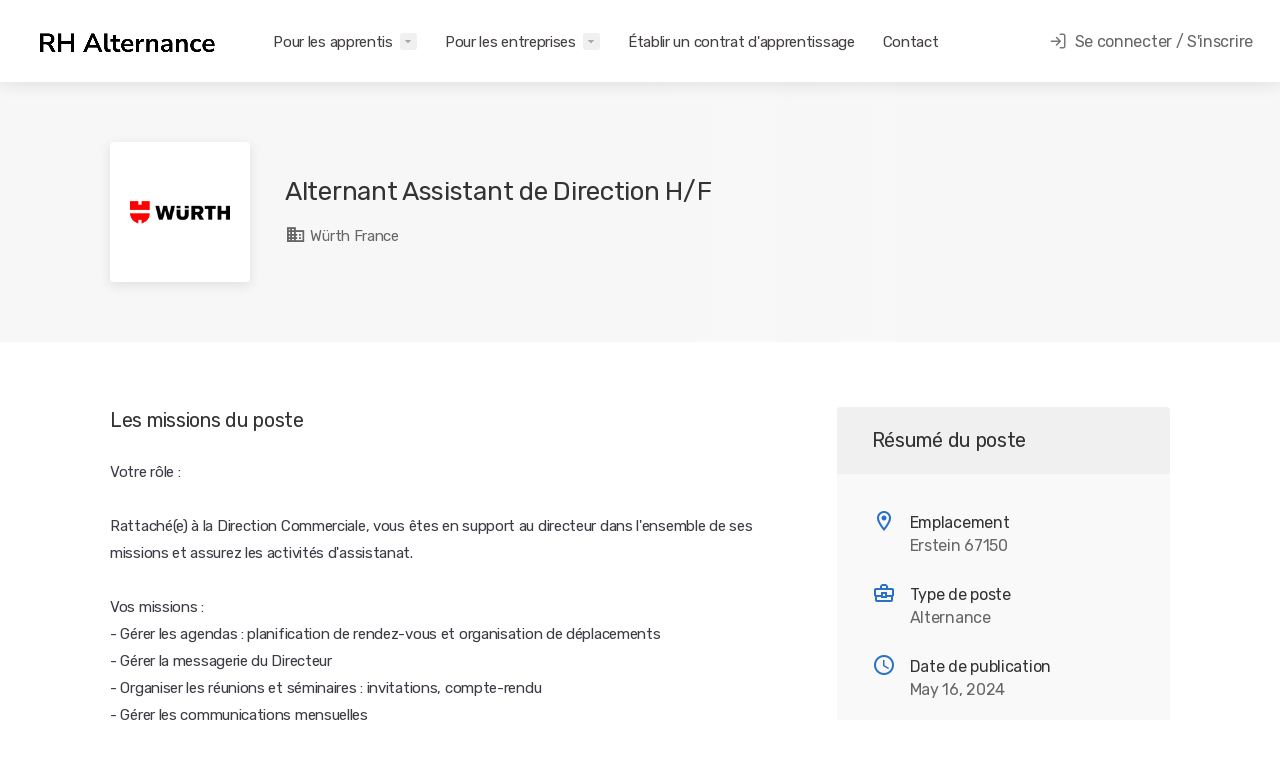

--- FILE ---
content_type: text/html; charset=utf-8
request_url: https://rhalternance.com/jobs/gestion-administrative-et-ressources-humaines/erstein/alternant-assistant-de-direction-h-f-558706406
body_size: 8229
content:
<!DOCTYPE html><html lang=fr><head><meta charset=utf-8><meta name=viewport content="width=device-width, initial-scale=1, user-scalable=yes, maximum-scale=5"><title>Alternant Assistant de Direction H/F en Alternance - Erstein</title><meta name=title content="Alternant Assistant de Direction H/F en Alternance - Erstein"><meta name=description content="Rejoignez Gestion administrative et ressources humaines à Erstein avec cette offre de Alternant Assistant de Direction H/F en alternance chez RH Alternance."><link rel=canonical href=https://rhalternance.com/jobs/gestion-administrative-et-ressources-humaines/erstein/alternant-assistant-de-direction-h-f-558706406><meta property=og:type content=website><meta property=og:title content="Alternant Assistant de Direction H/F en Alternance - Erstein"><meta property=og:description content="Rejoignez Gestion administrative et ressources humaines à Erstein avec cette offre de Alternant Assistant de Direction H/F en alternance chez RH Alternance."><meta property=og:image content=https://rhalternance.com/rhalternance-og-image.jpg><meta property=og:url content=https://rhalternance.com/jobs/gestion-administrative-et-ressources-humaines/erstein/alternant-assistant-de-direction-h-f-558706406><meta property=og:site_name content="RH Alternance"><meta property=og:image:width content=1200><meta property=og:image:height content=630><meta name=twitter:card content=summary_large_image><meta name=twitter:title content="Alternant Assistant de Direction H/F en Alternance - Erstein"><meta name=twitter:description content="Rejoignez Gestion administrative et ressources humaines à Erstein avec cette offre de Alternant Assistant de Direction H/F en alternance chez RH Alternance."><meta name=twitter:image content=https://rhalternance.com/rhalternance-og-image.jpg><meta name=robots content="index, follow"><script type=application/ld+json>{"@context":"https://schema.org","@type":"JobPosting","title":"Alternant Assistant de Direction H/F","description":"<div>\n<h3>Les missions du poste</h3>\n<div>Votre rôle :<br><br>Rattaché(e) à la Direction Commerciale, vous êtes en support au directeur dans l'ensemble de ses missions et assurez les activités d'assistanat.<br><br>Vos missions :<br>-  Gérer les agendas : planification de rendez-vous et organisation de déplacements<br>-  Gérer la messagerie du Directeur<br>-  Organiser les réunions et séminaires : invitations, compte-rendu<br>-  Gérer les communications mensuelles<br>-  Rédiger divers courriers<br>-  Tenir les organigrammes à jour</div>\n</div>\n<div>\n<h3>Le profil recherché</h3>\n<div>Vous faites preuve d'organisation, de rigueur et d'autonomie. Vous avez un esprit créatif, faites preuve d'initiative et êtes force de proposition pour travailler en mode collaboratif. Votre aisance relationnelle vous permet d'établir un climat d'échange et de confiance avec vos différents interlocuteurs.<br><br>La maîtrise du Pack Office, ainsi que de nouveaux outils (Canvas, Prezi, Piktochart) est indispensable.<br><br>Vous faites preuve d'aisance à l'oral et à l'écrit en allemand et/ou anglais (niveau B1 minimum).<br><br>Vous souhaitez mettre à profit votre goût du challenge et évoluer au sein d'une entreprise familiale et leader de son marché.<br><br>« Découvrez les avantages Würth France »<br>-   Mutuelle gratuite pour les salariés<br>-   Participation aux bénéfices<br>-   Avantages CSE<br>-   Plan d'intégration, de formation et d'évolution<br>-   Politique en faveur de la mobilité interne<br>-   Plan Epargne Retraite Obligatoire<br>-   Qualité de vie au travail et RSE<br>-   Programme de développement des collaborateurs (Würth France Académie-Würth France Formation)<br>-   Stabilité financière du groupe</div>\n</div>\n<div>\n<h3>Bienvenue chez Würth France</h3>\n<div>Groupe familial de dimension mondiale, Würth est présent dans plus de 80 pays avec plus de 400 sociétés. Il emploie plus de 87 000 collaborateurs, dont plus de 34 000 conseillers commerciaux, soit la plus grande force de vente BtoB au monde. En 2023, le Groupe Würth a réalisé un chiffre d'affaires de 20, 4 milliards d'Euros.<br><br>Multi-spécialiste de services et de produits de fixation, outillage et consommables d'atelier destinés aux professionnels, avec plus de 4 100 collaborateurs dont 3 100 collaborateurs dédiés à la vente, Würth France consolide sa présence terrain avec plus de 220 PROXI Shops et une offre e-commerce complète.<br><br>Pour la sixième année consécutive, Würth France a obtenu en 2024<br><br>le Label Capital de Meilleur Employeur.</div>\n</div>\n","identifier":{"@type":"PropertyValue","name":"Würth France","value":"558706406"},"datePosted":"2024-05-16T23:45:28Z","validThrough":"2024-06-15T23:45:28Z","employmentType":"INTERN","hiringOrganization":{"@type":"Organization","name":"Würth France","sameAs":"https://rhalternance.com/companies/wurth-france","logo":"https://rhalternance.com/img/company-logos/QjPTploU3Ag-440786.gif"},"jobLocation":{"@type":"Place","address":{"@type":"PostalAddress","addressLocality":"Erstein","addressRegion":"Grand Est","postalCode":"67150","addressCountry":"FR"}},"baseSalary":{"@type":"MonetaryAmount","currency":"EUR","value":{"@type":"QuantitativeValue","value":1766.92,"unitText":"MONTH"}},"directApply":true}</script><link rel=apple-touch-icon sizes=57x57 href=/apple-icon-57x57.png><link rel=apple-touch-icon sizes=60x60 href=/apple-icon-60x60.png><link rel=apple-touch-icon sizes=72x72 href=/apple-icon-72x72.png><link rel=apple-touch-icon sizes=76x76 href=/apple-icon-76x76.png><link rel=apple-touch-icon sizes=114x114 href=/apple-icon-114x114.png><link rel=apple-touch-icon sizes=120x120 href=/apple-icon-120x120.png><link rel=apple-touch-icon sizes=144x144 href=/apple-icon-144x144.png><link rel=apple-touch-icon sizes=152x152 href=/apple-icon-152x152.png><link rel=apple-touch-icon sizes=180x180 href=/apple-icon-180x180.png><link rel=icon type=image/png sizes=192x192 href=/android-icon-192x192.png><link rel=icon type=image/png sizes=32x32 href=/favicon-32x32.png><link rel=icon type=image/png sizes=96x96 href=/favicon-96x96.png><link rel=icon type=image/png sizes=16x16 href=/favicon-16x16.png><link rel=manifest href=/manifest.json><meta name=msapplication-TileColor content=#ffffff><meta name=msapplication-TileImage content=/ms-icon-144x144.png><meta name=theme-color content=#ffffff><meta name=google-signin-client_id content=832664277843-cdmr57krldr90ij9snq68jrvoc7gkd5v.apps.googleusercontent.com><link rel=preconnect href=https://fonts.googleapis.com><link rel=preconnect href=https://fonts.gstatic.com crossorigin><link href="https://fonts.googleapis.com/css2?family=Rubik:wght@300;400;500&amp;display=swap" rel=stylesheet><link rel=stylesheet href=/css/daterangepicker.css><link rel=stylesheet href=/css/bootstrap-grid.css><link rel=stylesheet href=/css/sweetalert2.min.css><link rel=stylesheet href=/css/select2.min.css><link rel=stylesheet href=/css/cropper.min.css><link rel=stylesheet href=/css/icons.css><link rel=stylesheet href="/css/style.css?v=3.0"><script src=https://accounts.google.com/gsi/client async></script><script async src="https://www.googletagmanager.com/gtag/js?id=G-GK4J9B7BZ2"></script><script>window.dataLayer=window.dataLayer||[];function gtag(){dataLayer.push(arguments);}
gtag('js',new Date());gtag('config','G-GK4J9B7BZ2');</script><script>(function(w,d,s,l,i){w[l]=w[l]||[];w[l].push({'gtm.start':new Date().getTime(),event:'gtm.js'});var f=d.getElementsByTagName(s)[0],j=d.createElement(s),dl=l!='dataLayer'?'&l='+l:'';j.async=true;j.src='https://www.googletagmanager.com/gtm.js?id='+i+dl;f.parentNode.insertBefore(j,f);})(window,document,'script','dataLayer','GTM-TGCHTSCM');</script><body><noscript><iframe src="https://www.googletagmanager.com/ns.html?id=GTM-TGCHTSCM" height=0 width=0 style=display:none;visibility:hidden></iframe></noscript><div id=wrapper><header id=header-container class="fullwidth transparent"><div id=header><div class=container><div class=left-side><div id=logo><a href="/"> <img src=/img/logo/logo.png alt=Logo> </a></div><nav id=navigation><ul id=responsive><li><a href=#>Pour les apprentis</a><ul class=dropdown-nav><li><a href=/jobs>Parcourir les emplois</a><li><a href=/companies>Parcourir les entreprises</a><li><a href=/remuneration-calculator>Calculateur de rémunération</a></ul><li><a href=#>Pour les entreprises</a><ul class=dropdown-nav><li><a href=/candidates>Liste des apprentis</a><li><a href=/company/search-candidates>Chercheur Candidat IA</a><li><a href=/entreprises>Publier une offre gratuitement</a></ul><li><a href=/cerfa-fa13-contrat-apprentissage-en-ligne>Établir un contrat d'apprentissage</a><li><a href=/contact>Contact</a></ul></nav><div class=clearfix></div></div><div class=right-side><div class=header-widget><a href=#sign-in-dialog class="popup-with-zoom-anim log-in-button"><i class=icon-feather-log-in></i> <span>Se connecter / S'inscrire</span></a></div><span class=mmenu-trigger> <button class="hamburger hamburger--collapse" type=button> <span class=hamburger-box> <span class=hamburger-inner></span> </span> </button> </span></div></div></div></header><div class=single-page-header><div class=container><div class=row><div class=col-md-12><div class=single-page-header-inner><div class=left-side><div class=header-image><a href=/companies/wurth-france> <img src=/img/company-logos/QjPTploU3Ag-440786.gif alt=""> </a></div><div class=header-details><h3>Alternant Assistant de Direction H/F</h3><ul><li><a href=/companies/wurth-france> <i class=icon-material-outline-business></i> Würth France </a></ul></div></div></div></div></div></div></div><div class=container><div class=row><div class="col-xl-8 col-lg-8 content-right-offset"><div class=single-page-section><h3 class=margin-bottom-25>Les missions du poste</h3>Votre rôle :<br><br>Rattaché(e) à la Direction Commerciale, vous êtes en support au directeur dans l'ensemble de ses missions et assurez les activités d'assistanat.<br><br>Vos missions :<br>- Gérer les agendas : planification de rendez-vous et organisation de déplacements<br>- Gérer la messagerie du Directeur<br>- Organiser les réunions et séminaires : invitations, compte-rendu<br>- Gérer les communications mensuelles<br>- Rédiger divers courriers<br>- Tenir les organigrammes à jour</div><div class=single-page-section><h3 class=margin-bottom-25>Le profil recherché</h3>Vous faites preuve d'organisation, de rigueur et d'autonomie. Vous avez un esprit créatif, faites preuve d'initiative et êtes force de proposition pour travailler en mode collaboratif. Votre aisance relationnelle vous permet d'établir un climat d'échange et de confiance avec vos différents interlocuteurs.<br><br>La maîtrise du Pack Office, ainsi que de nouveaux outils (Canvas, Prezi, Piktochart) est indispensable.<br><br>Vous faites preuve d'aisance à l'oral et à l'écrit en allemand et/ou anglais (niveau B1 minimum).<br><br>Vous souhaitez mettre à profit votre goût du challenge et évoluer au sein d'une entreprise familiale et leader de son marché.<br><br>« Découvrez les avantages Würth France »<br>- Mutuelle gratuite pour les salariés<br>- Participation aux bénéfices<br>- Avantages CSE<br>- Plan d'intégration, de formation et d'évolution<br>- Politique en faveur de la mobilité interne<br>- Plan Epargne Retraite Obligatoire<br>- Qualité de vie au travail et RSE<br>- Programme de développement des collaborateurs (Würth France Académie-Würth France Formation)<br>- Stabilité financière du groupe</div><div class=single-page-section><h3 class=margin-bottom-25>Bienvenue chez Würth France</h3>Groupe familial de dimension mondiale, Würth est présent dans plus de 80 pays avec plus de 400 sociétés. Il emploie plus de 87 000 collaborateurs, dont plus de 34 000 conseillers commerciaux, soit la plus grande force de vente BtoB au monde. En 2023, le Groupe Würth a réalisé un chiffre d'affaires de 20, 4 milliards d'Euros.<br><br>Multi-spécialiste de services et de produits de fixation, outillage et consommables d'atelier destinés aux professionnels, avec plus de 4 100 collaborateurs dont 3 100 collaborateurs dédiés à la vente, Würth France consolide sa présence terrain avec plus de 220 PROXI Shops et une offre e-commerce complète.<br><br>Pour la sixième année consécutive, Würth France a obtenu en 2024<br><br>le Label Capital de Meilleur Employeur.</div></div><div class="col-xl-4 col-lg-4"><div class=sidebar-container><div class=sidebar-widget><div class=job-overview><div class=job-overview-headline>Résumé du poste</div><div class=job-overview-inner><ul><li><i class=icon-material-outline-location-on></i> <span>Emplacement</span><h5>Erstein 67150</h5><li><i class=icon-material-outline-business-center></i> <span>Type de poste</span><h5>Alternance</h5><li><i class=icon-material-outline-access-time></i> <span>Date de publication</span><h5>May 16, 2024</h5></ul></div></div></div><div class=sidebar-widget><h3>Share</h3><div class=copy-url><input id=copy-url type=text class=with-border> <button class="copy-url-button ripple-effect" data-clipboard-target=#copy-url title=Copy data-tippy-placement=top><i class=icon-material-outline-file-copy></i></button></div></div></div></div></div></div><div id=candidate-apply-job-dialog class="zoom-anim-dialog mfp-hide dialog-with-tabs modal-dialog"><div class=popup-tabs-container><div class=popup-tab-content><div class=welcome-text><h3>Bienvenue dans votre prochaine opportunité de carrière !</h3><p class=margin-top-10>Nous sommes ravis de voir votre intérêt à rejoindre notre équipe. Veuillez partager une brève note expliquant pourquoi vous êtes le candidat idéal pour ce poste. Nous attendons votre candidature avec impatience !</div><form id=candidateApplyJobForm method=post action=/jobs/details/candidate/apply><textarea name=applyMessage cols=10 placeholder=Note class=with-border></textarea> <button class="button margin-top-35 full-width button-sliding-icon ripple-effect" type=submit>Postuler maintenant <i class=icon-material-outline-arrow-right-alt></i></button> <input name=__RequestVerificationToken type=hidden value=CfDJ8JiJY5Az1f5BtGou7tdPyQNBL7PmD-xmo1eVPOk8Q9kEPpwoP0RuNTFYHIvcIdlxqYE-kEFlN8n_3nS-T__R4v7ErRJLVKDzZBDX1Syb-9FDDNRcWLOVgDT-PPhu-4BCnTzEmwqNST9GPRRDoNrbpdI></form></div></div></div><div id=no-login-candidate-apply-job-dialog class="zoom-anim-dialog mfp-hide dialog-with-tabs modal-dialog"><div class=popup-tabs-container><div class=popup-tab-content><div class=welcome-text><h3>Postuler pour un emploi</h3></div><form id=noLoginCandidateApplyJobCheckEmailForm method=post action=/login/check-email><div class=input-with-icon-left><i class=icon-material-baseline-mail-outline></i> <input type=text class=with-border name=email placeholder="Adresse e-mail"></div><a href=/forgot-password class=forgot-password>Mot de passe oublié ?</a> <button class="button full-width ripple-effect" type=submit>Continuer <i class=icon-material-outline-arrow-right-alt></i></button> <input name=__RequestVerificationToken type=hidden value=CfDJ8JiJY5Az1f5BtGou7tdPyQNBL7PmD-xmo1eVPOk8Q9kEPpwoP0RuNTFYHIvcIdlxqYE-kEFlN8n_3nS-T__R4v7ErRJLVKDzZBDX1Syb-9FDDNRcWLOVgDT-PPhu-4BCnTzEmwqNST9GPRRDoNrbpdI></form><form id=noLoginCandidateApplyJobLoginForm method=post class=d-none action=/login><div class=input-with-icon-left><i class=icon-material-baseline-mail-outline></i> <input type=text class=with-border name=email placeholder="Adresse e-mail"></div><div class=input-with-icon-left><i class=icon-material-outline-lock></i> <input type=password class=with-border name=password placeholder="Mot de passe"></div><a href=/forgot-password class=forgot-password>Mot de passe oublié ?</a> <button class="button full-width ripple-effect" type=submit>Se connecter <i class=icon-material-outline-arrow-right-alt></i></button> <input name=__RequestVerificationToken type=hidden value=CfDJ8JiJY5Az1f5BtGou7tdPyQNBL7PmD-xmo1eVPOk8Q9kEPpwoP0RuNTFYHIvcIdlxqYE-kEFlN8n_3nS-T__R4v7ErRJLVKDzZBDX1Syb-9FDDNRcWLOVgDT-PPhu-4BCnTzEmwqNST9GPRRDoNrbpdI></form><form id=noLoginCandidateApplyJobLoginRegisterForm method=post class=d-none action=/jobs/details/candidate/no-login-apply><div class=input-with-icon-left><i class=icon-material-baseline-mail-outline></i> <input type=text class=with-border name=email placeholder="Adresse e-mail" disabled></div><div class=submit-field><h5>Choisissez un mot de passe</h5><input type=text name=password class=with-border placeholder="Choisissez un mot de passe que vous vous souviendrez facilement"></div><div class=submit-field><div class=feedback-yes-no><strong>Avez-vous le Permis B ?</strong><div class=radio><input id=driverLicenseStatus-1 name=driverLicenseStatusId type=radio value=1> <label for=driverLicenseStatus-1><span class=radio-label></span> Oui</label></div><div class=radio><input id=driverLicenseStatus-2 name=driverLicenseStatusId type=radio value=2> <label for=driverLicenseStatus-2><span class=radio-label></span> Non</label></div><div class=radio><input id=driverLicenseStatus-3 name=driverLicenseStatusId type=radio value=3> <label for=driverLicenseStatus-3><span class=radio-label></span> En Cours</label></div></div></div><div class=submit-field><h5>Quel est le nom de la formation pour laquelle tu recherches une alternance ?</h5><select id=ficheSearch name=rncp></select></div><div class=uploadButton><input class=uploadButton-input type=file name=resumeFile accept=".png, .jpeg, .jpg, .pdf" id=upload-candidate-cv> <label class="uploadButton-button ripple-effect" for=upload-candidate-cv>Select File</label> <span class=uploadButton-file-name>Téléchargez votre CV / fichier pertinent. <br>taille du fichier Max : 20 Mo.</span></div><div class="checkbox margin-top-20"><input type=checkbox name=agreeGDPR id=agreeGDPR> <label for=agreeGDPR><span class=checkbox-icon></span> En cochant cette case vous acceptez que votre CV soit diffusé auprès de notre base de données recruteurs.</label></div><button class="button full-width ripple-effect margin-top-30" type=submit>Enregistrer</button> <input name=__RequestVerificationToken type=hidden value=CfDJ8JiJY5Az1f5BtGou7tdPyQNBL7PmD-xmo1eVPOk8Q9kEPpwoP0RuNTFYHIvcIdlxqYE-kEFlN8n_3nS-T__R4v7ErRJLVKDzZBDX1Syb-9FDDNRcWLOVgDT-PPhu-4BCnTzEmwqNST9GPRRDoNrbpdI></form></div></div></div><div id=footer><div class=footer-middle-section><div class=container><div class=row><div class="col-xl-3 col-lg-3 col-md-12"><img src=/img/logo/logo.png alt="" height=30 style=filter:invert(1)><p class=margin-top-10>Nous sommes la plateforme 100% Alternance qui connecte les entreprises avec la personne idéale pour chaque poste.</div><div class="col-xl-3 col-lg-3 col-md-3"><div class=footer-links><h3>Pour les apprentis</h3><ul><li><a href=/jobs><span>Parcourir les emplois</span></a><li><a href=/companies><span>Parcourir les entreprises</span></a><li><a href=/remuneration-calculator><span>Calculateur de rémunération</span></a></ul></div></div><div class="col-xl-3 col-lg-3 col-md-3"><div class=footer-links><h3>Pour les entreprises</h3><ul><li><a href=/entreprises><span>Publier une offre gratuitement</span></a><li><a href=/cerfa-fa13-contrat-apprentissage-en-ligne><span>Établir un contrat d'apprentissage</span></a></ul></div></div><div class="col-xl-3 col-lg-3 col-md-3"><div class=footer-links><h3>Liens utiles</h3><ul><li><a href=/contact><span>Contact</span></a><li><a href=/blog><span>Blog</span></a><li><a href=/privacy><span>Politique de confidentialité</span></a><li><a href=/terms><span>Conditions d'utilisation</span></a></ul></div></div></div></div></div><div class=footer-bottom-section><div class=container><div class=row><div class=col-xl-12>© 2024 <strong>RH Alternance</strong>. All Rights Reserved.</div></div></div></div></div></div><div id=sign-in-dialog class="zoom-anim-dialog mfp-hide dialog-with-tabs"><div class=popup-tabs-container><div class=popup-tab-content><div class=welcome-text><h3>Connectez-vous à votre compte</h3></div><form id=modalLoginCheckEmailForm method=post action=/login/check-email><div class=input-with-icon-left><i class=icon-material-baseline-mail-outline></i> <input type=text class=with-border name=email placeholder="Adresse e-mail"></div><a href=/forgot-password class=forgot-password>Mot de passe oublié ?</a> <button class="button full-width ripple-effect" type=submit>Continuer <i class=icon-material-outline-arrow-right-alt></i></button> <input name=__RequestVerificationToken type=hidden value=CfDJ8JiJY5Az1f5BtGou7tdPyQNBL7PmD-xmo1eVPOk8Q9kEPpwoP0RuNTFYHIvcIdlxqYE-kEFlN8n_3nS-T__R4v7ErRJLVKDzZBDX1Syb-9FDDNRcWLOVgDT-PPhu-4BCnTzEmwqNST9GPRRDoNrbpdI></form><form id=modalLoginForm method=post class=d-none action=/login><div class=input-with-icon-left><i class=icon-material-baseline-mail-outline></i> <input type=text class=with-border name=email placeholder="Adresse e-mail"></div><div class=input-with-icon-left><i class=icon-material-outline-lock></i> <input type=password class=with-border name=password placeholder="Mot de passe"></div><a href=/forgot-password class=forgot-password>Mot de passe oublié ?</a> <button class="button full-width ripple-effect" type=submit>Se connecter <i class=icon-material-outline-arrow-right-alt></i></button> <input name=__RequestVerificationToken type=hidden value=CfDJ8JiJY5Az1f5BtGou7tdPyQNBL7PmD-xmo1eVPOk8Q9kEPpwoP0RuNTFYHIvcIdlxqYE-kEFlN8n_3nS-T__R4v7ErRJLVKDzZBDX1Syb-9FDDNRcWLOVgDT-PPhu-4BCnTzEmwqNST9GPRRDoNrbpdI></form><form id=modalRegisterForm method=post class=d-none action=/register><div class=input-with-icon-left><i class=icon-material-baseline-mail-outline></i> <input type=text class=with-border name=email placeholder="Adresse e-mail"></div><input name=__RequestVerificationToken type=hidden value=CfDJ8JiJY5Az1f5BtGou7tdPyQNBL7PmD-xmo1eVPOk8Q9kEPpwoP0RuNTFYHIvcIdlxqYE-kEFlN8n_3nS-T__R4v7ErRJLVKDzZBDX1Syb-9FDDNRcWLOVgDT-PPhu-4BCnTzEmwqNST9GPRRDoNrbpdI></form><div class=social-login-separator><span>or</span></div><div class=social-login-buttons><div id=g_id_onload data-client_id=832664277843-cdmr57krldr90ij9snq68jrvoc7gkd5v.apps.googleusercontent.com data-context=signin data-ux_mode=popup data-login_uri=https://rhalternance.com/signin-google data-auto_prompt=false></div><div class=g_id_signin data-type=standard data-shape=rectangular data-theme=filled_blue data-text=continue_with data-size=large data-locale=fr data-logo_alignment=left></div></div></div></div></div><script src=/js/jquery-3.4.1.min.js></script><script src=/js/mmenu.min.js></script><script src=/js/tippy.all.min.js></script><script src=/js/simplebar.min.js></script><script src=/js/bootstrap-slider.min.js></script><script src=/js/bootstrap-select.min.js></script><script src=/js/select2.full.min.js></script><script src=/js/snackbar.js></script><script src=/js/clipboard.min.js></script><script src=/js/counterup.min.js></script><script src=/js/magnific-popup.min.js></script><script src=/js/jquery.validate.min.js></script><script src=/js/sweetalert2.min.js></script><script src=/js/slick.min.js></script><script src=/js/moment.min.js></script><script src=/js/moment-fr.js></script><script src=/js/daterangepicker.js></script><script src=/js/cropper.min.js></script><script src=https://cdnjs.cloudflare.com/ajax/libs/microsoft-signalr/8.0.7/signalr.min.js></script><script src="/js/chat.js?v=3.0"></script><script src="/js/scripts.js?v=3.0"></script><script src=https://unpkg.com/@panzoom/panzoom@4.6.0/dist/panzoom.min.js></script><script>$('#candidate-apply-button').on('click',function(e){e.preventDefault();$.magnificPopup.open({items:{src:'#candidate-apply-job-dialog'},type:'inline',fixedContentPos:false,fixedBgPos:true,overflowY:'auto',closeOnBgClick:false,closeBtnInside:true,preloader:false,midClick:true,removalDelay:300,mainClass:'my-mfp-zoom-in'});});$("#candidateApplyJobForm").validate({rules:{applyMessage:{minlength:20,maxlength:1000}},messages:{applyMessage:{minlength:"Votre message doit contenir au moins 20 caractères.",maxlength:"Votre message ne doit pas dépasser 1000 caractères."}},submitHandler:function(form){const actionUrl=$(form).attr('action');const methodType=$(form).attr('method');const jobCode="558706406";const applyMessage=$(form).find('textarea[name=applyMessage]').val();const __RequestVerificationToken=$(form).find('input[name="__RequestVerificationToken"]').val();$.ajax({type:methodType,url:actionUrl,data:{jobCode,applyMessage,__RequestVerificationToken},success:function(data){Swal.fire('Candidature Soumise !','Votre candidature a été soumise avec succès.','success').then(function(){$.magnificPopup.close();});},error:function(error){Swal.fire('Échec de la Soumission',error.responseText,'error');}});}});$('#no-login-candidate-apply-button').on('click',function(e){e.preventDefault();$.magnificPopup.open({items:{src:'#no-login-candidate-apply-job-dialog'},type:'inline',fixedContentPos:false,fixedBgPos:true,overflowY:'auto',closeOnBgClick:false,closeBtnInside:true,preloader:false,midClick:true,removalDelay:300,mainClass:'my-mfp-zoom-in'});});$("#noLoginCandidateApplyJobCheckEmailForm").validate({rules:{email:{required:true,fullEmail:true}},messages:{email:{required:"Veuillez saisir votre e-mail",fullEmail:"Veuillez entrer un email valide"}},submitHandler:function(form){const method=$(form).attr('method');const url=$(form).attr('action');const email=$(form).find('input[name="email"]').val();const __RequestVerificationToken=$(form).find('input[name="__RequestVerificationToken"]').val();$.ajax({type:method,url:url,data:{email:email,__RequestVerificationToken},beforeSend:function(){Swal.fire({title:'Validation en Cours',html:'Veuillez patienter pendant que nous validons votre requête',timerProgressBar:true,allowOutsideClick:false,didOpen:()=>{Swal.showLoading();}});},success:function(data){if(data.isExist){Swal.close();$('#noLoginCandidateApplyJobLoginForm input[name="email"]').val(email);$('#noLoginCandidateApplyJobLoginForm').removeClass('d-none');$('#noLoginCandidateApplyJobCheckEmailForm').addClass('d-none');$('#noLoginCandidateApplyJobLoginForm input[name="password"]').focus();}
else{Swal.close();$('#noLoginCandidateApplyJobLoginRegisterForm input[name="email"]').val(email);$('#noLoginCandidateApplyJobLoginRegisterForm').removeClass('d-none');$('#noLoginCandidateApplyJobCheckEmailForm').addClass('d-none');}},error:function(error){Swal.fire('Error',error.responseText,'error');}});}});$("#noLoginCandidateApplyJobLoginForm").validate({rules:{email:{required:true,fullEmail:true},password:{required:true}},messages:{email:{required:"Veuillez saisir votre e-mail",fullEmail:"Veuillez entrer un email valide"},password:{required:"Veuillez choisir un mot de passe"}},submitHandler:function(form){const method=$(form).attr('method');const url=$(form).attr('action');const isReal=$(form).find('input[name="isReal"]').val();const email=$(form).find('input[name="email"]').val();const password=$(form).find('input[name="password"]').val();const __RequestVerificationToken=$(form).find('input[name="__RequestVerificationToken"]').val();$.ajax({type:method,url:url,data:{isReal,email:email,password:password,__RequestVerificationToken},beforeSend:function(){Swal.fire({title:'Validation en Cours',html:'Veuillez patienter pendant que nous validons votre requête',timerProgressBar:true,allowOutsideClick:false,didOpen:()=>{Swal.showLoading();}});},success:function(data){window.location.reload();},error:function(error){Swal.fire('Error',error.responseText,'error');}});}});$.validator.addMethod("selectpickerRequired",function(value,element,param){return $(element).val()!="";},function(params,element){return params.errorMessage;});$('.selectpicker').on('changed.bs.select',function(){$(this).valid();});$('#ficheSearch').select2({placeholder:"Recherche de titres d'emploi ou RNCP",allowClear:false,minimumInputLength:1,language:{inputTooShort:function(){return"Tapez pour rechercher des titres de poste";}},ajax:{url:'/data/get-fiches',dataType:'json',data:function(params){return{searchQuery:params.term};},processResults:function(data){return{results:data.map(function(jobTitle){return{id:jobTitle.value,text:jobTitle.title};})};},cache:true}});$("#noLoginCandidateApplyJobLoginRegisterForm").validate({ignore:[],rules:{password:{required:true,minlength:6},driverLicenseStatusId:{required:true},rncp:{required:true},agreeGDPR:{required:true}},messages:{password:{required:"Veuillez créer un mot de passe.",minlength:"Votre mot de passe doit contenir au moins 6 caractères."},driverLicenseStatusId:{required:"Veuillez indiquer si vous possédez un permis de conduire de catégorie B."},rncp:{required:"Veuillez sélectionner votre intitulé de poste ou RNCP"},agreeGDPR:{required:"Vous devez accepter la diffusion de votre CV pour continuer."}},errorPlacement:function(error,element){console.log("Validating: ",element.attr("name"));if(element.attr("name")=="agreeGDPR"){error.insertAfter(element.closest('.checkbox'));}
else if(element.attr("name")=="haveBusinessCreationProject"||element.attr("name")=="isHaveDriverLicense"){error.appendTo(element.closest('.feedback-yes-no'));}
else if(element.attr("name")=="driverLicenseStatusId"){error.appendTo(element.closest('.feedback-yes-no'));}
else if(element.attr("name")=="rncp"){error.appendTo(element.closest('.submit-field'));}
else if(element.attr("name")=="agreeToChangeSchoolForContractStatusId"||element.attr("name")=="agreeToChangeSchoolForContractStatusId"){error.appendTo(element.closest('.feedback-yes-no'));}
else if(element.attr("name")=="highestDegreeObtained"||element.attr("name")=="highestDegreeObtained"){error.appendTo(element.closest('.submit-field'));}
else{error.insertAfter(element);}},submitHandler:function(form){$('button[type="submit"]').prop('disabled',true);const actionUrl=$(form).attr('action');const methodType=$(form).attr('method');var formData=new FormData($(form).get(0));const email=$(form).find('input[name="email"]').val();const jobCode="558706406";formData.append('jobCode',jobCode);formData.append('email',email);$.ajax({type:methodType,url:actionUrl,data:formData,processData:false,contentType:false,beforeSend:function(){Swal.fire({title:'Inscription en cours',html:'Votre demande d’inscription est en train d’être traitée. Veuillez patienter.',allowOutsideClick:false,showConfirmButton:false,onBeforeOpen:()=>{Swal.showLoading();}});},success:function(data){Swal.fire('Candidature Soumise !','Votre candidature a été soumise avec succès. Pour maximiser vos chances, veuillez compléter vos informations dans votre espace candidat.','success').then(function(){window.location.replace("/candidate");});},error:function(error){$('button[type="submit"]').prop('disabled',false);Swal.fire('Error',error.responseText,'error');}});}});</script><script>jQuery.validator.addMethod("fullEmail",function(value,element){return this.optional(element)||/^[^@]+@[^@]+\.[^@]+$/.test(value);},"Veuillez entrer un email valide avec un domaine (par exemple, utilisateur@exemple.com)");$("#modalLoginCheckEmailForm").validate({rules:{email:{required:true,fullEmail:true}},messages:{email:{required:"Veuillez saisir votre e-mail",fullEmail:"Veuillez entrer un email valide"}},submitHandler:function(form){const method=$(form).attr('method');const url=$(form).attr('action');const email=$(form).find('input[name="email"]').val();const __RequestVerificationToken=$(form).find('input[name="__RequestVerificationToken"]').val();$.ajax({type:method,url:url,data:{email:email,__RequestVerificationToken},beforeSend:function(){Swal.fire({title:'Validation en Cours',html:'Veuillez patienter pendant que nous validons votre requête',timerProgressBar:true,allowOutsideClick:false,didOpen:()=>{Swal.showLoading();}});},success:function(data){if(data.isExist){Swal.close();$('#modalLoginForm input[name="email"]').val(email);$('#modalLoginForm').removeClass('d-none');$('#modalLoginCheckEmailForm').addClass('d-none');$('#modalLoginForm input[name="password"]').focus();}else{$('#modalRegisterForm').find('input[name="email"]').val(email);$('#modalRegisterForm').submit();}},error:function(error){Swal.fire('Error',error.responseText,'error');}});}});$("#modalLoginForm").validate({rules:{email:{required:true,fullEmail:true},password:{required:true}},messages:{email:{required:"Veuillez saisir votre e-mail",fullEmail:"Veuillez entrer un email valide"},password:{required:"Veuillez choisir un mot de passe"}},submitHandler:function(form){const method=$(form).attr('method');const url=$(form).attr('action');const isReal=$(form).find('input[name="isReal"]').val();const email=$(form).find('input[name="email"]').val();const password=$(form).find('input[name="password"]').val();const __RequestVerificationToken=$(form).find('input[name="__RequestVerificationToken"]').val();$.ajax({type:method,url:url,data:{isReal,email:email,password:password,__RequestVerificationToken},beforeSend:function(){Swal.fire({title:'Validation en Cours',html:'Veuillez patienter pendant que nous validons votre requête',timerProgressBar:true,allowOutsideClick:false,didOpen:()=>{Swal.showLoading();}});},success:function(data){window.location.replace(data.returnUrl);},error:function(error){Swal.fire('Error',error.responseText,'error');}});}});</script><script defer src="https://static.cloudflareinsights.com/beacon.min.js/vcd15cbe7772f49c399c6a5babf22c1241717689176015" integrity="sha512-ZpsOmlRQV6y907TI0dKBHq9Md29nnaEIPlkf84rnaERnq6zvWvPUqr2ft8M1aS28oN72PdrCzSjY4U6VaAw1EQ==" data-cf-beacon='{"version":"2024.11.0","token":"f6a3448ee6d64f64a8b560222510a0f5","r":1,"server_timing":{"name":{"cfCacheStatus":true,"cfEdge":true,"cfExtPri":true,"cfL4":true,"cfOrigin":true,"cfSpeedBrain":true},"location_startswith":null}}' crossorigin="anonymous"></script>


--- FILE ---
content_type: text/css
request_url: https://rhalternance.com/css/daterangepicker.css
body_size: 1441
content:
.daterangepicker {
    position: absolute;
    color: inherit;
    background-color: #fff;
    border-radius: 4px;
    border: 1px solid #ddd;
    width: 278px;
    max-width: none;
    padding: 0;
    margin-top: 7px;
    top: 100px;
    left: 20px;
    z-index: 3001;
    display: none;
    font-family: arial;
    font-size: 15px;
    line-height: 1em;
}

    .daterangepicker:before, .daterangepicker:after {
        position: absolute;
        display: inline-block;
        border-bottom-color: rgba(0, 0, 0, 0.2);
        content: '';
    }

    .daterangepicker:before {
        top: -7px;
        border-right: 7px solid transparent;
        border-left: 7px solid transparent;
        border-bottom: 7px solid #ccc;
    }

    .daterangepicker:after {
        top: -6px;
        border-right: 6px solid transparent;
        border-bottom: 6px solid #fff;
        border-left: 6px solid transparent;
    }

    .daterangepicker.opensleft:before {
        right: 9px;
    }

    .daterangepicker.opensleft:after {
        right: 10px;
    }

    .daterangepicker.openscenter:before {
        left: 0;
        right: 0;
        width: 0;
        margin-left: auto;
        margin-right: auto;
    }

    .daterangepicker.openscenter:after {
        left: 0;
        right: 0;
        width: 0;
        margin-left: auto;
        margin-right: auto;
    }

    .daterangepicker.opensright:before {
        left: 9px;
    }

    .daterangepicker.opensright:after {
        left: 10px;
    }

    .daterangepicker.drop-up {
        margin-top: -7px;
    }

        .daterangepicker.drop-up:before {
            top: initial;
            bottom: -7px;
            border-bottom: initial;
            border-top: 7px solid #ccc;
        }

        .daterangepicker.drop-up:after {
            top: initial;
            bottom: -6px;
            border-bottom: initial;
            border-top: 6px solid #fff;
        }

    .daterangepicker.single .daterangepicker .ranges, .daterangepicker.single .drp-calendar {
        float: none;
    }

    .daterangepicker.single .drp-selected {
        display: none;
    }

    .daterangepicker.show-calendar .drp-calendar {
        display: block;
    }

    .daterangepicker.show-calendar .drp-buttons {
        display: block;
    }

    .daterangepicker.auto-apply .drp-buttons {
        display: none;
    }

    .daterangepicker .drp-calendar {
        display: none;
        max-width: 270px;
    }

        .daterangepicker .drp-calendar.left {
            padding: 8px 0 8px 8px;
        }

        .daterangepicker .drp-calendar.right {
            padding: 8px;
        }

        .daterangepicker .drp-calendar.single .calendar-table {
            border: none;
        }

    .daterangepicker .calendar-table .next span, .daterangepicker .calendar-table .prev span {
        color: #fff;
        border: solid black;
        border-width: 0 2px 2px 0;
        border-radius: 0;
        display: inline-block;
        padding: 3px;
    }

    .daterangepicker .calendar-table .next span {
        transform: rotate(-45deg);
        -webkit-transform: rotate(-45deg);
    }

    .daterangepicker .calendar-table .prev span {
        transform: rotate(135deg);
        -webkit-transform: rotate(135deg);
    }

    .daterangepicker .calendar-table th, .daterangepicker .calendar-table td {
        white-space: nowrap;
        text-align: center;
        vertical-align: middle;
        min-width: 32px;
        width: 32px;
        height: 24px;
        line-height: 24px;
        font-size: 12px;
        border-radius: 4px;
        border: 1px solid transparent;
        white-space: nowrap;
        cursor: pointer;
        display: table-cell;
    }

    .daterangepicker .calendar-table {
        border: 1px solid #fff;
        border-radius: 4px;
        background-color: #fff;
    }

        .daterangepicker .calendar-table table {
            width: 100%;
            margin: 0;
            border-spacing: 0;
            border-collapse: collapse;
        }

    .daterangepicker tr {
        display: table-row;
    }

    .daterangepicker td.available:hover, .daterangepicker th.available:hover {
        background-color: #eee;
        border-color: transparent;
        color: inherit;
    }

    .daterangepicker td.week, .daterangepicker th.week {
        font-size: 80%;
        color: #ccc;
    }

    .daterangepicker td.off, .daterangepicker td.off.in-range, .daterangepicker td.off.start-date, .daterangepicker td.off.end-date {
        background-color: #fff;
        border-color: transparent;
        color: #999;
    }

    .daterangepicker td.in-range {
        background-color: #ebf4f8;
        border-color: transparent;
        color: #000;
        border-radius: 0;
    }

    .daterangepicker td.start-date {
        border-radius: 4px 0 0 4px;
    }

    .daterangepicker td.end-date {
        border-radius: 0 4px 4px 0;
    }

    .daterangepicker td.start-date.end-date {
        border-radius: 4px;
    }

    .daterangepicker td.active, .daterangepicker td.active:hover {
        background-color: #357ebd;
        border-color: transparent;
        color: #fff;
    }

    .daterangepicker th.month {
        width: auto;
    }

    .daterangepicker td.disabled, .daterangepicker option.disabled {
        color: #999;
        cursor: not-allowed;
        text-decoration: line-through;
    }

    .daterangepicker select.monthselect, .daterangepicker select.yearselect {
        font-size: 12px;
        padding: 1px;
        height: auto;
        margin: 0;
        cursor: default;
        display: unset;
    }

    .daterangepicker select.monthselect {
        margin-right: 2%;
        width: 56%;
    }

    .daterangepicker select.yearselect {
        width: 40%;
    }

    .daterangepicker select.hourselect, .daterangepicker select.minuteselect, .daterangepicker select.secondselect, .daterangepicker select.ampmselect {
        width: 50px;
        margin: 0 auto;
        background: #eee;
        border: 1px solid #eee;
        padding: 2px;
        outline: 0;
        font-size: 12px;
    }

    .daterangepicker .calendar-time {
        text-align: center;
        margin: 4px auto 0 auto;
        line-height: 30px;
        position: relative;
    }

        .daterangepicker .calendar-time select.disabled {
            color: #ccc;
            cursor: not-allowed;
        }

    .daterangepicker .drp-buttons {
        clear: both;
        text-align: right;
        padding: 8px;
        border-top: 1px solid #ddd;
        display: none;
        line-height: 12px;
        vertical-align: middle;
    }

    .daterangepicker .drp-selected {
        display: inline-block;
        font-size: 12px;
        padding-right: 8px;
    }

    .daterangepicker .drp-buttons .btn {
        margin-left: 8px;
        font-size: 12px;
        font-weight: bold;
        padding: 4px 8px;
    }

    .daterangepicker.show-ranges.single.rtl .drp-calendar.left {
        border-right: 1px solid #ddd;
    }

    .daterangepicker.show-ranges.single.ltr .drp-calendar.left {
        border-left: 1px solid #ddd;
    }

    .daterangepicker.show-ranges.rtl .drp-calendar.right {
        border-right: 1px solid #ddd;
    }

    .daterangepicker.show-ranges.ltr .drp-calendar.left {
        border-left: 1px solid #ddd;
    }

    .daterangepicker .ranges {
        float: none;
        text-align: left;
        margin: 0;
    }

    .daterangepicker.show-calendar .ranges {
        margin-top: 8px;
    }

    .daterangepicker .ranges ul {
        list-style: none;
        margin: 0 auto;
        padding: 0;
        width: 100%;
    }

    .daterangepicker .ranges li {
        font-size: 12px;
        padding: 8px 12px;
        cursor: pointer;
    }

        .daterangepicker .ranges li:hover {
            background-color: #eee;
        }

        .daterangepicker .ranges li.active {
            background-color: #08c;
            color: #fff;
        }

/*  Larger Screen Styling */
@media (min-width: 564px) {
    .daterangepicker {
        width: auto;
    }

        .daterangepicker .ranges ul {
            width: 140px;
        }

        .daterangepicker.single .ranges ul {
            width: 100%;
        }

        .daterangepicker.single .drp-calendar.left {
            clear: none;
        }

        .daterangepicker.single .ranges, .daterangepicker.single .drp-calendar {
            float: left;
        }

    .daterangepicker {
        direction: ltr;
        text-align: left;
    }

        .daterangepicker .drp-calendar.left {
            clear: left;
            margin-right: 0;
        }

            .daterangepicker .drp-calendar.left .calendar-table {
                border-right: none;
                border-top-right-radius: 0;
                border-bottom-right-radius: 0;
            }

        .daterangepicker .drp-calendar.right {
            margin-left: 0;
        }

            .daterangepicker .drp-calendar.right .calendar-table {
                border-left: none;
                border-top-left-radius: 0;
                border-bottom-left-radius: 0;
            }

        .daterangepicker .drp-calendar.left .calendar-table {
            padding-right: 8px;
        }

        .daterangepicker .ranges, .daterangepicker .drp-calendar {
            float: left;
        }
}

@media (min-width: 730px) {
    .daterangepicker .ranges {
        width: auto;
    }

    .daterangepicker .ranges {
        float: left;
    }

    .daterangepicker.rtl .ranges {
        float: right;
    }

    .daterangepicker .drp-calendar.left {
        clear: none !important;
    }
}


--- FILE ---
content_type: text/css
request_url: https://rhalternance.com/css/icons.css
body_size: 12000
content:
@font-face {
    font-family: 'Brand-Icons';
    src: url('../fonts/Brand-Icons.ttf?blcw31') format('truetype'), url('../fonts/Brand-Icons.woff?blcw31') format('woff'), url('../fonts/Brand-Icons.svg?blcw31#Brand-Icons') format('svg');
    font-weight: normal;
    font-style: normal;
}

[class^="icon-brand-"], [class*=" icon-brand-"] {
    /* use !important to prevent issues with browser extensions that change fonts */
    font-family: 'Brand-Icons' !important;
    speak: none;
    font-style: normal;
    font-weight: normal;
    font-variant: normal;
    text-transform: none;
    line-height: 1;
    /* Better Font Rendering =========== */
    -webkit-font-smoothing: antialiased;
    -moz-osx-font-smoothing: grayscale;
}

.icon-brand-px:before {
    content: "\e900";
}

.icon-brand-accessible-icon:before {
    content: "\e901";
}

.icon-brand-accusoft:before {
    content: "\e902";
}

.icon-brand-adn:before {
    content: "\e903";
}

.icon-brand-adversal:before {
    content: "\e904";
}

.icon-brand-affiliatetheme:before {
    content: "\e905";
}

.icon-brand-algolia:before {
    content: "\e906";
}

.icon-brand-amazon:before {
    content: "\e907";
}

.icon-brand-amazon-pay:before {
    content: "\e908";
}

.icon-brand-amilia:before {
    content: "\e909";
}

.icon-brand-android:before {
    content: "\e90a";
}

.icon-brand-angellist:before {
    content: "\e90b";
}

.icon-brand-angrycreative:before {
    content: "\e90c";
}

.icon-brand-angular:before {
    content: "\e90d";
}

.icon-brand-apper:before {
    content: "\e90e";
}

.icon-brand-apple:before {
    content: "\e90f";
}

.icon-brand-apple-pay:before {
    content: "\e910";
}

.icon-brand-app-store:before {
    content: "\e911";
}

.icon-brand-app-store-ios:before {
    content: "\e912";
}

.icon-brand-asymmetrik:before {
    content: "\e913";
}

.icon-brand-audible:before {
    content: "\e914";
}

.icon-brand-autoprefixer:before {
    content: "\e915";
}

.icon-brand-avianex:before {
    content: "\e916";
}

.icon-brand-aviato:before {
    content: "\e917";
}

.icon-brand-aws:before {
    content: "\e918";
}

.icon-brand-bandcamp:before {
    content: "\e919";
}

.icon-brand-behance:before {
    content: "\e91a";
}

.icon-brand-behance-square:before {
    content: "\e91b";
}

.icon-brand-bimobject:before {
    content: "\e91c";
}

.icon-brand-bitbucket:before {
    content: "\e91d";
}

.icon-brand-bitcoin:before {
    content: "\e91e";
}

.icon-brand-bity:before {
    content: "\e91f";
}

.icon-brand-blackberry:before {
    content: "\e920";
}

.icon-brand-black-tie:before {
    content: "\e921";
}

.icon-brand-blogger:before {
    content: "\e922";
}

.icon-brand-blogger-b:before {
    content: "\e923";
}

.icon-brand-bluetooth:before {
    content: "\e924";
}

.icon-brand-bluetooth-b:before {
    content: "\e925";
}

.icon-brand-btc:before {
    content: "\e926";
}

.icon-brand-buromobelexperte:before {
    content: "\e927";
}

.icon-brand-buysellads:before {
    content: "\e928";
}

.icon-brand-cc-amazon-pay:before {
    content: "\e929";
}

.icon-brand-cc-amex:before {
    content: "\e92a";
}

.icon-brand-cc-apple-pay:before {
    content: "\e92b";
}

.icon-brand-cc-diners-club:before {
    content: "\e92c";
}

.icon-brand-cc-discover:before {
    content: "\e92d";
}

.icon-brand-cc-jcb:before {
    content: "\e92e";
}

.icon-brand-cc-mastercard:before {
    content: "\e92f";
}

.icon-brand-cc-paypal:before {
    content: "\e930";
}

.icon-brand-cc-stripe:before {
    content: "\e931";
}

.icon-brand-cc-visa:before {
    content: "\e932";
}

.icon-brand-centercode:before {
    content: "\e933";
}

.icon-brand-chrome:before {
    content: "\e934";
}

.icon-brand-cloudscale:before {
    content: "\e935";
}

.icon-brand-cloudsmith:before {
    content: "\e936";
}

.icon-brand-cloudversify:before {
    content: "\e937";
}

.icon-brand-codepen:before {
    content: "\e938";
}

.icon-brand-codiepie:before {
    content: "\e939";
}

.icon-brand-connectdevelop:before {
    content: "\e93a";
}

.icon-brand-contao:before {
    content: "\e93b";
}

.icon-brand-cpanel:before {
    content: "\e93c";
}

.icon-brand-creative-commons:before {
    content: "\e93d";
}

.icon-brand-creative-commons-by:before {
    content: "\e93e";
}

.icon-brand-creative-commons-nc:before {
    content: "\e93f";
}

.icon-brand-creative-commons-nc-eu:before {
    content: "\e940";
}

.icon-brand-creative-commons-nc-jp:before {
    content: "\e941";
}

.icon-brand-creative-commons-nd:before {
    content: "\e942";
}

.icon-brand-creative-commons-pd:before {
    content: "\e943";
}

.icon-brand-creative-commons-pd-alt:before {
    content: "\e944";
}

.icon-brand-creative-commons-remix:before {
    content: "\e945";
}

.icon-brand-creative-commons-sa:before {
    content: "\e946";
}

.icon-brand-creative-commons-sampling:before {
    content: "\e947";
}

.icon-brand-creative-commons-sampling-plus:before {
    content: "\e948";
}

.icon-brand-creative-commons-share:before {
    content: "\e949";
}

.icon-brand-css3:before {
    content: "\e94a";
}

.icon-brand-css3-alt:before {
    content: "\e94b";
}

.icon-brand-cuttlefish:before {
    content: "\e94c";
}

.icon-brand-d-and-d:before {
    content: "\e94d";
}

.icon-brand-dashcube:before {
    content: "\e94e";
}

.icon-brand-delicious:before {
    content: "\e94f";
}

.icon-brand-deploydog:before {
    content: "\e950";
}

.icon-brand-deskpro:before {
    content: "\e951";
}

.icon-brand-deviantart:before {
    content: "\e952";
}

.icon-brand-digg:before {
    content: "\e953";
}

.icon-brand-digital-ocean:before {
    content: "\e954";
}

.icon-brand-discord:before {
    content: "\e955";
}

.icon-brand-discourse:before {
    content: "\e956";
}

.icon-brand-dochub:before {
    content: "\e957";
}

.icon-brand-docker:before {
    content: "\e958";
}

.icon-brand-draft2digital:before {
    content: "\e959";
}

.icon-brand-dribbble:before {
    content: "\e95a";
}

.icon-brand-dribbble-square:before {
    content: "\e95b";
}

.icon-brand-dropbox:before {
    content: "\e95c";
}

.icon-brand-drupal:before {
    content: "\e95d";
}

.icon-brand-dyalog:before {
    content: "\e95e";
}

.icon-brand-earlybirds:before {
    content: "\e95f";
}

.icon-brand-ebay:before {
    content: "\e960";
}

.icon-brand-edge:before {
    content: "\e961";
}

.icon-brand-elementor:before {
    content: "\e962";
}

.icon-brand-ember:before {
    content: "\e963";
}

.icon-brand-empire:before {
    content: "\e964";
}

.icon-brand-envira:before {
    content: "\e965";
}

.icon-brand-erlang:before {
    content: "\e966";
}

.icon-brand-ethereum:before {
    content: "\e967";
}

.icon-brand-etsy:before {
    content: "\e968";
}

.icon-brand-expeditedssl:before {
    content: "\e969";
}

.icon-brand-facebook:before {
    content: "\e96a";
}

.icon-brand-facebook-f:before {
    content: "\e96b";
}

.icon-brand-facebook-messenger:before {
    content: "\e96c";
}

.icon-brand-facebook-square:before {
    content: "\e96d";
}

.icon-brand-firefox:before {
    content: "\e96e";
}

.icon-brand-firstdraft:before {
    content: "\e96f";
}

.icon-brand-first-order:before {
    content: "\e970";
}

.icon-brand-first-order-alt:before {
    content: "\e971";
}

.icon-brand-flickr:before {
    content: "\e972";
}

.icon-brand-flipboard:before {
    content: "\e973";
}

.icon-brand-fly:before {
    content: "\e974";
}

.icon-brand-font-awesome:before {
    content: "\e975";
}

.icon-brand-font-awesome-alt:before {
    content: "\e976";
}

.icon-brand-font-awesome-flag:before {
    content: "\e977";
}

.icon-brand-fonticons:before {
    content: "\e978";
}

.icon-brand-fonticons-fi:before {
    content: "\e979";
}

.icon-brand-fort-awesome:before {
    content: "\e97a";
}

.icon-brand-fort-awesome-alt:before {
    content: "\e97b";
}

.icon-brand-forumbee:before {
    content: "\e97c";
}

.icon-brand-foursquare:before {
    content: "\e97d";
}

.icon-brand-freebsd:before {
    content: "\e97e";
}

.icon-brand-free-code-camp:before {
    content: "\e97f";
}

.icon-brand-fulcrum:before {
    content: "\e980";
}

.icon-brand-galactic-republic:before {
    content: "\e981";
}

.icon-brand-galactic-senate:before {
    content: "\e982";
}

.icon-brand-get-pocket:before {
    content: "\e983";
}

.icon-brand-gg:before {
    content: "\e984";
}

.icon-brand-gg-circle:before {
    content: "\e985";
}

.icon-brand-git:before {
    content: "\e986";
}

.icon-brand-github:before {
    content: "\e987";
}

.icon-brand-github-alt:before {
    content: "\e988";
}

.icon-brand-github-square:before {
    content: "\e989";
}

.icon-brand-gitkraken:before {
    content: "\e98a";
}

.icon-brand-gitlab:before {
    content: "\e98b";
}

.icon-brand-git-square:before {
    content: "\e98c";
}

.icon-brand-gitter:before {
    content: "\e98d";
}

.icon-brand-glide:before {
    content: "\e98e";
}

.icon-brand-glide-g:before {
    content: "\e98f";
}

.icon-brand-gofore:before {
    content: "\e990";
}

.icon-brand-goodreads:before {
    content: "\e991";
}

.icon-brand-goodreads-g:before {
    content: "\e992";
}

.icon-brand-google:before {
    content: "\e993";
}

.icon-brand-google-drive:before {
    content: "\e994";
}

.icon-brand-google-play:before {
    content: "\e995";
}

.icon-brand-google-plus:before {
    content: "\e996";
}

.icon-brand-google-plus-g:before {
    content: "\e997";
}

.icon-brand-google-plus-square:before {
    content: "\e998";
}

.icon-brand-google-wallet:before {
    content: "\e999";
}

.icon-brand-gratipay:before {
    content: "\e99a";
}

.icon-brand-grav:before {
    content: "\e99b";
}

.icon-brand-gripfire:before {
    content: "\e99c";
}

.icon-brand-grunt:before {
    content: "\e99d";
}

.icon-brand-gulp:before {
    content: "\e99e";
}

.icon-brand-hacker-news:before {
    content: "\e99f";
}

.icon-brand-hacker-news-square:before {
    content: "\e9a0";
}

.icon-brand-hips:before {
    content: "\e9a1";
}

.icon-brand-hire-a-helper:before {
    content: "\e9a2";
}

.icon-brand-hooli:before {
    content: "\e9a3";
}

.icon-brand-hotjar:before {
    content: "\e9a4";
}

.icon-brand-houzz:before {
    content: "\e9a5";
}

.icon-brand-html5:before {
    content: "\e9a6";
}

.icon-brand-hubspot:before {
    content: "\e9a7";
}

.icon-brand-imdb:before {
    content: "\e9a8";
}

.icon-brand-instagram:before {
    content: "\e9a9";
}

.icon-brand-internet-explorer:before {
    content: "\e9aa";
}

.icon-brand-ioxhost:before {
    content: "\e9ab";
}

.icon-brand-itunes:before {
    content: "\e9ac";
}

.icon-brand-itunes-note:before {
    content: "\e9ad";
}

.icon-brand-java:before {
    content: "\e9ae";
}

.icon-brand-jedi-order:before {
    content: "\e9af";
}

.icon-brand-jenkins:before {
    content: "\e9b0";
}

.icon-brand-joget:before {
    content: "\e9b1";
}

.icon-brand-joomla:before {
    content: "\e9b2";
}

.icon-brand-js:before {
    content: "\e9b3";
}

.icon-brand-jsfiddle:before {
    content: "\e9b4";
}

.icon-brand-js-square:before {
    content: "\e9b5";
}

.icon-brand-keybase:before {
    content: "\e9b6";
}

.icon-brand-keycdn:before {
    content: "\e9b7";
}

.icon-brand-kickstarter:before {
    content: "\e9b8";
}

.icon-brand-kickstarter-k:before {
    content: "\e9b9";
}

.icon-brand-korvue:before {
    content: "\e9ba";
}

.icon-brand-laravel:before {
    content: "\e9bb";
}

.icon-brand-lastfm:before {
    content: "\e9bc";
}

.icon-brand-lastfm-square:before {
    content: "\e9bd";
}

.icon-brand-leanpub:before {
    content: "\e9be";
}

.icon-brand-less:before {
    content: "\e9bf";
}

.icon-brand-line:before {
    content: "\e9c0";
}

.icon-brand-linkedin:before {
    content: "\e9c1";
}

.icon-brand-linkedin-in:before {
    content: "\e9c2";
}

.icon-brand-linode:before {
    content: "\e9c3";
}

.icon-brand-linux:before {
    content: "\e9c4";
}

.icon-brand-lyft:before {
    content: "\e9c5";
}

.icon-brand-magento:before {
    content: "\e9c6";
}

.icon-brand-mandalorian:before {
    content: "\e9c7";
}

.icon-brand-mastodon:before {
    content: "\e9c8";
}

.icon-brand-maxcdn:before {
    content: "\e9c9";
}

.icon-brand-medapps:before {
    content: "\e9ca";
}

.icon-brand-medium:before {
    content: "\e9cb";
}

.icon-brand-medium-m:before {
    content: "\e9cc";
}

.icon-brand-medrt:before {
    content: "\e9cd";
}

.icon-brand-meetup:before {
    content: "\e9ce";
}

.icon-brand-microsoft:before {
    content: "\e9cf";
}

.icon-brand-mix:before {
    content: "\e9d0";
}

.icon-brand-mixcloud:before {
    content: "\e9d1";
}

.icon-brand-mizuni:before {
    content: "\e9d2";
}

.icon-brand-modx:before {
    content: "\e9d3";
}

.icon-brand-monero:before {
    content: "\e9d4";
}

.icon-brand-napster:before {
    content: "\e9d5";
}

.icon-brand-nintendo-switch:before {
    content: "\e9d6";
}

.icon-brand-node:before {
    content: "\e9d7";
}

.icon-brand-node-js:before {
    content: "\e9d8";
}

.icon-brand-npm:before {
    content: "\e9d9";
}

.icon-brand-ns8:before {
    content: "\e9da";
}

.icon-brand-nutritionix:before {
    content: "\e9db";
}

.icon-brand-odnoklassniki:before {
    content: "\e9dc";
}

.icon-brand-odnoklassniki-square:before {
    content: "\e9dd";
}

.icon-brand-old-republic:before {
    content: "\e9de";
}

.icon-brand-opencart:before {
    content: "\e9df";
}

.icon-brand-openid:before {
    content: "\e9e0";
}

.icon-brand-opera:before {
    content: "\e9e1";
}

.icon-brand-optin-monster:before {
    content: "\e9e2";
}

.icon-brand-osi:before {
    content: "\e9e3";
}

.icon-brand-page4:before {
    content: "\e9e4";
}

.icon-brand-pagelines:before {
    content: "\e9e5";
}

.icon-brand-palfed:before {
    content: "\e9e6";
}

.icon-brand-patreon:before {
    content: "\e9e7";
}

.icon-brand-paypal:before {
    content: "\e9e8";
}

.icon-brand-periscope:before {
    content: "\e9e9";
}

.icon-brand-phabricator:before {
    content: "\e9ea";
}

.icon-brand-phoenix-framework:before {
    content: "\e9eb";
}

.icon-brand-phoenix-squadron:before {
    content: "\e9ec";
}

.icon-brand-php:before {
    content: "\e9ed";
}

.icon-brand-pied-piper:before {
    content: "\e9ee";
}

.icon-brand-pied-piper-alt:before {
    content: "\e9ef";
}

.icon-brand-pied-piper-hat:before {
    content: "\e9f0";
}

.icon-brand-pied-piper-pp:before {
    content: "\e9f1";
}

.icon-brand-pinterest:before {
    content: "\e9f2";
}

.icon-brand-pinterest-p:before {
    content: "\e9f3";
}

.icon-brand-pinterest-square:before {
    content: "\e9f4";
}

.icon-brand-playstation:before {
    content: "\e9f5";
}

.icon-brand-product-hunt:before {
    content: "\e9f6";
}

.icon-brand-pushed:before {
    content: "\e9f7";
}

.icon-brand-python:before {
    content: "\e9f8";
}

.icon-brand-qq:before {
    content: "\e9f9";
}

.icon-brand-quinscape:before {
    content: "\e9fa";
}

.icon-brand-quora:before {
    content: "\e9fb";
}

.icon-brand-ravelry:before {
    content: "\e9fc";
}

.icon-brand-react:before {
    content: "\e9fd";
}

.icon-brand-readme:before {
    content: "\e9fe";
}

.icon-brand-rebel:before {
    content: "\e9ff";
}

.icon-brand-reddit:before {
    content: "\ea00";
}

.icon-brand-reddit-alien:before {
    content: "\ea01";
}

.icon-brand-reddit-square:before {
    content: "\ea02";
}

.icon-brand-red-river:before {
    content: "\ea03";
}

.icon-brand-rendact:before {
    content: "\ea04";
}

.icon-brand-renren:before {
    content: "\ea05";
}

.icon-brand-replyd:before {
    content: "\ea06";
}

.icon-brand-researchgate:before {
    content: "\ea07";
}

.icon-brand-resolving:before {
    content: "\ea08";
}

.icon-brand-rocketchat:before {
    content: "\ea09";
}

.icon-brand-rockrms:before {
    content: "\ea0a";
}

.icon-brand-r-project:before {
    content: "\ea0b";
}

.icon-brand-safari:before {
    content: "\ea0c";
}

.icon-brand-sass:before {
    content: "\ea0d";
}

.icon-brand-schlix:before {
    content: "\ea0e";
}

.icon-brand-scribd:before {
    content: "\ea0f";
}

.icon-brand-searchengin:before {
    content: "\ea10";
}

.icon-brand-sellcast:before {
    content: "\ea11";
}

.icon-brand-sellsy:before {
    content: "\ea12";
}

.icon-brand-servicestack:before {
    content: "\ea13";
}

.icon-brand-shirtsinbulk:before {
    content: "\ea14";
}

.icon-brand-simplybuilt:before {
    content: "\ea15";
}

.icon-brand-sistrix:before {
    content: "\ea16";
}

.icon-brand-sith:before {
    content: "\ea17";
}

.icon-brand-skyatlas:before {
    content: "\ea18";
}

.icon-brand-skype:before {
    content: "\ea19";
}

.icon-brand-slack:before {
    content: "\ea1a";
}

.icon-brand-slack-hash:before {
    content: "\ea1b";
}

.icon-brand-slideshare:before {
    content: "\ea1c";
}

.icon-brand-snapchat:before {
    content: "\ea1d";
}

.icon-brand-snapchat-ghost:before {
    content: "\ea1e";
}

.icon-brand-snapchat-square:before {
    content: "\ea1f";
}

.icon-brand-soundcloud:before {
    content: "\ea20";
}

.icon-brand-speakap:before {
    content: "\ea21";
}

.icon-brand-spotify:before {
    content: "\ea22";
}

.icon-brand-stack-exchange:before {
    content: "\ea23";
}

.icon-brand-stack-overflow:before {
    content: "\ea24";
}

.icon-brand-staylinked:before {
    content: "\ea25";
}

.icon-brand-steam:before {
    content: "\ea26";
}

.icon-brand-steam-square:before {
    content: "\ea27";
}

.icon-brand-steam-symbol:before {
    content: "\ea28";
}

.icon-brand-sticker-mule:before {
    content: "\ea29";
}

.icon-brand-strava:before {
    content: "\ea2a";
}

.icon-brand-stripe:before {
    content: "\ea2b";
}

.icon-brand-stripe-s:before {
    content: "\ea2c";
}

.icon-brand-studiovinari:before {
    content: "\ea2d";
}

.icon-brand-stumbleupon:before {
    content: "\ea2e";
}

.icon-brand-stumbleupon-circle:before {
    content: "\ea2f";
}

.icon-brand-superpowers:before {
    content: "\ea30";
}

.icon-brand-supple:before {
    content: "\ea31";
}

.icon-brand-teamspeak:before {
    content: "\ea32";
}

.icon-brand-telegram:before {
    content: "\ea33";
}

.icon-brand-telegram-plane:before {
    content: "\ea34";
}

.icon-brand-tencent-weibo:before {
    content: "\ea35";
}

.icon-brand-themeisle:before {
    content: "\ea36";
}

.icon-brand-trade-federation:before {
    content: "\ea37";
}

.icon-brand-trello:before {
    content: "\ea38";
}

.icon-brand-tripadvisor:before {
    content: "\ea39";
}

.icon-brand-tumblr:before {
    content: "\ea3a";
}

.icon-brand-tumblr-square:before {
    content: "\ea3b";
}

.icon-brand-twitch:before {
    content: "\ea3c";
}

.icon-brand-twitter:before {
    content: "\ea3d";
}

.icon-brand-twitter-square:before {
    content: "\ea3e";
}

.icon-brand-typo3:before {
    content: "\ea3f";
}

.icon-brand-uber:before {
    content: "\ea40";
}

.icon-brand-uikit:before {
    content: "\ea41";
}

.icon-brand-uniregistry:before {
    content: "\ea42";
}

.icon-brand-untappd:before {
    content: "\ea43";
}

.icon-brand-usb:before {
    content: "\ea44";
}

.icon-brand-ussunnah:before {
    content: "\ea45";
}

.icon-brand-vaadin:before {
    content: "\ea46";
}

.icon-brand-viacoin:before {
    content: "\ea47";
}

.icon-brand-viadeo:before {
    content: "\ea48";
}

.icon-brand-viadeo-square:before {
    content: "\ea49";
}

.icon-brand-viber:before {
    content: "\ea4a";
}

.icon-brand-vimeo:before {
    content: "\ea4b";
}

.icon-brand-vimeo-square:before {
    content: "\ea4c";
}

.icon-brand-vimeo-v:before {
    content: "\ea4d";
}

.icon-brand-vine:before {
    content: "\ea4e";
}

.icon-brand-vk:before {
    content: "\ea4f";
}

.icon-brand-vnv:before {
    content: "\ea50";
}

.icon-brand-vuejs:before {
    content: "\ea51";
}

.icon-brand-weibo:before {
    content: "\ea52";
}

.icon-brand-weixin:before {
    content: "\ea53";
}

.icon-brand-whatsapp:before {
    content: "\ea54";
}

.icon-brand-whatsapp-square:before {
    content: "\ea55";
}

.icon-brand-whmcs:before {
    content: "\ea56";
}

.icon-brand-wikipedia-w:before {
    content: "\ea57";
}

.icon-brand-windows:before {
    content: "\ea58";
}

.icon-brand-wolf-pack-battalion:before {
    content: "\ea59";
}

.icon-brand-wordpress:before {
    content: "\ea5a";
}

.icon-brand-wordpress-simple:before {
    content: "\ea5b";
}

.icon-brand-wpbeginner:before {
    content: "\ea5c";
}

.icon-brand-wpexplorer:before {
    content: "\ea5d";
}

.icon-brand-wpforms:before {
    content: "\ea5e";
}

.icon-brand-xbox:before {
    content: "\ea5f";
}

.icon-brand-xing:before {
    content: "\ea60";
}

.icon-brand-xing-square:before {
    content: "\ea61";
}

.icon-brand-yahoo:before {
    content: "\ea62";
}

.icon-brand-yandex:before {
    content: "\ea63";
}

.icon-brand-yandex-international:before {
    content: "\ea64";
}

.icon-brand-y-combinator:before {
    content: "\ea65";
}

.icon-brand-yelp:before {
    content: "\ea66";
}

.icon-brand-yoast:before {
    content: "\ea67";
}

.icon-brand-youtube:before {
    content: "\ea68";
}

.icon-brand-youtube-square:before {
    content: "\ea69";
}


/*!
 * Feather Icons (https://feathericons.com/)
 * Licensed under MIT
 */
@font-face {
    font-family: 'Feather-Icons';
    src: url('../fonts/Feather-Icons.ttf?7ncawf') format('truetype'), url('../fonts/Feather-Icons.woff?7ncawf') format('woff'), url('../fonts/Feather-Icons.svg?7ncawf#Feather-Icons') format('svg');
    font-weight: normal;
    font-style: normal;
}

[class^="icon-feather-"], [class*=" icon-feather-"] {
    /* use !important to prevent issues with browser extensions that change fonts */
    font-family: 'Feather-Icons' !important;
    speak: none;
    font-style: normal;
    font-weight: normal;
    font-variant: normal;
    text-transform: none;
    line-height: 1;
    /* Better Font Rendering =========== */
    -webkit-font-smoothing: antialiased;
    -moz-osx-font-smoothing: grayscale;
}

.icon-feather-activity:before {
    content: "\e900";
}

.icon-feather-airplay:before {
    content: "\e901";
}

.icon-feather-alert-circle:before {
    content: "\e902";
}

.icon-feather-alert-octagon:before {
    content: "\e903";
}

.icon-feather-alert-triangle:before {
    content: "\e904";
}

.icon-feather-align-center:before {
    content: "\e905";
}

.icon-feather-align-justify:before {
    content: "\e906";
}

.icon-feather-align-left:before {
    content: "\e907";
}

.icon-feather-align-right:before {
    content: "\e908";
}

.icon-feather-anchor:before {
    content: "\e909";
}

.icon-feather-aperture:before {
    content: "\e90a";
}

.icon-feather-archive:before {
    content: "\e90b";
}

.icon-feather-arrow-down:before {
    content: "\e90c";
}

.icon-feather-arrow-down-circle:before {
    content: "\e90d";
}

.icon-feather-arrow-down-left:before {
    content: "\e90e";
}

.icon-feather-arrow-down-right:before {
    content: "\e90f";
}

.icon-feather-arrow-left:before {
    content: "\e910";
}

.icon-feather-arrow-left-circle:before {
    content: "\e911";
}

.icon-feather-arrow-right:before {
    content: "\e912";
}

.icon-feather-arrow-right-circle:before {
    content: "\e913";
}

.icon-feather-arrow-up:before {
    content: "\e914";
}

.icon-feather-arrow-up-circle:before {
    content: "\e915";
}

.icon-feather-arrow-up-left:before {
    content: "\e916";
}

.icon-feather-arrow-up-right:before {
    content: "\e917";
}

.icon-feather-at-sign:before {
    content: "\e918";
}

.icon-feather-award:before {
    content: "\e919";
}

.icon-feather-bar-chart:before {
    content: "\e91a";
}

.icon-feather-bar-chart-2:before {
    content: "\e91b";
}

.icon-feather-battery:before {
    content: "\e91c";
}

.icon-feather-battery-charging:before {
    content: "\e91d";
}

.icon-feather-bell:before {
    content: "\e91e";
}

.icon-feather-bell-off:before {
    content: "\e91f";
}

.icon-feather-bluetooth:before {
    content: "\e920";
}

.icon-feather-bold:before {
    content: "\e921";
}

.icon-feather-book:before {
    content: "\e922";
}

.icon-feather-book-open:before {
    content: "\e923";
}

.icon-feather-bookmark:before {
    content: "\e924";
}

.icon-feather-box:before {
    content: "\e925";
}

.icon-feather-briefcase:before {
    content: "\e926";
}

.icon-feather-calendar:before {
    content: "\e927";
}

.icon-feather-camera:before {
    content: "\e928";
}

.icon-feather-camera-off:before {
    content: "\e929";
}

.icon-feather-cast:before {
    content: "\e92a";
}

.icon-feather-check:before {
    content: "\e92b";
}

.icon-feather-check-circle:before {
    content: "\e92c";
}

.icon-feather-check-square:before {
    content: "\e92d";
}

.icon-feather-chevron-down:before {
    content: "\e92e";
}

.icon-feather-chevron-left:before {
    content: "\e92f";
}

.icon-feather-chevron-right:before {
    content: "\e930";
}

.icon-feather-chevron-up:before {
    content: "\e931";
}

.icon-feather-chevrons-down:before {
    content: "\e932";
}

.icon-feather-chevrons-left:before {
    content: "\e933";
}

.icon-feather-chevrons-right:before {
    content: "\e934";
}

.icon-feather-chevrons-up:before {
    content: "\e935";
}

.icon-feather-chrome:before {
    content: "\e936";
}

.icon-feather-circle:before {
    content: "\e937";
}

.icon-feather-clipboard:before {
    content: "\e938";
}

.icon-feather-clock:before {
    content: "\e939";
}

.icon-feather-cloud:before {
    content: "\e93a";
}

.icon-feather-cloud-drizzle:before {
    content: "\e93b";
}

.icon-feather-cloud-lightning:before {
    content: "\e93c";
}

.icon-feather-cloud-off:before {
    content: "\e93d";
}

.icon-feather-cloud-rain:before {
    content: "\e93e";
}

.icon-feather-cloud-snow:before {
    content: "\e93f";
}

.icon-feather-code:before {
    content: "\e940";
}

.icon-feather-codepen:before {
    content: "\e941";
}

.icon-feather-command:before {
    content: "\e942";
}

.icon-feather-compass:before {
    content: "\e943";
}

.icon-feather-copy:before {
    content: "\e944";
}

.icon-feather-corner-down-left:before {
    content: "\e945";
}

.icon-feather-corner-down-right:before {
    content: "\e946";
}

.icon-feather-corner-left-down:before {
    content: "\e947";
}

.icon-feather-corner-left-up:before {
    content: "\e948";
}

.icon-feather-corner-right-down:before {
    content: "\e949";
}

.icon-feather-corner-right-up:before {
    content: "\e94a";
}

.icon-feather-corner-up-left:before {
    content: "\e94b";
}

.icon-feather-corner-up-right:before {
    content: "\e94c";
}

.icon-feather-cpu:before {
    content: "\e94d";
}

.icon-feather-credit-card:before {
    content: "\e94e";
}

.icon-feather-crop:before {
    content: "\e94f";
}

.icon-feather-crosshair:before {
    content: "\e950";
}

.icon-feather-database:before {
    content: "\e951";
}

.icon-feather-delete:before {
    content: "\e952";
}

.icon-feather-disc:before {
    content: "\e953";
}

.icon-feather-dollar-sign:before {
    content: "\e954";
}

.icon-feather-download:before {
    content: "\e955";
}

.icon-feather-download-cloud:before {
    content: "\e956";
}

.icon-feather-droplet:before {
    content: "\e957";
}

.icon-feather-edit:before {
    content: "\e958";
}

.icon-feather-edit-2:before {
    content: "\e959";
}

.icon-feather-edit-3:before {
    content: "\e95a";
}

.icon-feather-external-link:before {
    content: "\e95b";
}

.icon-feather-eye:before {
    content: "\e95c";
}

.icon-feather-eye-off:before {
    content: "\e95d";
}

.icon-feather-facebook:before {
    content: "\e95e";
}

.icon-feather-fast-forward:before {
    content: "\e95f";
}

.icon-feather-feather:before {
    content: "\e960";
}

.icon-feather-file:before {
    content: "\e961";
}

.icon-feather-file-minus:before {
    content: "\e962";
}

.icon-feather-file-plus:before {
    content: "\e963";
}

.icon-feather-file-text:before {
    content: "\e964";
}

.icon-feather-film:before {
    content: "\e965";
}

.icon-feather-filter:before {
    content: "\e966";
}

.icon-feather-flag:before {
    content: "\e967";
}

.icon-feather-folder:before {
    content: "\e968";
}

.icon-feather-folder-minus:before {
    content: "\e969";
}

.icon-feather-folder-plus:before {
    content: "\e96a";
}

.icon-feather-gift:before {
    content: "\e96b";
}

.icon-feather-git-branch:before {
    content: "\e96c";
}

.icon-feather-git-commit:before {
    content: "\e96d";
}

.icon-feather-git-merge:before {
    content: "\e96e";
}

.icon-feather-git-pull-request:before {
    content: "\e96f";
}

.icon-feather-github:before {
    content: "\e970";
}

.icon-feather-gitlab:before {
    content: "\e971";
}

.icon-feather-globe:before {
    content: "\e972";
}

.icon-feather-grid:before {
    content: "\e973";
}

.icon-feather-hard-drive:before {
    content: "\e974";
}

.icon-feather-hash:before {
    content: "\e975";
}

.icon-feather-headphones:before {
    content: "\e976";
}

.icon-feather-heart:before {
    content: "\e977";
}

.icon-feather-help-circle:before {
    content: "\e978";
}

.icon-feather-home:before {
    content: "\e979";
}

.icon-feather-image:before {
    content: "\e97a";
}

.icon-feather-inbox:before {
    content: "\e97b";
}

.icon-feather-info:before {
    content: "\e97c";
}

.icon-feather-instagram:before {
    content: "\e97d";
}

.icon-feather-italic:before {
    content: "\e97e";
}

.icon-feather-layers:before {
    content: "\e97f";
}

.icon-feather-layout:before {
    content: "\e980";
}

.icon-feather-life-buoy:before {
    content: "\e981";
}

.icon-feather-link:before {
    content: "\e982";
}

.icon-feather-link-2:before {
    content: "\e983";
}

.icon-feather-linkedin:before {
    content: "\e984";
}

.icon-feather-list:before {
    content: "\e985";
}

.icon-feather-loader:before {
    content: "\e986";
}

.icon-feather-lock:before {
    content: "\e987";
}

.icon-feather-log-in:before {
    content: "\e988";
}

.icon-feather-log-out:before {
    content: "\e989";
}

.icon-feather-mail:before {
    content: "\e98a";
}

.icon-feather-map:before {
    content: "\e98b";
}

.icon-feather-map-pin:before {
    content: "\e98c";
}

.icon-feather-maximize:before {
    content: "\e98d";
}

.icon-feather-maximize-2:before {
    content: "\e98e";
}

.icon-feather-menu:before {
    content: "\e98f";
}

.icon-feather-message-circle:before {
    content: "\e990";
}

.icon-feather-message-square:before {
    content: "\e991";
}

.icon-feather-mic:before {
    content: "\e992";
}

.icon-feather-mic-off:before {
    content: "\e993";
}

.icon-feather-minimize:before {
    content: "\e994";
}

.icon-feather-minimize-2:before {
    content: "\e995";
}

.icon-feather-minus:before {
    content: "\e996";
}

.icon-feather-minus-circle:before {
    content: "\e997";
}

.icon-feather-minus-square:before {
    content: "\e998";
}

.icon-feather-monitor:before {
    content: "\e999";
}

.icon-feather-moon:before {
    content: "\e99a";
}

.icon-feather-more-horizontal:before {
    content: "\e99b";
}

.icon-feather-more-vertical:before {
    content: "\e99c";
}

.icon-feather-move:before {
    content: "\e99d";
}

.icon-feather-music:before {
    content: "\e99e";
}

.icon-feather-navigation:before {
    content: "\e99f";
}

.icon-feather-navigation-2:before {
    content: "\e9a0";
}

.icon-feather-octagon:before {
    content: "\e9a1";
}

.icon-feather-package:before {
    content: "\e9a2";
}

.icon-feather-paperclip:before {
    content: "\e9a3";
}

.icon-feather-pause:before {
    content: "\e9a4";
}

.icon-feather-pause-circle:before {
    content: "\e9a5";
}

.icon-feather-percent:before {
    content: "\e9a6";
}

.icon-feather-phone:before {
    content: "\e9a7";
}

.icon-feather-phone-call:before {
    content: "\e9a8";
}

.icon-feather-phone-forwarded:before {
    content: "\e9a9";
}

.icon-feather-phone-incoming:before {
    content: "\e9aa";
}

.icon-feather-phone-missed:before {
    content: "\e9ab";
}

.icon-feather-phone-off:before {
    content: "\e9ac";
}

.icon-feather-phone-outgoing:before {
    content: "\e9ad";
}

.icon-feather-pie-chart:before {
    content: "\e9ae";
}

.icon-feather-play:before {
    content: "\e9af";
}

.icon-feather-play-circle:before {
    content: "\e9b0";
}

.icon-feather-plus:before {
    content: "\e9b1";
}

.icon-feather-plus-circle:before {
    content: "\e9b2";
}

.icon-feather-plus-square:before {
    content: "\e9b3";
}

.icon-feather-pocket:before {
    content: "\e9b4";
}

.icon-feather-power:before {
    content: "\e9b5";
}

.icon-feather-printer:before {
    content: "\e9b6";
}

.icon-feather-radio:before {
    content: "\e9b7";
}

.icon-feather-refresh-ccw:before {
    content: "\e9b8";
}

.icon-feather-refresh-cw:before {
    content: "\e9b9";
}

.icon-feather-repeat:before {
    content: "\e9ba";
}

.icon-feather-rewind:before {
    content: "\e9bb";
}

.icon-feather-rotate-ccw:before {
    content: "\e9bc";
}

.icon-feather-rotate-cw:before {
    content: "\e9bd";
}

.icon-feather-rss:before {
    content: "\e9be";
}

.icon-feather-save:before {
    content: "\e9bf";
}

.icon-feather-scissors:before {
    content: "\e9c0";
}

.icon-feather-search:before {
    content: "\e9c1";
}

.icon-feather-send:before {
    content: "\e9c2";
}

.icon-feather-server:before {
    content: "\e9c3";
}

.icon-feather-settings:before {
    content: "\e9c4";
}

.icon-feather-share:before {
    content: "\e9c5";
}

.icon-feather-share-2:before {
    content: "\e9c6";
}

.icon-feather-shield:before {
    content: "\e9c7";
}

.icon-feather-shield-off:before {
    content: "\e9c8";
}

.icon-feather-shopping-bag:before {
    content: "\e9c9";
}

.icon-feather-shopping-cart:before {
    content: "\e9ca";
}

.icon-feather-shuffle:before {
    content: "\e9cb";
}

.icon-feather-sidebar:before {
    content: "\e9cc";
}

.icon-feather-skip-back:before {
    content: "\e9cd";
}

.icon-feather-skip-forward:before {
    content: "\e9ce";
}

.icon-feather-slack:before {
    content: "\e9cf";
}

.icon-feather-slash:before {
    content: "\e9d0";
}

.icon-feather-sliders:before {
    content: "\e9d1";
}

.icon-feather-smartphone:before {
    content: "\e9d2";
}

.icon-feather-speaker:before {
    content: "\e9d3";
}

.icon-feather-square:before {
    content: "\e9d4";
}

.icon-feather-star:before {
    content: "\e9d5";
}

.icon-feather-stop-circle:before {
    content: "\e9d6";
}

.icon-feather-sun:before {
    content: "\e9d7";
}

.icon-feather-sunrise:before {
    content: "\e9d8";
}

.icon-feather-sunset:before {
    content: "\e9d9";
}

.icon-feather-tablet:before {
    content: "\e9da";
}

.icon-feather-tag:before {
    content: "\e9db";
}

.icon-feather-target:before {
    content: "\e9dc";
}

.icon-feather-terminal:before {
    content: "\e9dd";
}

.icon-feather-thermometer:before {
    content: "\e9de";
}

.icon-feather-thumbs-down:before {
    content: "\e9df";
}

.icon-feather-thumbs-up:before {
    content: "\e9e0";
}

.icon-feather-toggle-left:before {
    content: "\e9e1";
}

.icon-feather-toggle-right:before {
    content: "\e9e2";
}

.icon-feather-trash:before {
    content: "\e9e3";
}

.icon-feather-trash-2:before {
    content: "\e9e4";
}

.icon-feather-trending-down:before {
    content: "\e9e5";
}

.icon-feather-trending-up:before {
    content: "\e9e6";
}

.icon-feather-triangle:before {
    content: "\e9e7";
}

.icon-feather-truck:before {
    content: "\e9e8";
}

.icon-feather-tv:before {
    content: "\e9e9";
}

.icon-feather-twitter:before {
    content: "\e9ea";
}

.icon-feather-type:before {
    content: "\e9eb";
}

.icon-feather-umbrella:before {
    content: "\e9ec";
}

.icon-feather-underline:before {
    content: "\e9ed";
}

.icon-feather-unlock:before {
    content: "\e9ee";
}

.icon-feather-upload:before {
    content: "\e9ef";
}

.icon-feather-upload-cloud:before {
    content: "\e9f0";
}

.icon-feather-user:before {
    content: "\e9f1";
}

.icon-feather-user-check:before {
    content: "\e9f2";
}

.icon-feather-user-minus:before {
    content: "\e9f3";
}

.icon-feather-user-plus:before {
    content: "\e9f4";
}

.icon-feather-user-x:before {
    content: "\e9f5";
}

.icon-feather-users:before {
    content: "\e9f6";
}

.icon-feather-video:before {
    content: "\e9f7";
}

.icon-feather-video-off:before {
    content: "\e9f8";
}

.icon-feather-voicemail:before {
    content: "\e9f9";
}

.icon-feather-volume:before {
    content: "\e9fa";
}

.icon-feather-volume-1:before {
    content: "\e9fb";
}

.icon-feather-volume-2:before {
    content: "\e9fc";
}

.icon-feather-volume-x:before {
    content: "\e9fd";
}

.icon-feather-watch:before {
    content: "\e9fe";
}

.icon-feather-wifi:before {
    content: "\e9ff";
}

.icon-feather-wifi-off:before {
    content: "\ea00";
}

.icon-feather-wind:before {
    content: "\ea01";
}

.icon-feather-x:before {
    content: "\ea02";
}

.icon-feather-x-circle:before {
    content: "\ea03";
}

.icon-feather-x-square:before {
    content: "\ea04";
}

.icon-feather-youtube:before {
    content: "\ea05";
}

.icon-feather-zap:before {
    content: "\ea06";
}

.icon-feather-zap-off:before {
    content: "\ea07";
}

.icon-feather-zoom-in:before {
    content: "\ea08";
}

.icon-feather-zoom-out:before {
    content: "\ea09";
}


/*!
 * Material Icons (https://material.io/tools/icons/)
 * Apache license version 2.0
 */

@font-face {
    font-family: 'Material-Icons';
    src: url('../fonts/Material-Icons.ttf?e8u1sb') format('truetype'), url('../fonts/Material-Icons.woff?e8u1sb') format('woff'), url('../fonts/Material-Icons.svg?e8u1sb#Material-Icons') format('svg');
    font-weight: normal;
    font-style: normal;
}

[class^="icon-material-"], [class*=" icon-material-"] {
    /* use !important to prevent issues with browser extensions that change fonts */
    font-family: 'Material-Icons' !important;
    speak: none;
    font-style: normal;
    font-weight: normal;
    font-variant: normal;
    text-transform: none;
    line-height: 1;
    /* Better Font Rendering =========== */
    -webkit-font-smoothing: antialiased;
    -moz-osx-font-smoothing: grayscale;
}

.icon-material-outline-dashboard:before {
    content: "\e997";
}

.icon-material-outline-arrow-back:before {
    content: "\e993";
}

.icon-material-outline-arrow-forward:before {
    content: "\e994";
}

.icon-material-outline-arrow-right-alt:before {
    content: "\e995";
}

.icon-material-outline-gavel:before {
    content: "\e996";
}

.icon-material-baseline-mail-outline:before {
    content: "\e900";
}

.icon-material-baseline-notifications-none:before {
    content: "\e901";
}

.icon-material-baseline-star-border:before {
    content: "\e902";
}

.icon-material-outline-access-alarm:before {
    content: "\e903";
}

.icon-material-outline-access-time:before {
    content: "\e904";
}

.icon-material-outline-account-balance-wallet:before {
    content: "\e905";
}

.icon-material-outline-account-balance:before {
    content: "\e906";
}

.icon-material-outline-account-circle:before {
    content: "\e907";
}

.icon-material-outline-add-a-photo:before {
    content: "\e908";
}

.icon-material-outline-add-circle-outline:before {
    content: "\e909";
}

.icon-material-outline-add-location:before {
    content: "\e90a";
}

.icon-material-outline-add-photo-alternate:before {
    content: "\e90b";
}

.icon-material-outline-add-shopping-cart:before {
    content: "\e90c";
}

.icon-material-outline-add:before {
    content: "\e90d";
}

.icon-material-outline-alarm-add:before {
    content: "\e90e";
}

.icon-material-outline-alarm-off:before {
    content: "\e90f";
}

.icon-material-outline-alarm-on:before {
    content: "\e910";
}

.icon-material-outline-alarm:before {
    content: "\e911";
}

.icon-material-outline-announcement:before {
    content: "\e912";
}

.icon-material-outline-archive:before {
    content: "\e913";
}

.icon-material-outline-arrow-drop-down:before {
    content: "\e914";
}

.icon-material-outline-arrow-drop-up:before {
    content: "\e915";
}

.icon-material-outline-arrow-left:before {
    content: "\e916";
}

.icon-material-outline-arrow-right:before {
    content: "\e917";
}

.icon-material-outline-assessment:before {
    content: "\e918";
}

.icon-material-outline-assignment:before {
    content: "\e919";
}

.icon-material-outline-attach-file:before {
    content: "\e91a";
}

.icon-material-outline-autorenew:before {
    content: "\e91b";
}

.icon-material-outline-battery-charging-full:before {
    content: "\e91c";
}

.icon-material-outline-beach-access:before {
    content: "\e91d";
}

.icon-material-outline-book:before {
    content: "\e91e";
}

.icon-material-outline-bookmark-border:before {
    content: "\e91f";
}

.icon-material-outline-bookmarks:before {
    content: "\e920";
}

.icon-material-outline-broken-image:before {
    content: "\e921";
}

.icon-material-outline-brush:before {
    content: "\e922";
}

.icon-material-outline-bug-report:before {
    content: "\e923";
}

.icon-material-outline-business-center:before {
    content: "\e924";
}

.icon-material-outline-business:before {
    content: "\e925";
}

.icon-material-outline-cake:before {
    content: "\e926";
}

.icon-material-outline-check-circle:before {
    content: "\e927";
}

.icon-material-outline-check:before {
    content: "\e928";
}

.icon-material-outline-cloud:before {
    content: "\e929";
}

.icon-material-outline-code:before {
    content: "\e92a";
}

.icon-material-outline-compare-arrows:before {
    content: "\e92b";
}

.icon-material-outline-computer:before {
    content: "\e92c";
}

.icon-material-outline-contact-support:before {
    content: "\e92d";
}

.icon-material-outline-credit-card:before {
    content: "\e92e";
}

.icon-material-outline-crop-original:before {
    content: "\e92f";
}

.icon-material-outline-date-range:before {
    content: "\e930";
}

.icon-material-outline-delete:before {
    content: "\e931";
}

.icon-material-outline-description:before {
    content: "\e932";
}

.icon-material-outline-desktop-mac:before {
    content: "\e933";
}

.icon-material-outline-desktop-windows:before {
    content: "\e934";
}

.icon-material-outline-directions-car:before {
    content: "\e935";
}

.icon-material-outline-dns:before {
    content: "\e936";
}

.icon-material-outline-drafts:before {
    content: "\e937";
}

.icon-material-outline-email:before {
    content: "\e938";
}

.icon-material-outline-explore:before {
    content: "\e939";
}

.icon-material-outline-extension:before {
    content: "\e93a";
}

.icon-material-outline-face:before {
    content: "\e93b";
}

.icon-material-outline-favorite-border:before {
    content: "\e93c";
}

.icon-material-outline-favorite:before {
    content: "\e93d";
}

.icon-material-outline-feedback:before {
    content: "\e93e";
}

.icon-material-outline-file-copy:before {
    content: "\e93f";
}

.icon-material-outline-filter-none:before {
    content: "\e940";
}

.icon-material-outline-find-in-page:before {
    content: "\e941";
}

.icon-material-outline-fingerprint:before {
    content: "\e942";
}

.icon-material-outline-flight:before {
    content: "\e943";
}

.icon-material-outline-flip-to-back:before {
    content: "\e944";
}

.icon-material-outline-flip-to-front:before {
    content: "\e945";
}

.icon-material-outline-folder-shared:before {
    content: "\e946";
}

.icon-material-outline-folder:before {
    content: "\e947";
}

.icon-material-outline-format-quote:before {
    content: "\e948";
}

.icon-material-outline-format-shapes:before {
    content: "\e949";
}

.icon-material-outline-forum:before {
    content: "\e94a";
}

.icon-material-outline-free-breakfast:before {
    content: "\e94b";
}

.icon-material-outline-gps-fixed:before {
    content: "\e94c";
}

.icon-material-outline-group:before {
    content: "\e94d";
}

.icon-material-outline-help-outline:before {
    content: "\e94e";
}

.icon-material-outline-highlight-off:before {
    content: "\e94f";
}

.icon-material-outline-history:before {
    content: "\e950";
}

.icon-material-outline-home:before {
    content: "\e951";
}

.icon-material-outline-hotel:before {
    content: "\e952";
}

.icon-material-outline-https:before {
    content: "\e953";
}

.icon-material-outline-info:before {
    content: "\e954";
}

.icon-material-outline-input:before {
    content: "\e955";
}

.icon-material-outline-insert-photo:before {
    content: "\e956";
}

.icon-material-outline-keyboard-arrow-down:before {
    content: "\e957";
}

.icon-material-outline-keyboard-arrow-left:before {
    content: "\e958";
}

.icon-material-outline-keyboard-arrow-right:before {
    content: "\e959";
}

.icon-material-outline-keyboard-arrow-up:before {
    content: "\e95a";
}

.icon-material-outline-language:before {
    content: "\e95b";
}

.icon-material-outline-launch:before {
    content: "\e95c";
}

.icon-material-outline-layers:before {
    content: "\e95d";
}

.icon-material-outline-library-add:before {
    content: "\e95e";
}

.icon-material-outline-library-books:before {
    content: "\e95f";
}

.icon-material-outline-local-atm:before {
    content: "\e960";
}

.icon-material-outline-local-offer:before {
    content: "\e961";
}

.icon-material-outline-location-city:before {
    content: "\e962";
}

.icon-material-outline-location-off:before {
    content: "\e963";
}

.icon-material-outline-location-on:before {
    content: "\e964";
}

.icon-material-outline-lock-open:before {
    content: "\e965";
}

.icon-material-outline-lock:before {
    content: "\e966";
}

.icon-material-outline-loyalty:before {
    content: "\e967";
}

.icon-material-outline-map:before {
    content: "\e968";
}

.icon-material-outline-message-(1):before {
    content: "\e969";
}

.icon-material-outline-monetization-on:before {
    content: "\e96a";
}

.icon-material-outline-money:before {
    content: "\e96b";
}

.icon-material-outline-mouse:before {
    content: "\e96c";
}

.icon-material-outline-movie:before {
    content: "\e96d";
}

.icon-material-outline-my-location:before {
    content: "\e96e";
}

.icon-material-outline-note-add:before {
    content: "\e96f";
}

.icon-material-outline-notifications-active:before {
    content: "\e970";
}

.icon-material-outline-notifications-off:before {
    content: "\e971";
}

.icon-material-outline-notifications:before {
    content: "\e972";
}

.icon-material-outline-outlined-flag:before {
    content: "\e973";
}

.icon-material-outline-person-pin:before {
    content: "\e974";
}

.icon-material-outline-photo-library:before {
    content: "\e975";
}

.icon-material-outline-photo-size-select-actual:before {
    content: "\e976";
}

.icon-material-outline-picture-as-pdf:before {
    content: "\e977";
}

.icon-material-outline-power-settings-new:before {
    content: "\e978";
}

.icon-material-outline-print:before {
    content: "\e979";
}

.icon-material-outline-question-answer:before {
    content: "\e97a";
}

.icon-material-outline-rate-review:before {
    content: "\e97b";
}

.icon-material-outline-redo:before {
    content: "\e97c";
}

.icon-material-outline-reorder:before {
    content: "\e97d";
}

.icon-material-outline-restaurant:before {
    content: "\e97e";
}

.icon-material-outline-room:before {
    content: "\e97f";
}

.icon-material-outline-save-alt:before {
    content: "\e980";
}

.icon-material-outline-school:before {
    content: "\e981";
}

.icon-material-outline-search:before {
    content: "\e982";
}

.icon-material-outline-settings-input-component:before {
    content: "\e983";
}

.icon-material-outline-settings:before {
    content: "\e984";
}

.icon-material-outline-shopping-cart:before {
    content: "\e985";
}

.icon-material-outline-speaker-notes:before {
    content: "\e986";
}

.icon-material-outline-star-border:before {
    content: "\e987";
}

.icon-material-outline-star:before {
    content: "\e988";
}

.icon-material-outline-supervisor-account:before {
    content: "\e989";
}

.icon-material-outline-text-fields:before {
    content: "\e98a";
}

.icon-material-outline-textsms:before {
    content: "\e98b";
}

.icon-material-outline-thumb-down:before {
    content: "\e98c";
}

.icon-material-outline-thumb-up:before {
    content: "\e98d";
}

.icon-material-outline-undo:before {
    content: "\e98e";
}

.icon-material-outline-visibility:before {
    content: "\e98f";
}

.icon-material-outline-watch:before {
    content: "\e990";
}

.icon-material-outline-wb-incandescent:before {
    content: "\e991";
}

.icon-material-outline-where-to-vote:before {
    content: "\e992";
}


/*!
 *  Line Awesome 1.1.0 by @icons_8 - https://icons8.com/line-awesome
 *  License - https://icons8.com/good-boy-license/ (Font: SIL OFL 1.1, CSS: MIT License)
 *
 * Made with love by Icons8 [ https://icons8.com/ ] using FontCustom [ https://github.com/FontCustom/fontcustom ]
 *
 * Contacts:
 *    [ https://icons8.com/contact ]
 *
 * Follow Icon8 on
 *    Twitter [ https://twitter.com/icons_8 ]
 *    Facebook [ https://www.facebook.com/Icons8 ]
 *    Google+ [ https://plus.google.com/+Icons8 ]
 *    GitHub [ https://github.com/icons8 ]
 */

@font-face {
    font-family: 'Line-Awesome';
    src: url('../fonts/Line-Awesome.ttf?15lwq9') format('truetype'), url('../fonts/Line-Awesome.woff?15lwq9') format('woff'), url('../fonts/Line-Awesome.svg?15lwq9#Line-Awesome') format('svg');
    font-weight: normal;
    font-style: normal;
}

[class^="icon-line-awesome-"], [class*=" icon-line-awesome-"] {
    /* use !important to prevent issues with browser extensions that change fonts */
    font-family: 'Line-Awesome' !important;
    speak: none;
    font-style: normal;
    font-weight: normal;
    font-variant: normal;
    text-transform: none;
    line-height: 1;
    /* Better Font Rendering =========== */
    -webkit-font-smoothing: antialiased;
    -moz-osx-font-smoothing: grayscale;
}

.icon-line-awesome-code:before {
    content: "\f196";
}

.icon-line-awesome-chain:before {
    content: "\f179";
}

.icon-line-awesome-chevron-circle-right:before {
    content: "\f182";
}

.icon-line-awesome-dollar:before {
    content: "\f1bb";
}

.icon-line-awesome-crosshairs:before {
    content: "\f1ac";
}

.icon-line-awesome-gg:before {
    content: "\f210";
}

.icon-line-awesome-legal:before {
    content: "\f25e";
}

.icon-line-awesome-angle-double-left:before {
    content: "\f10d";
}

.icon-line-awesome-flash:before {
    content: "\f1fa";
}

.icon-line-awesome-foursquare:before {
    content: "\f206";
}

.icon-line-awesome-hourglass-2:before {
    content: "\f23c";
}

.icon-line-awesome-hourglass-3:before {
    content: "\f23d";
}

.icon-line-awesome-th:before {
    content: "\f339";
}

.icon-line-awesome-angle-left:before {
    content: "\f111";
}

.icon-line-awesome-recycle:before {
    content: "\f2d2";
}

.icon-line-awesome-file-code-o:before {
    content: "\f1e2";
}

.icon-line-awesome-thumb-tack:before {
    content: "\f33c";
}

.icon-line-awesome-fax:before {
    content: "\f1dc";
}

.icon-line-awesome-xing-square:before {
    content: "\f383";
}

.icon-line-awesome-hospital-o:before {
    content: "\f238";
}

.icon-line-awesome-volume-up:before {
    content: "\f375";
}

.icon-line-awesome-spoon:before {
    content: "\f312";
}

.icon-line-awesome-facebook:before {
    content: "\f1d7";
}

.icon-line-awesome-cloud-download:before {
    content: "\f193";
}

.icon-line-awesome-trophy:before {
    content: "\f351";
}

.icon-line-awesome-caret-up:before {
    content: "\f16c";
}

.icon-line-awesome-magic:before {
    content: "\f276";
}

.icon-line-awesome-hourglass-o:before {
    content: "\f240";
}

.icon-line-awesome-balance-scale:before {
    content: "\f12b";
}

.icon-line-awesome-upload:before {
    content: "\f362";
}

.icon-line-awesome-magnet:before {
    content: "\f277";
}

.icon-line-awesome-adjust:before {
    content: "\f101";
}

.icon-line-awesome-subway:before {
    content: "\f329";
}

.icon-line-awesome-chevron-down:before {
    content: "\f184";
}

.icon-line-awesome-location-arrow:before {
    content: "\f270";
}

.icon-line-awesome-check-circle:before {
    content: "\f17c";
}

.icon-line-awesome-arrow-down:before {
    content: "\f11f";
}

.icon-line-awesome-bicycle:before {
    content: "\f144";
}

.icon-line-awesome-instagram:before {
    content: "\f24d";
}

.icon-line-awesome-caret-square-o-up:before {
    content: "\f16b";
}

.icon-line-awesome-crop:before {
    content: "\f1ab";
}

.icon-line-awesome-external-link:before {
    content: "\f1d2";
}

.icon-line-awesome-arrow-circle-down:before {
    content: "\f117";
}

.icon-line-awesome-paper-plane:before {
    content: "\f2a8";
}

.icon-line-awesome-meanpath:before {
    content: "\f287";
}

.icon-line-awesome-long-arrow-left:before {
    content: "\f273";
}

.icon-line-awesome-download:before {
    content: "\f1bd";
}

.icon-line-awesome-bold:before {
    content: "\f14b";
}

.icon-line-awesome-caret-down:before {
    content: "\f165";
}

.icon-line-awesome-chevron-left:before {
    content: "\f185";
}

.icon-line-awesome-font:before {
    content: "\f202";
}

.icon-line-awesome-pinterest:before {
    content: "\f2ba";
}

.icon-line-awesome-cart-plus:before {
    content: "\f16e";
}

.icon-line-awesome-folder-open-o:before {
    content: "\f201";
}

.icon-line-awesome-tachometer:before {
    content: "\f32f";
}

.icon-line-awesome-creative-commons:before {
    content: "\f1a9";
}

.icon-line-awesome-clipboard:before {
    content: "\f18e";
}

.icon-line-awesome-bar-chart:before {
    content: "\f12e";
}

.icon-line-awesome-reply:before {
    content: "\f2da";
}

.icon-line-awesome-hourglass-half:before {
    content: "\f23f";
}

.icon-line-awesome-graduation-cap:before {
    content: "\f21e";
}

.icon-line-awesome-info-circle:before {
    content: "\f24b";
}

.icon-line-awesome-exchange:before {
    content: "\f1cc";
}

.icon-line-awesome-hand-o-up:before {
    content: "\f228";
}

.icon-line-awesome-pause:before {
    content: "\f2ad";
}

.icon-line-awesome-paypal:before {
    content: "\f2af";
}

.icon-line-awesome-github-square:before {
    content: "\f217";
}

.icon-line-awesome-search:before {
    content: "\f2eb";
}

.icon-line-awesome-flask:before {
    content: "\f1fb";
}

.icon-line-awesome-pinterest-square:before {
    content: "\f2bc";
}

.icon-line-awesome-fast-backward:before {
    content: "\f1da";
}

.icon-line-awesome-code-fork:before {
    content: "\f197";
}

.icon-line-awesome-tasks:before {
    content: "\f332";
}

.icon-line-awesome-firefox:before {
    content: "\f1f6";
}

.icon-line-awesome-apple:before {
    content: "\f114";
}

.icon-line-awesome-gamepad:before {
    content: "\f209";
}

.icon-line-awesome-cc-stripe:before {
    content: "\f176";
}

.icon-line-awesome-quote-left:before {
    content: "\f2cd";
}

.icon-line-awesome-user-times:before {
    content: "\f368";
}

.icon-line-awesome-plus-square-o:before {
    content: "\f2c5";
}

.icon-line-awesome-eye-slash:before {
    content: "\f1d5";
}

.icon-line-awesome-trello:before {
    content: "\f34f";
}

.icon-line-awesome-dribbble:before {
    content: "\f1be";
}

.icon-line-awesome-user-secret:before {
    content: "\f367";
}

.icon-line-awesome-cloud:before {
    content: "\f192";
}

.icon-line-awesome-usd:before {
    content: "\f363";
}

.icon-line-awesome-eye:before {
    content: "\f1d4";
}

.icon-line-awesome-certificate:before {
    content: "\f178";
}

.icon-line-awesome-500px:before {
    content: "\f100";
}

.icon-line-awesome-camera:before {
    content: "\f162";
}

.icon-line-awesome-music:before {
    content: "\f299";
}

.icon-line-awesome-gg-circle:before {
    content: "\f211";
}

.icon-line-awesome-sort:before {
    content: "\f306";
}

.icon-line-awesome-pencil:before {
    content: "\f2b0";
}

.icon-line-awesome-bookmark-o:before {
    content: "\f150";
}

.icon-line-awesome-diamond:before {
    content: "\f1b9";
}

.icon-line-awesome-share:before {
    content: "\f2f0";
}

.icon-line-awesome-hourglass-1:before {
    content: "\f23b";
}

.icon-line-awesome-envelope:before {
    content: "\f1c6";
}

.icon-line-awesome-yahoo:before {
    content: "\f386";
}

.icon-line-awesome-glass:before {
    content: "\f218";
}

.icon-line-awesome-flag:before {
    content: "\f1f7";
}

.icon-line-awesome-train:before {
    content: "\f349";
}

.icon-line-awesome-bullhorn:before {
    content: "\f156";
}

.icon-line-awesome-folder:before {
    content: "\f1fe";
}

.icon-line-awesome-outdent:before {
    content: "\f2a5";
}

.icon-line-awesome-stumbleupon:before {
    content: "\f326";
}

.icon-line-awesome-i-cursor:before {
    content: "\f244";
}

.icon-line-awesome-car:before {
    content: "\f164";
}

.icon-line-awesome-file-excel-o:before {
    content: "\f1e3";
}

.icon-line-awesome-arrow-circle-o-left:before {
    content: "\f11a";
}

.icon-line-awesome-paragraph:before {
    content: "\f2ab";
}

.icon-line-awesome-file-photo-o:before {
    content: "\f1e8";
}

.icon-line-awesome-y-combinator:before {
    content: "\f384";
}

.icon-line-awesome-cab:before {
    content: "\f15a";
}

.icon-line-awesome-male:before {
    content: "\f27b";
}

.icon-line-awesome-history:before {
    content: "\f236";
}

.icon-line-awesome-h-square:before {
    content: "\f221";
}

.icon-line-awesome-heart:before {
    content: "\f233";
}

.icon-line-awesome-sort-amount-desc:before {
    content: "\f30a";
}

.icon-line-awesome-search-plus:before {
    content: "\f2ed";
}

.icon-line-awesome-life-ring:before {
    content: "\f264";
}

.icon-line-awesome-lock:before {
    content: "\f271";
}

.icon-line-awesome-git-square:before {
    content: "\f214";
}

.icon-line-awesome-mouse-pointer:before {
    content: "\f298";
}

.icon-line-awesome-mail-forward:before {
    content: "\f278";
}

.icon-line-awesome-sign-in:before {
    content: "\f2fb";
}

.icon-line-awesome-odnoklassniki-square:before {
    content: "\f2a0";
}

.icon-line-awesome-tag:before {
    content: "\f330";
}

.icon-line-awesome-align-justify:before {
    content: "\f104";
}

.icon-line-awesome-level-up:before {
    content: "\f261";
}

.icon-line-awesome-chevron-circle-down:before {
    content: "\f180";
}

.icon-line-awesome-filter:before {
    content: "\f1f3";
}

.icon-line-awesome-sticky-note-o:before {
    content: "\f322";
}

.icon-line-awesome-moon-o:before {
    content: "\f295";
}

.icon-line-awesome-comments-o:before {
    content: "\f1a2";
}

.icon-line-awesome-lastfm:before {
    content: "\f25a";
}

.icon-line-awesome-pagelines:before {
    content: "\f2a6";
}

.icon-line-awesome-list-ul:before {
    content: "\f26f";
}

.icon-line-awesome-file-word-o:before {
    content: "\f1ef";
}

.icon-line-awesome-map:before {
    content: "\f27c";
}

.icon-line-awesome-object-ungroup:before {
    content: "\f29e";
}

.icon-line-awesome-briefcase:before {
    content: "\f151";
}

.icon-line-awesome-stop:before {
    content: "\f323";
}

.icon-line-awesome-clone:before {
    content: "\f190";
}

.icon-line-awesome-plane:before {
    content: "\f2bd";
}

.icon-line-awesome-check-square:before {
    content: "\f17e";
}

.icon-line-awesome-unlink:before {
    content: "\f35f";
}

.icon-line-awesome-github:before {
    content: "\f215";
}

.icon-line-awesome-step-backward:before {
    content: "\f31e";
}

.icon-line-awesome-wheelchair:before {
    content: "\f37b";
}

.icon-line-awesome-cutlery:before {
    content: "\f1b1";
}

.icon-line-awesome-microphone-slash:before {
    content: "\f28d";
}

.icon-line-awesome-user-plus:before {
    content: "\f366";
}

.icon-line-awesome-truck:before {
    content: "\f352";
}

.icon-line-awesome-wrench:before {
    content: "\f381";
}

.icon-line-awesome-ambulance:before {
    content: "\f108";
}

.icon-line-awesome-cc-visa:before {
    content: "\f177";
}

.icon-line-awesome-superscript:before {
    content: "\f32c";
}

.icon-line-awesome-tty:before {
    content: "\f354";
}

.icon-line-awesome-shield:before {
    content: "\f2f7";
}

.icon-line-awesome-user-md:before {
    content: "\f365";
}

.icon-line-awesome-hand-stop-o:before {
    content: "\f22f";
}

.icon-line-awesome-pie-chart:before {
    content: "\f2b7";
}

.icon-line-awesome-align-left:before {
    content: "\f105";
}

.icon-line-awesome-motorcycle:before {
    content: "\f297";
}

.icon-line-awesome-ticket:before {
    content: "\f341";
}

.icon-line-awesome-battery-half:before {
    content: "\f139";
}

.icon-line-awesome-spotify:before {
    content: "\f313";
}

.icon-line-awesome-dot-circle-o:before {
    content: "\f1bc";
}

.icon-line-awesome-facebook-square:before {
    content: "\f1d9";
}

.icon-line-awesome-group:before {
    content: "\f220";
}

.icon-line-awesome-angle-up:before {
    content: "\f113";
}

.icon-line-awesome-paperclip:before {
    content: "\f2aa";
}

.icon-line-awesome-deviantart:before {
    content: "\f1b8";
}

.icon-line-awesome-file-audio-o:before {
    content: "\f1e1";
}

.icon-line-awesome-eur:before {
    content: "\f1ca";
}

.icon-line-awesome-coffee:before {
    content: "\f199";
}

.icon-line-awesome-times-circle-o:before {
    content: "\f344";
}

.icon-line-awesome-weixin:before {
    content: "\f379";
}

.icon-line-awesome-yc:before {
    content: "\f387";
}

.icon-line-awesome-y-combinator-square:before {
    content: "\f385";
}

.icon-line-awesome-internet-explorer:before {
    content: "\f24f";
}

.icon-line-awesome-file-video-o:before {
    content: "\f1ee";
}

.icon-line-awesome-angle-double-up:before {
    content: "\f10f";
}

.icon-line-awesome-safari:before {
    content: "\f2e8";
}

.icon-line-awesome-mail-reply-all:before {
    content: "\f27a";
}

.icon-line-awesome-bank:before {
    content: "\f12d";
}

.icon-line-awesome-commenting-o:before {
    content: "\f1a0";
}

.icon-line-awesome-black-tie:before {
    content: "\f14a";
}

.icon-line-awesome-youtube-play:before {
    content: "\f38c";
}

.icon-line-awesome-edit:before {
    content: "\f1c1";
}

.icon-line-awesome-caret-square-o-right:before {
    content: "\f16a";
}

.icon-line-awesome-arrows:before {
    content: "\f123";
}

.icon-line-awesome-refresh:before {
    content: "\f2d5";
}

.icon-line-awesome-file-o:before {
    content: "\f1e6";
}

.icon-line-awesome-battery-0:before {
    content: "\f132";
}

.icon-line-awesome-battery-3:before {
    content: "\f135";
}

.icon-line-awesome-battery-2:before {
    content: "\f134";
}

.icon-line-awesome-battery-4:before {
    content: "\f136";
}

.icon-line-awesome-battery-three-quarters:before {
    content: "\f13b";
}

.icon-line-awesome-square:before {
    content: "\f314";
}

.icon-line-awesome-ellipsis-v:before {
    content: "\f1c4";
}

.icon-line-awesome-list:before {
    content: "\f26c";
}

.icon-line-awesome-globe:before {
    content: "\f219";
}

.icon-line-awesome-strikethrough:before {
    content: "\f325";
}

.icon-line-awesome-comment-o:before {
    content: "\f19e";
}

.icon-line-awesome-hand-pointer-o:before {
    content: "\f22b";
}

.icon-line-awesome-unlock:before {
    content: "\f360";
}

.icon-line-awesome-arrow-left:before {
    content: "\f120";
}

.icon-line-awesome-scissors:before {
    content: "\f2ea";
}

.icon-line-awesome-ellipsis-h:before {
    content: "\f1c3";
}

.icon-line-awesome-exclamation:before {
    content: "\f1cd";
}

.icon-line-awesome-try:before {
    content: "\f353";
}

.icon-line-awesome-flag-o:before {
    content: "\f1f9";
}

.icon-line-awesome-battery-quarter:before {
    content: "\f13a";
}

.icon-line-awesome-ra:before {
    content: "\f2cf";
}

.icon-line-awesome-print:before {
    content: "\f2c7";
}

.icon-line-awesome-check-circle-o:before {
    content: "\f17d";
}

.icon-line-awesome-houzz:before {
    content: "\f242";
}

.icon-line-awesome-lemon-o:before {
    content: "\f25f";
}

.icon-line-awesome-umbrella:before {
    content: "\f35b";
}

.icon-line-awesome-bell-o:before {
    content: "\f141";
}

.icon-line-awesome-cc-diners-club:before {
    content: "\f171";
}

.icon-line-awesome-undo:before {
    content: "\f35d";
}

.icon-line-awesome-shekel:before {
    content: "\f2f5";
}

.icon-line-awesome-rebel:before {
    content: "\f2d1";
}

.icon-line-awesome-venus:before {
    content: "\f36a";
}

.icon-line-awesome-soundcloud:before {
    content: "\f30f";
}

.icon-line-awesome-thumbs-o-down:before {
    content: "\f33e";
}

.icon-line-awesome-bar-chart-o:before {
    content: "\f12f";
}

.icon-line-awesome-indent:before {
    content: "\f248";
}

.icon-line-awesome-language:before {
    content: "\f258";
}

.icon-line-awesome-circle-thin:before {
    content: "\f18d";
}

.icon-line-awesome-drupal:before {
    content: "\f1c0";
}

.icon-line-awesome-headphones:before {
    content: "\f232";
}

.icon-line-awesome-cc-mastercard:before {
    content: "\f174";
}

.icon-line-awesome-times:before {
    content: "\f342";
}

.icon-line-awesome-buysellads:before {
    content: "\f159";
}

.icon-line-awesome-fonticons:before {
    content: "\f203";
}

.icon-line-awesome-sort-asc:before {
    content: "\f30b";
}

.icon-line-awesome-folder-open:before {
    content: "\f200";
}

.icon-line-awesome-heartbeat:before {
    content: "\f235";
}

.icon-line-awesome-arrows-v:before {
    content: "\f126";
}

.icon-line-awesome-phone-square:before {
    content: "\f2b4";
}

.icon-line-awesome-text-height:before {
    content: "\f337";
}

.icon-line-awesome-linkedin-square:before {
    content: "\f26a";
}

.icon-line-awesome-delicious:before {
    content: "\f1b6";
}

.icon-line-awesome-qrcode:before {
    content: "\f2ca";
}

.icon-line-awesome-arrows-h:before {
    content: "\f125";
}

.icon-line-awesome-mercury:before {
    content: "\f28b";
}

.icon-line-awesome-text-width:before {
    content: "\f338";
}

.icon-line-awesome-envelope-o:before {
    content: "\f1c7";
}

.icon-line-awesome-rss-square:before {
    content: "\f2e4";
}

.icon-line-awesome-bookmark:before {
    content: "\f14f";
}

.icon-line-awesome-automobile:before {
    content: "\f129";
}

.icon-line-awesome-bitcoin:before {
    content: "\f149";
}

.icon-line-awesome-behance:before {
    content: "\f13e";
}

.icon-line-awesome-star-half-o:before {
    content: "\f31a";
}

.icon-line-awesome-keyboard-o:before {
    content: "\f256";
}

.icon-line-awesome-gear:before {
    content: "\f20c";
}

.icon-line-awesome-minus-circle:before {
    content: "\f28f";
}

.icon-line-awesome-hotel:before {
    content: "\f239";
}

.icon-line-awesome-sort-numeric-asc:before {
    content: "\f30d";
}

.icon-line-awesome-share-alt:before {
    content: "\f2f1";
}

.icon-line-awesome-shirtsinbulk:before {
    content: "\f2f9";
}

.icon-line-awesome-viacoin:before {
    content: "\f36d";
}

.icon-line-awesome-digg:before {
    content: "\f1ba";
}

.icon-line-awesome-institution:before {
    content: "\f24e";
}

.icon-line-awesome-rss:before {
    content: "\f2e3";
}

.icon-line-awesome-television:before {
    content: "\f334";
}

.icon-line-awesome-slack:before {
    content: "\f302";
}

.icon-line-awesome-folder-o:before {
    content: "\f1ff";
}

.icon-line-awesome-bed:before {
    content: "\f13c";
}

.icon-line-awesome-caret-square-o-down:before {
    content: "\f168";
}

.icon-line-awesome-paper-plane-o:before {
    content: "\f2a9";
}

.icon-line-awesome-circle-o-notch:before {
    content: "\f18c";
}

.icon-line-awesome-medkit:before {
    content: "\f289";
}

.icon-line-awesome-file-zip-o:before {
    content: "\f1f0";
}

.icon-line-awesome-calendar-minus-o:before {
    content: "\f15e";
}

.icon-line-awesome-tencent-weibo:before {
    content: "\f335";
}

.icon-line-awesome-navicon:before {
    content: "\f29a";
}

.icon-line-awesome-file-archive-o:before {
    content: "\f1e0";
}

.icon-line-awesome-share-alt-square:before {
    content: "\f2f2";
}

.icon-line-awesome-file-movie-o:before {
    content: "\f1e5";
}

.icon-line-awesome-building-o:before {
    content: "\f155";
}

.icon-line-awesome-sort-alpha-desc:before {
    content: "\f308";
}

.icon-line-awesome-map-signs:before {
    content: "\f280";
}

.icon-line-awesome-long-arrow-right:before {
    content: "\f274";
}

.icon-line-awesome-microphone:before {
    content: "\f28c";
}

.icon-line-awesome-calendar-check-o:before {
    content: "\f15d";
}

.icon-line-awesome-play-circle:before {
    content: "\f2bf";
}

.icon-line-awesome-github-alt:before {
    content: "\f216";
}

.icon-line-awesome-file-sound-o:before {
    content: "\f1eb";
}

.icon-line-awesome-play:before {
    content: "\f2be";
}

.icon-line-awesome-hand-o-down:before {
    content: "\f225";
}

.icon-line-awesome-hand-rock-o:before {
    content: "\f22c";
}

.icon-line-awesome-cc-jcb:before {
    content: "\f173";
}

.icon-line-awesome-compress:before {
    content: "\f1a4";
}

.icon-line-awesome-pencil-square-o:before {
    content: "\f2b2";
}

.icon-line-awesome-google-plus-square:before {
    content: "\f21c";
}

.icon-line-awesome-angle-right:before {
    content: "\f112";
}

.icon-line-awesome-rotate-left:before {
    content: "\f2e0";
}

.icon-line-awesome-forumbee:before {
    content: "\f204";
}

.icon-line-awesome-eject:before {
    content: "\f1c2";
}

.icon-line-awesome-mobile:before {
    content: "\f292";
}

.icon-line-awesome-hourglass-end:before {
    content: "\f23e";
}

.icon-line-awesome-trash-o:before {
    content: "\f34d";
}

.icon-line-awesome-star-o:before {
    content: "\f31b";
}

.icon-line-awesome-floppy-o:before {
    content: "\f1fd";
}

.icon-line-awesome-hand-grab-o:before {
    content: "\f223";
}

.icon-line-awesome-cc-discover:before {
    content: "\f172";
}

.icon-line-awesome-bomb:before {
    content: "\f14d";
}

.icon-line-awesome-random:before {
    content: "\f2d0";
}

.icon-line-awesome-fire-extinguisher:before {
    content: "\f1f5";
}

.icon-line-awesome-pencil-square:before {
    content: "\f2b1";
}

.icon-line-awesome-reddit-square:before {
    content: "\f2d4";
}

.icon-line-awesome-arrow-circle-o-down:before {
    content: "\f119";
}

.icon-line-awesome-caret-left:before {
    content: "\f166";
}

.icon-line-awesome-camera-retro:before {
    content: "\f163";
}

.icon-line-awesome-thumbs-o-up:before {
    content: "\f33f";
}

.icon-line-awesome-copy:before {
    content: "\f1a7";
}

.icon-line-awesome-copyright:before {
    content: "\f1a8";
}

.icon-line-awesome-terminal:before {
    content: "\f336";
}

.icon-line-awesome-twitter-square:before {
    content: "\f35a";
}

.icon-line-awesome-photo:before {
    content: "\f2b5";
}

.icon-line-awesome-circle:before {
    content: "\f18a";
}

.icon-line-awesome-columns:before {
    content: "\f19c";
}

.icon-line-awesome-sign-out:before {
    content: "\f2fc";
}

.icon-line-awesome-cube:before {
    content: "\f1ae";
}

.icon-line-awesome-mars-stroke-v:before {
    content: "\f285";
}

.icon-line-awesome-file-text:before {
    content: "\f1ec";
}

.icon-line-awesome-amazon:before {
    content: "\f107";
}

.icon-line-awesome-smile-o:before {
    content: "\f305";
}

.icon-line-awesome-compass:before {
    content: "\f1a3";
}

.icon-line-awesome-list-ol:before {
    content: "\f26e";
}

.icon-line-awesome-stumbleupon-circle:before {
    content: "\f327";
}

.icon-line-awesome-qq:before {
    content: "\f2c9";
}

.icon-line-awesome-yc-square:before {
    content: "\f388";
}

.icon-line-awesome-pied-piper:before {
    content: "\f2b8";
}

.icon-line-awesome-gears:before {
    content: "\f20d";
}

.icon-line-awesome-gbp:before {
    content: "\f20b";
}

.icon-line-awesome-ban:before {
    content: "\f12c";
}

.icon-line-awesome-fighter-jet:before {
    content: "\f1de";
}

.icon-line-awesome-space-shuttle:before {
    content: "\f310";
}

.icon-line-awesome-steam:before {
    content: "\f31c";
}

.icon-line-awesome-bars:before {
    content: "\f131";
}

.icon-line-awesome-lightbulb-o:before {
    content: "\f266";
}

.icon-line-awesome-map-pin:before {
    content: "\f27f";
}

.icon-line-awesome-circle-o:before {
    content: "\f18b";
}

.icon-line-awesome-contao:before {
    content: "\f1a6";
}

.icon-line-awesome-vine:before {
    content: "\f371";
}

.icon-line-awesome-align-center:before {
    content: "\f103";
}

.icon-line-awesome-rmb:before {
    content: "\f2dd";
}

.icon-line-awesome-bullseye:before {
    content: "\f157";
}

.icon-line-awesome-btc:before {
    content: "\f152";
}

.icon-line-awesome-close:before {
    content: "\f191";
}

.icon-line-awesome-calendar:before {
    content: "\f15c";
}

.icon-line-awesome-retweet:before {
    content: "\f2dc";
}

.icon-line-awesome-hourglass:before {
    content: "\f23a";
}

.icon-line-awesome-weibo:before {
    content: "\f378";
}

.icon-line-awesome-tags:before {
    content: "\f331";
}

.icon-line-awesome-minus-square-o:before {
    content: "\f291";
}

.icon-line-awesome-rouble:before {
    content: "\f2e2";
}

.icon-line-awesome-won:before {
    content: "\f37f";
}

.icon-line-awesome-subscript:before {
    content: "\f328";
}

.icon-line-awesome-flickr:before {
    content: "\f1fc";
}

.icon-line-awesome-cc-amex:before {
    content: "\f170";
}

.icon-line-awesome-reddit:before {
    content: "\f2d3";
}

.icon-line-awesome-times-circle:before {
    content: "\f343";
}

.icon-line-awesome-tripadvisor:before {
    content: "\f350";
}

.icon-line-awesome-sort-amount-asc:before {
    content: "\f309";
}

.icon-line-awesome-renren:before {
    content: "\f2d7";
}

.icon-line-awesome-arrow-circle-o-right:before {
    content: "\f11b";
}

.icon-line-awesome-pinterest-p:before {
    content: "\f2bb";
}

.icon-line-awesome-html5:before {
    content: "\f243";
}

.icon-line-awesome-key:before {
    content: "\f255";
}

.icon-line-awesome-picture-o:before {
    content: "\f2b6";
}

.icon-line-awesome-toggle-off:before {
    content: "\f346";
}

.icon-line-awesome-list-alt:before {
    content: "\f26d";
}

.icon-line-awesome-cubes:before {
    content: "\f1af";
}

.icon-line-awesome-tablet:before {
    content: "\f32e";
}

.icon-line-awesome-credit-card:before {
    content: "\f1aa";
}

.icon-line-awesome-minus:before {
    content: "\f28e";
}

.icon-line-awesome-unlock-alt:before {
    content: "\f361";
}

.icon-line-awesome-ils:before {
    content: "\f245";
}

.icon-line-awesome-cog:before {
    content: "\f19a";
}

.icon-line-awesome-arrow-right:before {
    content: "\f121";
}

.icon-line-awesome-cc-paypal:before {
    content: "\f175";
}

.icon-line-awesome-birthday-cake:before {
    content: "\f146";
}

.icon-line-awesome-comment:before {
    content: "\f19d";
}

.icon-line-awesome-bell:before {
    content: "\f140";
}

.icon-line-awesome-cc:before {
    content: "\f16f";
}

.icon-line-awesome-get-pocket:before {
    content: "\f20f";
}

.icon-line-awesome-bell-slash-o:before {
    content: "\f143";
}

.icon-line-awesome-header:before {
    content: "\f231";
}

.icon-line-awesome-linux:before {
    content: "\f26b";
}

.icon-line-awesome-table:before {
    content: "\f32d";
}

.icon-line-awesome-caret-square-o-left:before {
    content: "\f169";
}

.icon-line-awesome-spinner:before {
    content: "\f311";
}

.icon-line-awesome-thumbs-up:before {
    content: "\f340";
}

.icon-line-awesome-tint:before {
    content: "\f345";
}

.icon-line-awesome-connectdevelop:before {
    content: "\f1a5";
}

.icon-line-awesome-chrome:before {
    content: "\f189";
}

.icon-line-awesome-trademark:before {
    content: "\f348";
}

.icon-line-awesome-align-right:before {
    content: "\f106";
}

.icon-line-awesome-quote-right:before {
    content: "\f2ce";
}

.icon-line-awesome-long-arrow-down:before {
    content: "\f272";
}

.icon-line-awesome-beer:before {
    content: "\f13d";
}

.icon-line-awesome-th-list:before {
    content: "\f33b";
}

.icon-line-awesome-eraser:before {
    content: "\f1c9";
}

.icon-line-awesome-codepen:before {
    content: "\f198";
}

.icon-line-awesome-square-o:before {
    content: "\f315";
}

.icon-line-awesome-hourglass-start:before {
    content: "\f241";
}

.icon-line-awesome-ruble:before {
    content: "\f2e6";
}

.icon-line-awesome-fire:before {
    content: "\f1f4";
}

.icon-line-awesome-sellsy:before {
    content: "\f2ee";
}

.icon-line-awesome-fast-forward:before {
    content: "\f1db";
}

.icon-line-awesome-bell-slash:before {
    content: "\f142";
}

.icon-line-awesome-commenting:before {
    content: "\f19f";
}

.icon-line-awesome-inr:before {
    content: "\f24c";
}

.icon-line-awesome-child:before {
    content: "\f188";
}

.icon-line-awesome-file-text-o:before {
    content: "\f1ed";
}

.icon-line-awesome-mortar-board:before {
    content: "\f296";
}

.icon-line-awesome-vimeo:before {
    content: "\f36f";
}

.icon-line-awesome-dashboard:before {
    content: "\f1b2";
}

.icon-line-awesome-hand-o-right:before {
    content: "\f227";
}

.icon-line-awesome-object-group:before {
    content: "\f29d";
}

.icon-line-awesome-rotate-right:before {
    content: "\f2e1";
}

.icon-line-awesome-anchor:before {
    content: "\f109";
}

.icon-line-awesome-meh-o:before {
    content: "\f28a";
}

.icon-line-awesome-file-image-o:before {
    content: "\f1e4";
}

.icon-line-awesome-mars-stroke-h:before {
    content: "\f284";
}

.icon-line-awesome-calculator:before {
    content: "\f15b";
}

.icon-line-awesome-vk:before {
    content: "\f372";
}

.icon-line-awesome-odnoklassniki:before {
    content: "\f29f";
}

.icon-line-awesome-linkedin:before {
    content: "\f269";
}

.icon-line-awesome-jpy:before {
    content: "\f253";
}

.icon-line-awesome-turkish-lira:before {
    content: "\f357";
}

.icon-line-awesome-skype:before {
    content: "\f301";
}

.icon-line-awesome-envelope-square:before {
    content: "\f1c8";
}

.icon-line-awesome-ship:before {
    content: "\f2f8";
}

.icon-line-awesome-dashcube:before {
    content: "\f1b3";
}

.icon-line-awesome-optin-monster:before {
    content: "\f2a4";
}

.icon-line-awesome-paw:before {
    content: "\f2ae";
}

.icon-line-awesome-venus-double:before {
    content: "\f36b";
}

.icon-line-awesome-calendar-times-o:before {
    content: "\f161";
}

.icon-line-awesome-check:before {
    content: "\f17b";
}

.icon-line-awesome-sliders:before {
    content: "\f303";
}

.icon-line-awesome-stack-overflow:before {
    content: "\f317";
}

.icon-line-awesome-file-pdf-o:before {
    content: "\f1e7";
}

.icon-line-awesome-android:before {
    content: "\f10a";
}

.icon-line-awesome-stack-exchange:before {
    content: "\f316";
}

.icon-line-awesome-twitch:before {
    content: "\f358";
}

.icon-line-awesome-caret-right:before {
    content: "\f167";
}

.icon-line-awesome-dedent:before {
    content: "\f1b5";
}

.icon-line-awesome-tree:before {
    content: "\f34e";
}

.icon-line-awesome-gratipay:before {
    content: "\f21f";
}

.icon-line-awesome-map-marker:before {
    content: "\f27d";
}

.icon-line-awesome-slideshare:before {
    content: "\f304";
}

.icon-line-awesome-binoculars:before {
    content: "\f145";
}

.icon-line-awesome-sticky-note:before {
    content: "\f321";
}

.icon-line-awesome-sheqel:before {
    content: "\f2f6";
}

.icon-line-awesome-user:before {
    content: "\f364";
}

.icon-line-awesome-ioxhost:before {
    content: "\f250";
}

.icon-line-awesome-expand:before {
    content: "\f1d0";
}

.icon-line-awesome-euro:before {
    content: "\f1cb";
}

.icon-line-awesome-bitbucket-square:before {
    content: "\f148";
}

.icon-line-awesome-hand-paper-o:before {
    content: "\f229";
}

.icon-line-awesome-database:before {
    content: "\f1b4";
}

.icon-line-awesome-rupee:before {
    content: "\f2e7";
}

.icon-line-awesome-hacker-news:before {
    content: "\f222";
}

.icon-line-awesome-calendar-plus-o:before {
    content: "\f160";
}

.icon-line-awesome-hand-lizard-o:before {
    content: "\f224";
}

.icon-line-awesome-xing:before {
    content: "\f382";
}

.icon-line-awesome-youtube-square:before {
    content: "\f38d";
}

.icon-line-awesome-taxi:before {
    content: "\f333";
}

.icon-line-awesome-sort-desc:before {
    content: "\f30c";
}

.icon-line-awesome-rocket:before {
    content: "\f2df";
}

.icon-line-awesome-yen:before {
    content: "\f38a";
}

.icon-line-awesome-money:before {
    content: "\f294";
}

.icon-line-awesome-laptop:before {
    content: "\f259";
}

.icon-line-awesome-arrows-alt:before {
    content: "\f124";
}

.icon-line-awesome-underline:before {
    content: "\f35c";
}

.icon-line-awesome-google-plus:before {
    content: "\f21b";
}

.icon-line-awesome-cut:before {
    content: "\f1b0";
}

.icon-line-awesome-share-square-o:before {
    content: "\f2f4";
}

.icon-line-awesome-street-view:before {
    content: "\f324";
}

.icon-line-awesome-arrow-circle-up:before {
    content: "\f11e";
}

.icon-line-awesome-plus-square:before {
    content: "\f2c4";
}

.icon-line-awesome-desktop:before {
    content: "\f1b7";
}

.icon-line-awesome-expeditedssl:before {
    content: "\f1d1";
}

.icon-line-awesome-toggle-on:before {
    content: "\f347";
}

.icon-line-awesome-minus-square:before {
    content: "\f290";
}

.icon-line-awesome-adn:before {
    content: "\f102";
}

.icon-line-awesome-whatsapp:before {
    content: "\f37a";
}

.icon-line-awesome-save:before {
    content: "\f2e9";
}

.icon-line-awesome-puzzle-piece:before {
    content: "\f2c8";
}

.icon-line-awesome-css3:before {
    content: "\f1ad";
}

.icon-line-awesome-skyatlas:before {
    content: "\f300";
}

.icon-line-awesome-level-down:before {
    content: "\f260";
}

.icon-line-awesome-mobile-phone:before {
    content: "\f293";
}

.icon-line-awesome-check-square-o:before {
    content: "\f17f";
}

.icon-line-awesome-hand-spock-o:before {
    content: "\f22e";
}

.icon-line-awesome-leanpub:before {
    content: "\f25d";
}

.icon-line-awesome-arrow-circle-left:before {
    content: "\f118";
}

.icon-line-awesome-exclamation-triangle:before {
    content: "\f1cf";
}

.icon-line-awesome-gift:before {
    content: "\f212";
}

.icon-line-awesome-cogs:before {
    content: "\f19b";
}

.icon-line-awesome-signal:before {
    content: "\f2fd";
}

.icon-line-awesome-frown-o:before {
    content: "\f207";
}

.icon-line-awesome-opera:before {
    content: "\f2a3";
}

.icon-line-awesome-battery-empty:before {
    content: "\f137";
}

.icon-line-awesome-chevron-circle-left:before {
    content: "\f181";
}

.icon-line-awesome-university:before {
    content: "\f35e";
}

.icon-line-awesome-sitemap:before {
    content: "\f2ff";
}

.icon-line-awesome-external-link-square:before {
    content: "\f1d3";
}

.icon-line-awesome-google:before {
    content: "\f21a";
}

.icon-line-awesome-volume-off:before {
    content: "\f374";
}

.icon-line-awesome-twitter:before {
    content: "\f359";
}

.icon-line-awesome-battery-full:before {
    content: "\f138";
}

.icon-line-awesome-hand-o-left:before {
    content: "\f226";
}

.icon-line-awesome-phone:before {
    content: "\f2b3";
}

.icon-line-awesome-mars-double:before {
    content: "\f282";
}

.icon-line-awesome-maxcdn:before {
    content: "\f286";
}

.icon-line-awesome-hand-peace-o:before {
    content: "\f22a";
}

.icon-line-awesome-lastfm-square:before {
    content: "\f25b";
}

.icon-line-awesome-home:before {
    content: "\f237";
}

.icon-line-awesome-empire:before {
    content: "\f1c5";
}

.icon-line-awesome-server:before {
    content: "\f2ef";
}

.icon-line-awesome-search-minus:before {
    content: "\f2ec";
}

.icon-line-awesome-pied-piper-alt:before {
    content: "\f2b9";
}

.icon-line-awesome-leaf:before {
    content: "\f25c";
}

.icon-line-awesome-exclamation-circle:before {
    content: "\f1ce";
}

.icon-line-awesome-comments:before {
    content: "\f1a1";
}

.icon-line-awesome-cny:before {
    content: "\f195";
}

.icon-line-awesome-facebook-official:before {
    content: "\f1d8";
}

.icon-line-awesome-clock-o:before {
    content: "\f18f";
}

.icon-line-awesome-hand-scissors-o:before {
    content: "\f22d";
}

.icon-line-awesome-tumblr-square:before {
    content: "\f356";
}

.icon-line-awesome-rub:before {
    content: "\f2e5";
}

.icon-line-awesome-chevron-circle-up:before {
    content: "\f183";
}

.icon-line-awesome-opencart:before {
    content: "\f2a1";
}

.icon-line-awesome-barcode:before {
    content: "\f130";
}

.icon-line-awesome-vimeo-square:before {
    content: "\f370";
}

.icon-line-awesome-battery-1:before {
    content: "\f133";
}

.icon-line-awesome-arrow-circle-right:before {
    content: "\f11d";
}

.icon-line-awesome-bolt:before {
    content: "\f14c";
}

.icon-line-awesome-paste:before {
    content: "\f2ac";
}

.icon-line-awesome-hdd-o:before {
    content: "\f230";
}

.icon-line-awesome-plug:before {
    content: "\f2c1";
}

.icon-line-awesome-industry:before {
    content: "\f249";
}

.icon-line-awesome-map-o:before {
    content: "\f27e";
}

.icon-line-awesome-krw:before {
    content: "\f257";
}

.icon-line-awesome-joomla:before {
    content: "\f252";
}

.icon-line-awesome-sun-o:before {
    content: "\f32b";
}

.icon-line-awesome-plus:before {
    content: "\f2c2";
}

.icon-line-awesome-life-buoy:before {
    content: "\f263";
}

.icon-line-awesome-play-circle-o:before {
    content: "\f2c0";
}

.icon-line-awesome-mars-stroke:before {
    content: "\f283";
}

.icon-line-awesome-road:before {
    content: "\f2de";
}

.icon-line-awesome-volume-down:before {
    content: "\f373";
}

.icon-line-awesome-question-circle:before {
    content: "\f2cc";
}

.icon-line-awesome-image:before {
    content: "\f246";
}

.icon-line-awesome-angle-double-right:before {
    content: "\f10e";
}

.icon-line-awesome-reply-all:before {
    content: "\f2db";
}

.icon-line-awesome-inbox:before {
    content: "\f247";
}

.icon-line-awesome-female:before {
    content: "\f1dd";
}

.icon-line-awesome-gavel:before {
    content: "\f20a";
}

.icon-line-awesome-life-bouy:before {
    content: "\f262";
}

.icon-line-awesome-jsfiddle:before {
    content: "\f254";
}

.icon-line-awesome-git:before {
    content: "\f213";
}

.icon-line-awesome-share-square:before {
    content: "\f2f3";
}

.icon-line-awesome-question:before {
    content: "\f2cb";
}

.icon-line-awesome-wordpress:before {
    content: "\f380";
}

.icon-line-awesome-italic:before {
    content: "\f251";
}

.icon-line-awesome-forward:before {
    content: "\f205";
}

.icon-line-awesome-steam-square:before {
    content: "\f31d";
}

.icon-line-awesome-sort-numeric-desc:before {
    content: "\f30e";
}

.icon-line-awesome-video-camera:before {
    content: "\f36e";
}

.icon-line-awesome-thumbs-down:before {
    content: "\f33d";
}

.icon-line-awesome-medium:before {
    content: "\f288";
}

.icon-line-awesome-chevron-right:before {
    content: "\f186";
}

.icon-line-awesome-bus:before {
    content: "\f158";
}

.icon-line-awesome-registered:before {
    content: "\f2d6";
}

.icon-line-awesome-mars:before {
    content: "\f281";
}

.icon-line-awesome-angle-down:before {
    content: "\f110";
}

.icon-line-awesome-link:before {
    content: "\f268";
}

.icon-line-awesome-eyedropper:before {
    content: "\f1d6";
}

.icon-line-awesome-mail-reply:before {
    content: "\f279";
}

.icon-line-awesome-bug:before {
    content: "\f153";
}

.icon-line-awesome-angellist:before {
    content: "\f10b";
}

.icon-line-awesome-chain-broken:before {
    content: "\f17a";
}

.icon-line-awesome-info:before {
    content: "\f24a";
}

.icon-line-awesome-tumblr:before {
    content: "\f355";
}

.icon-line-awesome-line-chart:before {
    content: "\f267";
}

.icon-line-awesome-long-arrow-up:before {
    content: "\f275";
}

.icon-line-awesome-simplybuilt:before {
    content: "\f2fe";
}

.icon-line-awesome-trash:before {
    content: "\f34c";
}

.icon-line-awesome-paint-brush:before {
    content: "\f2a7";
}

.icon-line-awesome-windows:before {
    content: "\f37e";
}

.icon-line-awesome-calendar-o:before {
    content: "\f15f";
}

.icon-line-awesome-reorder:before {
    content: "\f2d8";
}

.icon-line-awesome-suitcase:before {
    content: "\f32a";
}

.icon-line-awesome-file-picture-o:before {
    content: "\f1e9";
}

.icon-line-awesome-arrow-circle-o-up:before {
    content: "\f11c";
}

.icon-line-awesome-arrow-up:before {
    content: "\f122";
}

.icon-line-awesome-venus-mars:before {
    content: "\f36c";
}

.icon-line-awesome-shopping-cart:before {
    content: "\f2fa";
}

.icon-line-awesome-files-o:before {
    content: "\f1f1";
}

.icon-line-awesome-th-large:before {
    content: "\f33a";
}

.icon-line-awesome-warning:before {
    content: "\f376";
}

.icon-line-awesome-at:before {
    content: "\f128";
}

.icon-line-awesome-file:before {
    content: "\f1df";
}

.icon-line-awesome-star-half:before {
    content: "\f319";
}

.icon-line-awesome-futbol-o:before {
    content: "\f208";
}

.icon-line-awesome-flag-checkered:before {
    content: "\f1f8";
}

.icon-line-awesome-genderless:before {
    content: "\f20e";
}

.icon-line-awesome-archive:before {
    content: "\f115";
}

.icon-line-awesome-film:before {
    content: "\f1f2";
}

.icon-line-awesome-power-off:before {
    content: "\f2c6";
}

.icon-line-awesome-heart-o:before {
    content: "\f234";
}

.icon-line-awesome-google-wallet:before {
    content: "\f21d";
}

.icon-line-awesome-book:before {
    content: "\f14e";
}

.icon-line-awesome-transgender:before {
    content: "\f34a";
}

.icon-line-awesome-cloud-upload:before {
    content: "\f194";
}

.icon-line-awesome-file-powerpoint-o:before {
    content: "\f1ea";
}

.icon-line-awesome-openid:before {
    content: "\f2a2";
}

.icon-line-awesome-repeat:before {
    content: "\f2d9";
}

.icon-line-awesome-star:before {
    content: "\f318";
}

.icon-line-awesome-users:before {
    content: "\f369";
}

.icon-line-awesome-transgender-alt:before {
    content: "\f34b";
}

.icon-line-awesome-asterisk:before {
    content: "\f127";
}

.icon-line-awesome-plus-circle:before {
    content: "\f2c3";
}

.icon-line-awesome-cart-arrow-down:before {
    content: "\f16d";
}

.icon-line-awesome-wechat:before {
    content: "\f377";
}

.icon-line-awesome-life-saver:before {
    content: "\f265";
}

.icon-line-awesome-dropbox:before {
    content: "\f1bf";
}

.icon-line-awesome-wikipedia-w:before {
    content: "\f37d";
}

.icon-line-awesome-newspaper-o:before {
    content: "\f29c";
}

.icon-line-awesome-building:before {
    content: "\f154";
}

.icon-line-awesome-bitbucket:before {
    content: "\f147";
}

.icon-line-awesome-yelp:before {
    content: "\f389";
}

.icon-line-awesome-neuter:before {
    content: "\f29b";
}

.icon-line-awesome-behance-square:before {
    content: "\f13f";
}

.icon-line-awesome-wifi:before {
    content: "\f37c";
}

.icon-line-awesome-youtube:before {
    content: "\f38b";
}

.icon-line-awesome-angle-double-down:before {
    content: "\f10c";
}

.icon-line-awesome-sort-alpha-asc:before {
    content: "\f307";
}

.icon-line-awesome-area-chart:before {
    content: "\f116";
}

.icon-line-awesome-chevron-up:before {
    content: "\f187";
}

.icon-line-awesome-stethoscope:before {
    content: "\f320";
}

.icon-line-awesome-step-forward:before {
    content: "\f31f";
}

.icon-line-awesome-backward:before {
    content: "\f12a";
}


--- FILE ---
content_type: text/css
request_url: https://rhalternance.com/css/style.css?v=3.0
body_size: 72956
content:
@charset "UTF-8";


input,
input[type="text"],
input[type="password"],
input[type="email"],
input[type="number"],
textarea,
select {
    height: 48px;
    line-height: 48px;
    padding: 0 20px;
    outline: none;
    font-size: 15px;
    color: #808080;
    margin: 0 0 2px 0;
    max-width: 100%;
    width: 100%;
    box-sizing: border-box;
    display: block;
    background-color: #fff;
    font-weight: 400;
    opacity: 1;
    letter-spacing: -0.5px;
    border-radius: 4px;
    border: none;
    box-shadow: 0 1px 4px 0px rgba(0, 0, 0, 0.12);
}

select {
    padding: 15px 18px;
    cursor: pointer;
}

input {
    -webkit-transition: all 0.1s ease-in-out;
    -moz-transition: all 0.1s ease-in-out;
    -o-transition: all 0.1s ease-in-out;
    -ms-transition: all 0.1s ease-in-out;
    transition: all 0.1s ease-in-out;
}

    input:focus,
    input[type="text"]:focus,
    input[type="password"]:focus,
    input[type="email"]:focus,
    input[type="number"]:focus,
    textarea:focus {
        color: #808080;
        transition: box-shadow 0.2s !important;
        opacity: 1;
        border: none;
        box-shadow: 0 1px 4px 0px rgba(0, 0, 0, 0.12);
    }

    input:-webkit-autofill:focus,
    input:-webkit-autofill {
        -webkit-box-shadow: 0 0 0 30px #fff inset !important;
        -webkit-text-fill-color: #808080 !important;
    }

    /* With Border */
    input.with-border,
    input[type="text"].with-border,
    input[type="password"].with-border,
    input[type="email"].with-border,
    input[type="number"].with-border,
    textarea.with-border,
    select.with-border {
        border: 1px solid #e0e0e0;
        box-shadow: 0 1px 4px 0px rgba(0, 0, 0, 0.05);
    }

        input.with-border:focus,
        input[type="text"].with-border:focus,
        input[type="password"].with-border:focus,
        input[type="email"].with-border:focus,
        input[type="number"].with-border:focus,
        textarea.with-border:focus {
            border: 1px solid #e0e0e0;
            box-shadow: 0 1px 4px 0px rgba(0, 0, 0, 0.08);
        }

    input[type="submit"] {
        border: none;
        padding: 11px 18px;
        width: auto;
    }

    input[type="checkbox"] {
        display: inline;
    }

    input[type="radio"] {
        width: 15px;
        height: 15px;
        cursor: pointer;
        box-shadow: none;
    }


/* Input Placeholder Color */
::placeholder {
    color: #808080;
    opacity: 1;
}

textarea {
    height: auto;
    line-height: 27px;
    padding: 20px;
    min-height: 130px;
    transition: none !important;
    min-width: 100%;
}

label,
legend {
    display: block;
    font-weight: 500;
    font-size: 16px;
    font-weight: normal;
    margin-bottom: 8px;
}


    label span,
    legend span {
        font-weight: normal;
        font-size: 14px;
        color: #444;
    }

fieldset {
    padding: 0;
    border: none;
}

button {
    border: none;
    margin: 0;
    padding: 0;
    width: auto;
    overflow: visible;
    background: transparent;
    color: inherit;
    font: inherit;
    line-height: normal;
    cursor: pointer;
}

a {
    color: #66676b;
    transition: 0.3s;
}

a, button {
    outline: none !important;
}

    a:focus,
    a:hover {
        text-decoration: none;
        color: #333;
    }

img {
    max-width: 100%;
}


/* ---------------------------------- */
/* Header
------------------------------------- */
#logo {
    display: inline-block;
    height: 100%;
    vertical-align: top;
    padding-right: 20px;
    margin-right: 20px;
}

    #logo img {
        height: 25px;
        width: auto;
        top: 50%;
        position: relative;
        transform: translate3d(0,-50%,0);
    }

#header {
    position: relative;
    z-index: 999;
    padding: 0;
    box-shadow: 0 0 18px 0 rgba(0, 0, 0, 0.12);
    font-size: 16px;
    height: 82px;
    background-color: #fff;
}

    #header .container,
    #header .right-side,
    #header .left-side {
        height: 100%;
    }

/* Full Width Header */
header.fullwidth .container {
    max-width: 100%;
    margin: 0;
    padding: 0 35px;
}

/* Boxed Styles*/
#header .container {
    position: relative;
}

#header .left-side {
    float: left;
    width: 100%;
    display: inline-block;
    position: relative;
    flex: 1;
}

#header .right-side {
    float: right;
    text-align: right;
    width: auto;
    display: inline-block;
    position: absolute;
    right: 25px;
    background-color: #fff;
    flex: 1;
    top: 0;
}

.float-right {
    float: right;
}

/* Full Width Styles */
.full-width #header .left-side {
    float: left;
    width: 100%;
    display: inline-block;
    position: relative;
}

.full-width #header .right-side {
    float: right;
    text-align: right;
    width: auto;
    display: inline-block;
    position: absolute;
    right: 25px;
    background-color: #fff;
}



/* Header Widget
------------------------------------- */
.header-widget {
    display: inline-block;
    height: 100%;
    padding: 0 30px;
    text-align: left;
    float: left;
}

.fullwidth .header-widget:last-of-type {
    padding-right: 5px;
    float: right;
    border-right: none;
}

.header-widget:last-of-type {
    padding-right: 0;
    margin-right: -5px;
}

.fullwidth .header-widget:last-of-type {
    padding-right: 5px;
    margin-right: 0;
}

/* Notification Avatar*/
.header-notifications-content .notification-avatar {
    height: 42px;
    width: 42px;
    max-width: 42px;
    display: inline-block;
    border-radius: 50%;
    overflow: hidden;
}

/* Sign In Button */
.header-widget .log-in-button {
    padding: 10px 0;
    position: relative;
    top: 50%;
    transform: translateY(-50%);
    transition: 0.3s;
    color: #666;
    display: block;
    margin: 0 -3px;
}

    .header-widget .log-in-button i {
        font-size: 18px;
        line-height: 0;
        position: relative;
        top: 2px;
        margin-right: 4px;
        margin-left: -1px;
        color: #777;
        transition: 0.3s;
    }

    .header-widget .log-in-button:hover,
    .header-widget .log-in-button:hover i {
        color: #66676b;
    }

.transparent-header .header-widget .log-in-button,
.transparent-header .header-widget .log-in-button i {
    color: #fff;
}

/* Sign In Button Media Queries */
@media (max-width: 768px) {
    .header-widget .log-in-button span {
        display: none;
    }

    .header-widget .log-in-button i {
        font-size: 20px;
        top: 3px;
    }

        .header-widget .log-in-button i,
        .header-widget .log-in-button i:hover {
            color: #555;
        }

    .header-widget .log-in-button {
        background-color: #f0f0f0;
        border-radius: 4px;
        height: 46px;
        width: 46px;
        text-align: center;
    }

    .transparent-header .header-widget .log-in-button i,
    .transparent-header .header-widget .log-in-button {
        background-color: #fff;
        color: #333;
    }
}


/* ---------------------------------- */
/* Header Notifications
------------------------------------- */
.header-notifications {
    height: 100%;
    display: inline-block;
    padding-right: 15px;
    position: relative;
}

    .header-notifications:last-child {
        margin-right: -15px;
    }

.header-notifications-trigger,
.header-notifications-trigger a {
    font-size: 22px;
    color: #333;
    position: relative;
    top: 55%;
    transform: translate3d(0,-50%,0);
}

/* IE 11 Fixes */
@media screen and (-ms-high-contrast: active), screen and (-ms-high-contrast: none) {
    .header-notifications-trigger,
    .header-notifications-trigger a {
        height: 40px;
    }

    .header-notifications.user-menu {
        top: -8px;
    }
}
/* IE 11 Fixes - End */

.header-notifications-trigger span {
    position: absolute;
    display: inline-block;
    top: 0;
    margin-left: -10px;
    font-weight: 400;
    height: 19px;
    width: 19px;
    line-height: 19px;
    text-align: center;
    color: #fff;
    font-size: 11px;
    background-color: #66676b;
    border-radius: 50%;
}


/* Header User Menu Dropdown */
.header-notifications-dropdown {
    width: 360px;
    border-radius: 4px;
    /*	box-shadow: 0px 0 8px 0px rgba(0,0,0,0.10);*/
    box-shadow: 0px 2px 12px 0px rgba(0,0,0,0.12);
    background-color: #fff;
    padding: 0;
    position: absolute;
    top: calc(100% - 10px);
    right: -15px;
    text-align: left;
    z-index: 100;
    transform: scale(0.95);
    opacity: 0;
    visibility: hidden;
    transition: 0.3s;
    pointer-events: none;
}

.header-notifications.active .header-notifications-dropdown {
    transform: scale(1);
    opacity: 1;
    visibility: visible;
    pointer-events: all;
}

.header-notifications-dropdown:before {
    content: "";
    position: absolute;
    right: 43px;
    top: -6px;
    width: 0;
    height: 0;
    border-left: 6px solid transparent;
    border-right: 6px solid transparent;
    border-bottom: 6px solid #d7d7d7;
    /* Arrow with shadow */
    /*	top: 0;
	right: 33px;
    border: 5px solid black;
    border-color: transparent transparent #fff #fff;
    transform-origin: 0 0;
    transform: rotate(135deg);
    box-shadow: -3px 3px 3px 0 rgba(0, 0, 0, 0.05);*/
}

/* Headline */
.header-notifications-headline {
    padding: 17px 25px;
    padding-top: 18px;
    line-height: 24px;
    border-bottom: 1px solid #e6e6e6;
}

    .header-notifications-headline h4,
    .header-notifications-headline span {
        display: inline-block;
    }

button.mark-as-read {
    float: right;
    position: relative;
    border-radius: 4px;
    height: 32px;
    width: 32px;
    text-align: center;
    line-height: 36px;
    top: -4px;
    right: -8px;
    color: #888;
    transition: 0.25s;
}

    button.mark-as-read:hover {
        background-color: #f2f2f2;
        color: #888;
    }

/* Content */
.header-notifications-content {
    display: block;
    width: 100%;
}

.header-notifications-scroll {
    display: block;
    overflow: hidden;
    height: auto;
}

.header-notifications-content ul {
    padding: 0;
    margin: 0;
    list-style: none;
}

    .header-notifications-content ul li {
        border-bottom: 1px solid #e6e6e6;
        transition: 0.25s;
    }

        .header-notifications-content ul li:hover {
            background-color: #fafafa;
        }

            .header-notifications-content ul li:hover .notification-icon {
                background-color: #eee;
            }

        .header-notifications-content ul li:last-child {
            border-bottom: none;
        }

        .header-notifications-content ul li a {
            color: #666;
            position: relative;
            padding: 22px 25px;
            display: block;
        }

.header-notifications-content p {
    margin: 0;
    padding: 0;
}

.header-notifications-content ul li a {
    display: flex;
    flex-wrap: wrap;
    align-items: center;
}

.header-notifications-content .notification-icon,
.header-notifications-content .notification-text {
    flex: 1;
}

    /* Notification Icon */
    .header-notifications-content .notification-icon i {
        position: relative;
    }

.notification-icon,
.header-notifications-content .notification-icon {
    font-size: 24px;
    height: 40px;
    width: 40px;
    max-width: 40px;
    display: inline-block;
    background-color: #f2f2f2;
    border-radius: 4px;
    line-height: 42px;
    text-align: center;
    color: #a0a0a0;
    transition: 0.25s;
    position: relative;
}

    /* Adjustments for some icons :( */
    .notification-icon .icon-material-outline-autorenew {
        font-size: 22px;
    }

    .notification-icon .icon-material-outline-gavel {
        font-size: 19px;
        top: -2px;
        left: 1px;
    }


/* Notification Avatar*/
.header-notifications-content .notification-avatar {
    height: 42px;
    width: 42px;
    max-width: 42px;
    display: inline-block;
    border-radius: 50%;
    overflow: visible;
    align-self: flex-start;
}

    .header-notifications-content .notification-avatar img {
        width: 100%;
        image-rendering: -webkit-optimize-contrast;
        border-radius: 50%;
    }


/* Notification Texts */
.notification-text,
.header-notifications-content .notification-text {
    padding-left: 20px;
    padding-right: 5px;
    display: inline-block;
    line-height: 23px;
    font-size: 14.7px
}

.header-notifications-content .notification-msg-text {
    display: inline-block;
    line-height: 23px;
    font-size: 14.7px;
    margin: 4px 0;
}

.notification-text strong,
.header-notifications-content .notification-text strong {
    font-weight: 400;
    color: #333;
}

.notification-text span.color,
.header-notifications-content .notification-text span.color {
    color: #66676b;
    display: inline-block;
}

.notification-text span.color {
    display: block;
}


/* Button */
a.header-notifications-button {
    border-radius: 0 0 4px 4px;
    font-weight: 400;
    color: #fff;
    font-size: 14.7px;
    padding: 12px 16px;
    background-color: #66676b;
    width: 100%;
    display: block;
    text-align: center;
    transition: 0.3s;
}

    a.header-notifications-button i {
        font-size: 22px;
        line-height: 0;
        top: 4px;
        position: relative;
        max-width: 0;
        display: inline-block;
        margin-left: 7px
    }


/* ---------------------------------- */
/* User Menu
------------------------------------- */
.user-menu {
    padding: 0;
}

.header-notifications.user-menu {
    margin: 0 -5px;
}

.user-menu .header-notifications-trigger,
.user-menu .header-notifications-trigger a {
    top: 50%;
}

.user-menu .header-notifications-dropdown {
    top: calc(100% - 8px);
    width: 290px;
    right: -10px;
}

    .user-menu .header-notifications-dropdown:before {
        right: 27px;
    }

/* User Status Dot */
/*.notification-avatar {
    position: relative;
}

    .status-icon,
    .notification-avatar:after,
    .user-avatar:after {
        position: absolute;
        content: "";
        height: 12px;
        width: 12px;
        background-color: #c0c0c0;
        bottom: 0;
        right: 0;
        display: block;
        border: 2px solid #fff;
        box-shadow: 0 2px 3px rgba(0,0,0,0.3);
        border-radius: 50%;
    }

    .notification-avatar:after {
        width: 11px;
        height: 11px;
    }*/

/* Online */
/*.status-icon.status-online,
.status-online:after {
    background-color: #38b653;
}*/

/* Offline */
/*.status-icon.status-offline,
.status-offline:after {
    background-color: #c0c0c0;
}*/

/* Avatar */
.user-avatar {
    display: inline-block;
    border-radius: 50%;
    width: 46px;
    height: 46px;
    position: relative;
}

    .user-avatar img {
        width: 100%;
        display: inline-block;
        border-radius: 50%;
        image-rendering: -webkit-optimize-contrast;
    }


/* User Menu Small Nav */
ul.user-menu-small-nav {
    list-style: none;
    padding: 0;
    margin: 0;
    padding: 20px 25px;
}

    ul.user-menu-small-nav li {
        margin: 0;
        padding: 0;
    }

        ul.user-menu-small-nav li a {
            display: block;
            padding: 2px 0;
            font-size: 16px;
            color: #666;
            transition: 0.3s;
        }

            ul.user-menu-small-nav li a i {
                font-size: 16px;
                position: relative;
                top: 1px;
                margin-right: 2px;
                color: #666;
                -webkit-font-smoothing: antialiased;
                transition: 0.3s;
            }


            ul.user-menu-small-nav li a:hover,
            ul.user-menu-small-nav li a:hover i {
                color: #66676b;
            }


/* User Status Section*/
.user-status {
    padding: 25px;
    border-bottom: 1px solid #e6e6e6;
}

/* User Menu - Details */
.user-details {
    display: flex;
}

.user-name {
    font-weight: 400;
    color: #333;
    line-height: 20px;
    padding: 2px 0 0 15px;
}

.user-details span {
    display: block;
    font-size: 12px;
    color: #2870c9;
    font-weight: 400;
    padding: 4px 9px;
    margin-left: -5px;
    margin-top: 5px;
    border-radius: 40px;
    background-color: #e9f3ff;
}


/* User Status Switch */
.status-switch {
    background-color: #eee;
    width: 100%;
    display: block;
    border-radius: 4px;
    height: 36px;
    padding: 0;
    position: relative;
    zoom: 1;
    margin-top: 20px;
}

    .status-switch:before,
    .status-switch:after {
        content: " ";
        display: table;
    }

    .status-switch label {
        float: left;
        width: 50%;
        position: relative;
        z-index: 2;
        line-height: 36px;
        cursor: pointer;
        color: #888;
        font-size: 14.7px;
        text-align: center;
        transition: 0.3s;
        margin: 0;
    }

    .status-switch span.status-indicator {
        position: relative;
        z-index: 1;
        top: 0;
        left: 0;
        width: 50%;
        height: 100%;
        display: block;
        border-radius: 4px 0 0 4px;
        background-color: #38b653;
        box-shadow: 0 0 5px 1px rgba(56,182,83,0.3);
        transition: all 0.4s cubic-bezier(0.3,-.41,.19,1.3), background-color 0.2s linear;
    }

    .status-switch span.right {
        left: 50%;
        border-radius: 0 4px 4px 0;
        background-color: #333;
        box-shadow: none;
        color: #fff;
    }

    .status-switch label.current-status {
        color: #fff;
    }


/* ---------------------------------- */
/* Navigation
------------------------------------- */
#navigation {
    position: relative;
    display: inline-block;
    margin-top: 22px;
}

    #navigation ul {
        list-style: none;
        position: relative;
        float: left;
        margin: 0;
        padding: 0;
    }

        #navigation ul a {
            display: block;
            text-decoration: none;
            padding: 5px 0;
        }

        #navigation ul li {
            position: relative;
            float: left;
            margin: 0;
            padding: 0
        }

            #navigation ul li ul {
                opacity: 0;
                visibility: hidden;
                position: absolute;
                top: 100%;
                left: 9px;
                padding: 0;
                z-index: 99999;
            }

        #navigation ul ul li {
            float: none;
        }

        #navigation ul ul ul {
            top: 0;
            left: 100%;
            margin: 0 0 0 15px;
        }

        #navigation ul ul {
            margin: 0;
        }

            #navigation ul ul ul {
                pointer-events: none;
            }

            #navigation ul ul li:hover > ul {
                pointer-events: all;
            }


            #navigation ul ul:before {
                content: "";
                position: absolute;
                left: 0;
                top: -10px;
                background: rgba(255,255,255,0);
                width: 100%;
                height: 10px;
            }

            #navigation ul ul ul:after {
                content: "";
                position: absolute;
                width: 15px;
                height: 100%;
                left: -15px;
                top: 0;
                opacity: 0;
            }

        #navigation ul li:hover > ul {
            opacity: 1;
            visibility: visible;
            pointer-events: all;
        }

        /* Indicator Arrow */
        #navigation ul li a:after,
        #navigation ul ul li a:after {
            font-family: "Material-Icons";
            content: '\e914';
            opacity: 1;
            font-size: 16px;
            transition: 0.2s;
            opacity: 1;
            line-height: 17px;
            width: 17px;
            height: 17px;
            background-color: #f0f0f0;
            color: #a8a8a8;
            display: inline-block;
            border-radius: 3px;
            margin-left: 7px;
            text-indent: 0;
            top: 1px;
            position: relative;
        }


        #navigation ul ul.dropdown-nav ul.dropdown-nav li:hover a:after,
        #navigation ul ul.dropdown-nav li:hover a:after,
        #navigation ul li:hover a:after {
            color: #66676b;
            background: rgba(102,103,107,0.13);
            opacity: 0.8;
        }

        #navigation ul ul.dropdown-nav ul.dropdown-nav li a:after {
            background-color: #f0f0f0;
            color: #a8a8a8;
            opacity: 1;
        }


        /* Dropdown Indicator */
        #navigation ul ul.dropdown-nav ul.dropdown-nav li:hover a:after,
        #navigation ul ul.dropdown-nav li:hover a:after {
            color: #fff !important;
            background-color: #66676b;
            opacity: 1;
        }

        #navigation ul ul.dropdown-nav ul.dropdown-nav li a:after,
        #navigation ul ul.dropdown-nav li a:after {
            content: '\e917';
            position: absolute;
            left: auto;
            right: 20px;
            top: 6px;
            background-color: rgba(255,255,255,0.1);
            color: #bbb;
            opacity: 1;
        }

        /* Current Indicator */
        #navigation ul li a.current {
            color: #66676b;
        }

            #navigation ul li a.current:after {
                color: #66676b;
                background: rgba(102,103,107,0.13);
                opacity: 0.8;
            }

        #navigation ul li a:only-child:after,
        #navigation ul ul li a:only-child:after {
            content: '';
            display: none;
        }

        #navigation ul ul li:hover a:after {
            opacity: 1;
            transform: translateX(0);
        }

        #navigation ul li {
            transition: all 0.25s;
            margin: 0 5px;
            border-radius: 4px;
        }

            #navigation ul li a,
            #navigation ul ul li a {
                color: #454040;
                cursor: pointer;
            }

        #navigation ul a {
            padding: 7px 9px;
            border-right: 4px;
            font-size: 15px;
            font-weight: 400;
        }

        #navigation ul li:hover a {
            color: #66676b;
        }


        /* Dropdown Styles
------------------------------------- */
        #navigation ul ul {
            background-color: #ffffff;
            box-shadow: 0px 2px 12px 0px rgba(0,0,0,0.12);
            border-radius: 4px;
        }

            #navigation ul ul li {
                border-radius: 4px;
            }

                #navigation ul ul li:last-child {
                    border-bottom: none;
                }

            #navigation ul li:hover ul a,
            #navigation ul ul a {
                padding: 4px 10px 4px 10px !important;
                line-height: 22px !important;
            }

                #navigation ul li:hover ul a:only-child,
                #navigation ul a:only-child {
                }

            #navigation ul ul:after {
                content: "";
                position: absolute;
                left: 25px;
                top: -5px;
                width: 0;
                height: 0;
                border-left: 5px solid transparent;
                border-right: 5px solid transparent;
                border-bottom: 5px solid #bbbbbb;
            }

body #navigation ul ul {
    padding: 14px 0;
    box-sizing: border-box;
    margin-top: 12px;
}

    body #navigation ul ul ul {
        margin-top: 0;
    }

#navigation ul ul:before {
    content: ".";
    position: absolute;
    width: 100%;
    height: 12px;
    top: -12px;
    opacity: 0;
    opacity: 0;
}

#navigation ul ul ul:before {
    width: calc(100% + 15px);
    left: -15px;
}

#navigation ul ul li {
    width: 208px;
}

    #navigation ul ul li:hover {
        border-radius: 0;
    }

    #navigation ul ul li:first-child {
        border-radius: 4px 4px 0 0;
    }

    #navigation ul ul li:last-child {
        border-radius: 0 0 4px 4px;
    }

#navigation ul ul {
    opacity: 0;
    visibility: hidden;
    transition: all 0.25s;
    transform: translate3d(0,15px,0);
}

    #navigation ul ul ul {
        transform: translate3d(15px,0,0);
    }

#navigation ul li ul {
    z-index: 10;
}

#navigation ul li:hover ul {
    z-index: 20;
}

#navigation ul li:hover > ul {
    opacity: 1;
    visibility: visible;
    transform: translate3d(0,0,0);
}

#navigation ul ul li {
    margin: 0;
    padding: 0 6px;
    border-radius: 0;
    font-size: 15.7px;
}

#navigation ul ul.dropdown-nav ul.dropdown-nav ul.dropdown-nav li a,
#navigation ul ul.dropdown-nav ul.dropdown-nav li a,
#navigation ul ul.dropdown-nav li a {
    transition: 0.3s;
    color: #333;
}

#navigation ul ul.dropdown-nav ul.dropdown-nav ul.dropdown-nav li:hover a,
#navigation ul ul.dropdown-nav ul.dropdown-nav li:hover a,
#navigation ul ul.dropdown-nav li:hover a {
    color: #000;
}


/* ---------------------------------- */
/* Mega Menu
------------------------------------- */
.mega-menu {
    opacity: 0;
    visibility: hidden;
    transition: all 0.25s;
    position: absolute;
    box-shadow: 0px 0px 10px 0px rgba(0,0,0,0.12);
    border-radius: 4px;
    font-size: 15px;
    display: flex;
    top: 100%;
    left: 0;
    padding: 20px 0;
    box-sizing: border-box;
    font-size: 14px;
    margin-top: -10px;
    background-color: #303030;
    width: 200px;
    z-index: 99;
    transform: translate3d(-42%,36px,0);
}

    .mega-menu:before {
        content: "";
        position: absolute;
        top: -12px;
        left: 0;
        display: block;
        width: 100%;
        height: 12px;
        opacity: 0;
    }

#navigation ul li .mega-menu ul {
    opacity: 0;
    visibility: hidden;
    transform: translate3d(0,0,0);
    position: relative;
    display: inline-block;
    flex: 1;
    padding: 0;
    margin: 0;
    box-shadow: none;
    border-radius: 0;
    top: auto;
    left: auto;
    background-color: transparent;
}

#navigation ul li:hover .mega-menu {
    opacity: 1;
    visibility: visible;
    transform: translate3d(-42%,23px,0);
}

    #navigation ul li:hover .mega-menu ul {
        opacity: 1;
        visibility: visible;
    }

#navigation .mega-menu ul,
#navigation .mega-menu ul li {
    width: 100%;
}

.mega-menu.two-columns {
    width: 429px;
}

.mega-menu.three-columns {
    width: 643px;
}

.mega-menu.four-columns {
    width: 857px;
}

#navigation ul .mega-menu ul a {
    color: #bbb !important;
    padding: 0 !important;
    margin: 0 !important;
    display: block;
    margin-left: 0;
    -wekkit-transition: all 0.2s ease-in-out;
    transition: all 0.2s ease-in-out;
}

    #navigation ul .mega-menu ul a:hover {
        color: #fff !important;
    }

#navigation ul li:hover .mega-menu ul a,
#navigation ul .mega-menu ul a {
    padding: 4px 0 !important;
    line-height: 22px !important;
    transform: translate3d(0,0,0) !important;
}

#navigation .mega-menu ul li {
    padding: 0 26px;
}

#navigation .mega-menu:after {
    content: "";
    position: absolute;
    left: calc(50% - 10px);
    top: -5px;
    width: 0;
    height: 0;
    border-left: 5px solid transparent;
    border-right: 5px solid transparent;
    border-bottom: 5px solid #303030;
}

#navigation ul li a i {
    font-size: 14px;
    position: relative;
    top: 0;
    padding-right: 5px;
}

.mega-menu-section {
    display: inline-block;
    float: left;
    width: 214px;
    padding: 0;
    border-right: 1px solid #444;
}

.mega-menu .mega-menu-section:last-child {
    border: none;
}

#navigation ul .mega-menu ul ul:after {
    display: none;
}

.mega-menu-headline {
    color: #fff;
    opacity: 1 !important;
    font-weight: 400;
    display: block;
    padding: 8px 30px !important;
    letter-spacing: 0;
    font-size: 14px;
    line-height: 21px;
}

/* Some mega menu styles for mobile nav */
.mobile-styles .mm-listview {
    margin: 0px -20px !important;
}

    .mobile-styles .mm-listview .mega-menu-headline {
        color: #fff;
        padding: 15px 20px !important;
        background: #222 !important;
    }

    .mobile-styles .mm-listview li a i {
        padding-right: 5px;
    }

.mobile-styles.mm-panel:before {
    height: 10px !important;
}

/* Flickering Fix */
#navigation ul li .mega-menu ul,
#navigation ul li ul {
    z-index: 100;
}

#navigation ul li:hover .mega-menu,
#navigation ul li:hover ul {
    z-index: 200;
}


/* ---------------------------------- */
/* Sticky Header
------------------------------------- */
#header-container {
    position: absolute;
    top: 0;
    width: 100%;
    z-index: 1000;
}

#wrapper.wrapper-with-transparent-header #header .right-side {
    background-color: transparent;
}

#header {
    transition: background 0.3s;
}

#wrapper {
    padding-top: 82px;
}

    #wrapper.wrapper-with-transparent-header {
        padding-top: 0 !important;
    }

@media (max-width: 1099px) {
    #wrapper {
        padding-top: 0 !important;
    }

    #header-container {
        position: relative !important;
    }

        #header-container.transparent-header {
            position: absolute;
        }
}


/* ---------------------------------- */
/* Transparent Header
------------------------------------- */
#header-container.transparent-header {
    position: absolute;
    width: 100%;
}

.transparent-header-spacer {
    height: 82px;
}

.transparent-header #header {
    background-color: transparent;
    box-shadow: none;
    border-bottom: 1px solid rgba(255,255,255,0.2);
}

    .transparent-header #header .right-side {
        background-color: transparent;
    }

        .transparent-header #logo,
        .transparent-header #header .right-side .header-widget {
            border-color: rgba(255,255,255,0.2);
        }

            .transparent-header #header .right-side .header-widget:first-of-type {
                border-right-color: transparent;
            }

            .transparent-header #header .right-side .header-widget:last-of-type {
                border-color: rgba(255,255,255,0.2);
            }

body .transparent-header #navigation > ul li a,
.transparent-header .header-notifications-trigger,
.transparent-header .header-notifications-trigger a {
    color: #fff;
}

body .transparent-header #navigation > ul ul li a {
    color: #aaa;
}

.transparent-header .header-notifications-dropdown:before {
    border-bottom-color: #fff;
}

.transparent-header .mmenu-trigger {
    background-color: #fff;
}

.transparent-header #navigation > ul li a:after {
    background-color: rgba(255,255,255,0.15);
    color: rgba(255,255,255,0.8);
    opacity: 1;
    transition: 0.3s;
}

.transparent-header #navigation > ul li:hover ul li:hover a:after,
.transparent-header #navigation > ul li:hover a:after,
.transparent-header #navigation > ul li a.current:after {
    color: #fff;
    background: #66676b;
}

.transparent-header #navigation > ul li:hover ul a:after,
.transparent-header #navigation > ul ul li a:after {
    background-color: rgba(255,255,255,0.1);
    color: #bbb;
}

/* ---------------------------------- */
/* mmenu.js - mobile menu
------------------------------------- */
.mm-hidden {
    display: none !important
}

.mm-wrapper {
    overflow-x: hidden;
    position: relative
}

.mm-menu {
    box-sizing: border-box;
    background: inherit;
    display: block;
    padding: 0;
    margin: 0;
    position: absolute;
    left: 0;
    right: 0;
    top: 0;
    bottom: 0;
    z-index: 0
}

.mm-panels,
.mm-panels > .mm-panel {
    background: inherit;
    border-color: inherit;
    box-sizing: border-box;
    margin: 0;
    position: absolute;
    left: 0;
    right: 0;
    top: 0;
    bottom: 0;
    z-index: 0
}

.mm-panels {
    overflow: hidden
}

.mm-panel {
    -webkit-transform: translate(100%, 0);
    -ms-transform: translate(100%, 0);
    transform: translate(100%, 0);
    -webkit-transform: translate3d(100%, 0, 0);
    transform: translate3d(100%, 0, 0);
    -webkit-transition: -webkit-transform .4s ease;
    transition: -webkit-transform .4s ease;
    transition: transform .4s ease;
    transition: transform .4s ease, -webkit-transform .4s ease;
    -webkit-transform-origin: top left;
    -ms-transform-origin: top left;
    transform-origin: top left
}

    .mm-panel.mm-opened {
        -webkit-transform: translate(0, 0);
        -ms-transform: translate(0, 0);
        transform: translate(0, 0);
        -webkit-transform: translate3d(0, 0, 0);
        transform: translate3d(0, 0, 0)
    }

    .mm-panel.mm-subopened {
        -webkit-transform: translate(-30%, 0);
        -ms-transform: translate(-30%, 0);
        transform: translate(-30%, 0);
        -webkit-transform: translate3d(-30%, 0, 0);
        transform: translate3d(-30%, 0, 0)
    }

    .mm-panel.mm-highest {
        z-index: 1
    }

    .mm-panel.mm-noanimation {
        -webkit-transition: none !important;
        transition: none !important
    }

        .mm-panel.mm-noanimation.mm-subopened {
            -webkit-transform: translate(0, 0);
            -ms-transform: translate(0, 0);
            transform: translate(0, 0);
            -webkit-transform: translate3d(0, 0, 0);
            transform: translate3d(0, 0, 0)
        }

.mm-panels > .mm-panel {
    -webkit-overflow-scrolling: touch;
    overflow: scroll;
    overflow-x: hidden;
    overflow-y: auto;
    padding: 0 20px
}

    .mm-panels > .mm-panel.mm-hasnavbar {
        padding-top: 40px
    }

    .mm-panels > .mm-panel:not(.mm-hidden) {
        display: block
    }

    .mm-panels > .mm-panel:after,
    .mm-panels > .mm-panel:before {
        content: '';
        display: block;
        height: 20px
    }

.mm-vertical .mm-panel {
    -webkit-transform: none !important;
    -ms-transform: none !important;
    transform: none !important
}

.mm-listview .mm-vertical .mm-panel,
.mm-vertical .mm-listview .mm-panel {
    display: none;
    padding: 10px 0 10px 10px
}

    .mm-listview .mm-vertical .mm-panel .mm-listview > li:last-child:after,
    .mm-vertical .mm-listview .mm-panel .mm-listview > li:last-child:after {
        border-color: transparent
    }

.mm-vertical li.mm-opened > .mm-panel,
li.mm-vertical.mm-opened > .mm-panel {
    display: block
}

.mm-listview > li.mm-vertical > .mm-next,
.mm-vertical .mm-listview > li > .mm-next {
    box-sizing: border-box;
    height: 40px;
    bottom: auto
}

.mm-listview > li.mm-vertical.mm-opened > .mm-next:after,
.mm-vertical .mm-listview > li.mm-opened > .mm-next:after {
    -webkit-transform: rotate(225deg);
    -ms-transform: rotate(225deg);
    transform: rotate(225deg);
    right: 19px
}

.mm-btn {
    box-sizing: border-box;
    width: 40px;
    height: 50px;
    position: absolute;
    top: 0;
    z-index: 1
}

.mm-clear:after,
.mm-clear:before,
.mm-close:after,
.mm-close:before {
    content: '';
    border: 2px solid transparent;
    display: block;
    width: 5px;
    height: 5px;
    margin: auto;
    position: absolute;
    top: 0;
    bottom: 0;
    -webkit-transform: rotate(-45deg);
    -ms-transform: rotate(-45deg);
    transform: rotate(-45deg)
}

.mm-clear:before,
.mm-close:before {
    border-right: none;
    border-bottom: none;
    right: 18px
}

.mm-clear:after,
.mm-close:after {
    border-left: none;
    border-top: none;
    right: 25px
}

.mm-next:after,
.mm-prev:before {
    content: '';
    border-top: 2px solid transparent;
    border-left: 2px solid transparent;
    display: block;
    width: 8px;
    height: 8px;
    margin: auto;
    position: absolute;
    top: 0;
    bottom: 0
}

.mm-prev:before {
    -webkit-transform: rotate(-45deg);
    -ms-transform: rotate(-45deg);
    transform: rotate(-45deg);
    left: 23px;
    right: auto
}

.mm-next:after {
    -webkit-transform: rotate(135deg);
    -ms-transform: rotate(135deg);
    transform: rotate(135deg);
    right: 23px;
    left: auto
}

.mm-navbar {
    border-bottom: 1px solid;
    border-color: inherit;
    text-align: center;
    line-height: 30px;
    height: 50px;
    padding: 0 40px;
    margin: 0;
    position: absolute;
    top: 0;
    left: 0;
    right: 0
}

    .mm-navbar > * {
        display: block;
        padding: 10px 0
    }

    .mm-navbar a,
    .mm-navbar a:hover {
        text-decoration: none
    }

    .mm-navbar .mm-title {
        text-overflow: ellipsis;
        white-space: nowrap;
        overflow: hidden
    }

    .mm-navbar .mm-btn:first-child {
        left: 0
    }

    .mm-navbar .mm-btn:last-child {
        text-align: right;
        right: 0
    }

.mm-panel .mm-navbar {
    display: none
}

.mm-panel.mm-hasnavbar .mm-navbar {
    display: block;
    background-color: #262626;
}

.mm-listview,
.mm-listview > li {
    list-style: none;
    display: block;
    padding: 0;
    margin: 0
}

.mm-listview {
    font: inherit;
    font-size: 14px;
    line-height: 20px
}

    .mm-listview a,
    .mm-listview a:hover {
        text-decoration: none
    }

    .mm-listview > li {
        position: relative
    }

        .mm-listview > li,
        .mm-listview > li .mm-next,
        .mm-listview > li .mm-next:before,
        .mm-listview > li:after {
            border-color: inherit
        }

    .mm-listview > li {
        border-bottom: 1px solid #404040;
    }

        .mm-listview > li > a,
        .mm-listview > li > span {
            text-overflow: ellipsis;
            white-space: nowrap;
            overflow: hidden;
            color: inherit;
            display: block;
            padding: 14px 10px 14px 20px;
            margin: 0;
        }

        .mm-listview > li:not(.mm-divider):after {
            content: '';
            border-bottom-width: 1px;
            border-bottom-style: solid;
            display: block;
            position: absolute;
            left: 0;
            right: 0;
            bottom: 0;
            display: none;
        }

        .mm-listview > li:not(.mm-divider):after {
            left: 20px
        }

    .mm-listview .mm-next {
        background: rgba(3, 2, 1, 0);
        width: 50px;
        padding: 0;
        position: absolute;
        right: 0;
        top: 0;
        bottom: 0;
        z-index: 2
    }

        .mm-listview .mm-next:before {
            content: '';
            border-left-width: 1px;
            border-left-style: solid;
            display: block;
            position: absolute;
            top: 0;
            bottom: 0;
            left: 0
        }

        .mm-listview .mm-next + a,
        .mm-listview .mm-next + span {
            margin-right: 50px
        }

        .mm-listview .mm-next.mm-fullsubopen {
            width: 100%
        }

            .mm-listview .mm-next.mm-fullsubopen:before {
                border-left: none
            }

            .mm-listview .mm-next.mm-fullsubopen + a,
            .mm-listview .mm-next.mm-fullsubopen + span {
                padding-right: 50px;
                margin-right: 0
            }

.mm-panels > .mm-panel > .mm-listview {
    margin: 20px -20px
}

    .mm-panels > .mm-panel > .mm-listview:first-child,
    .mm-panels > .mm-panel > .mm-navbar + .mm-listview {
        margin-top: -10px;
    }

.mm-menu {
    background: #2a2a2a;
    border-color: rgba(255,255,255,0.1);
    color: #fff;
}

    .mm-menu .mm-navbar a,
    .mm-menu .mm-navbar > * {
        color: #fff;
        font-weight: 400;
        font-size: 16px;
    }

    .mm-menu .mm-btn:after,
    .mm-menu .mm-btn:before {
        border-color: rgba(255,255,255,0.8);
    }

    .mm-menu .mm-listview {
        border-color: #2a2a2a
    }

        .mm-menu .mm-listview > li .mm-next:after {
            border-color: rgba(255,255,255,0.8);
        }

        .mm-menu .mm-listview > li a:not(.mm-next) {
            -webkit-tap-highlight-color: rgba(255, 255, 255, .5);
            tap-highlight-color: rgba(255, 255, 255, .5)
        }

        .mm-menu .mm-listview > li.mm-selected > a:not(.mm-next),
        .mm-menu .mm-listview > li.mm-selected > span {
            background: rgba(255, 255, 255, .05)
        }

        .mm-menu .mm-listview > li {
            transition: 0.2s;
        }

            .mm-menu .mm-listview > li:hover {
                background: rgba(255, 255, 255, .03)
            }

            .mm-menu .mm-listview > li.mm-opened.mm-vertical > .mm-panel,
            .mm-menu .mm-listview > li.mm-opened.mm-vertical > a.mm-next,
            .mm-menu.mm-vertical .mm-listview > li.mm-opened > .mm-panel,
            .mm-menu.mm-vertical .mm-listview > li.mm-opened > a.mm-next {
                background: rgba(0, 0, 0, .05)
            }

    .mm-menu .mm-divider {
        background: rgba(0, 0, 0, .05)
    }

.mm-page {
    box-sizing: border-box;
    position: relative
}

.mm-slideout {
    -webkit-transition: -webkit-transform .4s ease;
    transition: -webkit-transform .4s ease;
    transition: transform .4s ease;
    transition: transform .4s ease, -webkit-transform .4s ease;
    z-index: 1
}

html.mm-opened {
    overflow-x: hidden;
    position: relative
}

html.mm-blocking {
    overflow: hidden
}

    html.mm-blocking body {
        overflow: hidden
    }

html.mm-background .mm-page {
    background: inherit
}

#mm-blocker {
    background: rgba(3, 2, 1, 0);
    display: none;
    width: 100%;
    height: 100%;
    position: fixed;
    top: 0;
    left: 0;
    z-index: 2
}

html.mm-blocking #mm-blocker {
    display: block
}

.mm-menu.mm-offcanvas {
    z-index: 0;
    display: none;
    position: fixed
}

    .mm-menu.mm-offcanvas.mm-opened {
        display: block
    }

    .mm-menu.mm-offcanvas.mm-no-csstransforms.mm-opened {
        z-index: 10
    }

.mm-menu.mm-offcanvas {
    width: 80%;
    min-width: 140px;
    max-width: 440px
}

html.mm-opening .mm-menu.mm-opened ~ .mm-slideout {
    -webkit-transform: translate(80%, 0);
    -ms-transform: translate(80%, 0);
    transform: translate(80%, 0);
    -webkit-transform: translate3d(80%, 0, 0);
    transform: translate3d(80%, 0, 0)
}

@media all and (max-width:175px) {
    html.mm-opening .mm-menu.mm-opened ~ .mm-slideout {
        -webkit-transform: translate(140px, 0);
        -ms-transform: translate(140px, 0);
        transform: translate(140px, 0);
        -webkit-transform: translate3d(140px, 0, 0);
        transform: translate3d(140px, 0, 0)
    }
}

@media all and (min-width:550px) {
    html.mm-opening .mm-menu.mm-opened ~ .mm-slideout {
        -webkit-transform: translate(440px, 0);
        -ms-transform: translate(440px, 0);
        transform: translate(440px, 0);
        -webkit-transform: translate3d(440px, 0, 0);
        transform: translate3d(440px, 0, 0)
    }
}

.mm-sronly {
    border: 0 !important;
    clip: rect(1px, 1px, 1px, 1px) !important;
    -webkit-clip-path: inset(50%) !important;
    clip-path: inset(50%) !important;
    white-space: nowrap !important;
    width: 1px !important;
    height: 1px !important;
    padding: 0 !important;
    overflow: hidden !important;
    position: absolute !important
}

em.mm-counter {
    font: inherit;
    font-size: 14px;
    font-style: normal;
    text-indent: 0;
    line-height: 20px;
    display: block;
    margin-top: -10px;
    position: absolute;
    right: 45px;
    top: 50%
}

    em.mm-counter + a.mm-next {
        width: 90px
    }

        em.mm-counter + a.mm-next + a,
        em.mm-counter + a.mm-next + span {
            margin-right: 90px
        }

    em.mm-counter + a.mm-fullsubopen {
        padding-left: 0
    }

        em.mm-counter + a.mm-fullsubopen + a,
        em.mm-counter + a.mm-fullsubopen + span {
            padding-right: 90px
        }

.mm-listview em.mm-counter + .mm-next.mm-fullsubopen + a,
.mm-listview em.mm-counter + .mm-next.mm-fullsubopen + span {
    padding-right: 90px;
}

.mm-vertical > .mm-counter {
    top: 12px;
    margin-top: 0
}

.mm-vertical.mm-spacer > .mm-counter {
    margin-top: 40px
}

.mm-nosubresults > .mm-counter {
    display: none
}

.mm-menu em.mm-counter {
    background-color: rgba(0,0,0,0.3);
    height: 20px;
    width: 20px;
    text-align: center;
    border-radius: 50%;
    color: #fff;
    line-height: 21px;
    font-size: 10px;
    font-weight: 400;
}

.mm-menu em.mm-counter {
    background-color: #66676b;
}

/* Trigger Styles */
.mmenu-trigger {
    height: 46px;
    width: 46px;
    display: none;
    position: relative;
    margin: 0;
    background-color: #eee;
    border-radius: 4px;
    cursor: pointer;
}

/* Hamburger Icon */
.hamburger {
    padding: 0;
    top: 16px;
    left: 12px;
    transform: scale(0.67);
    -moz-transform: scale(0.70) translateY(4px);
    position: relative;
    display: inline-block;
    cursor: pointer;
    transition-property: opacity, filter;
    transition-duration: 0.15s;
    transition-timing-function: linear;
    font: inherit;
    color: inherit;
    text-transform: none;
    background-color: transparent;
    border: 0;
    margin: 0;
    overflow: visible;
}

.hamburger-box {
    position: relative;
}

.hamburger-inner {
    display: block;
    top: 50%;
    margin-top: -2px;
}

    .hamburger-inner, .hamburger-inner::before, .hamburger-inner::after {
        width: 33px;
        height: 4px;
        background-color: #555;
        border-radius: 4px;
        position: absolute;
        transition-property: transform;
        transition-duration: 0.15s;
        transition-timing-function: ease;
    }

        .hamburger-inner::before, .hamburger-inner::after {
            content: "";
            display: block;
        }

        .hamburger-inner::before {
            top: -10px;
        }

        .hamburger-inner::after {
            bottom: -10px;
        }

/* Animation */
.hamburger--collapse .hamburger-inner {
    top: auto;
    bottom: 0;
    transition-duration: 0.13s;
    transition-delay: 0.13s;
    transition-timing-function: cubic-bezier(0.55, 0.055, 0.675, 0.19);
}

    .hamburger--collapse .hamburger-inner::after {
        top: -20px;
        transition: top 0.2s 0.2s cubic-bezier(0.33333, 0.66667, 0.66667, 1), opacity 0.1s linear;
    }

    .hamburger--collapse .hamburger-inner::before {
        transition: top 0.12s 0.2s cubic-bezier(0.33333, 0.66667, 0.66667, 1), transform 0.13s cubic-bezier(0.55, 0.055, 0.675, 0.19);
    }

.hamburger--collapse.is-active .hamburger-inner {
    transform: translate3d(0, -10px, 0) rotate(-45deg);
    transition-delay: 0.22s;
    transition-timing-function: cubic-bezier(0.215, 0.61, 0.355, 1);
}

    .hamburger--collapse.is-active .hamburger-inner::after {
        top: 0;
        opacity: 0;
        transition: top 0.2s cubic-bezier(0.33333, 0, 0.66667, 0.33333), opacity 0.1s 0.22s linear;
    }

    .hamburger--collapse.is-active .hamburger-inner::before {
        top: 0;
        transform: rotate(-90deg);
        transition: top 0.1s 0.16s cubic-bezier(0.33333, 0, 0.66667, 0.33333), transform 0.13s 0.25s cubic-bezier(0.215, 0.61, 0.355, 1);
    }

.mmenu-trigger {
    display: none;
}


/* Media Queries Menu */
@media (max-width: 1099px) {

    /* Header Responsive Styles */
    #responsive {
        display: none;
    }

    .mmenu-trigger {
        display: inline-block !important;
    }

    #header {
        height: 76px;
    }

    #logo {
        border: none;
    }

        #logo img {
            border: none;
            max-width: 150px;
            height: auto;
        }

    header.fullwidth .container {
        padding: 0 20px;
    }

    .header-widget {
        float: left;
    }

        .fullwidth .header-widget:last-of-type,
        .header-widget:last-of-type {
            padding-right: 25px;
            float: left;
        }

    #header .right-side {
        position: absolute;
        width: auto;
        background-color: #fff;
        text-align: left;
    }

    .mmenu-trigger {
        margin: 0 -5px 0 23px;
        top: 15px;
        float: right;
    }

    #header .right-side .header-widget {
        border-right: 1px solid #e0e0e0;
        margin-right: -1px;
    }

    .header-widget {
        padding: 0 25px;
    }

    .header-notifications:first-child {
        margin-right: -5px;
    }

    #header-container.cloned {
        display: none;
    }
}

@media (max-width: 768px) {
    .header-notifications {
        position: initial;
    }

    .header-notifications-dropdown:before {
        display: none;
    }

    .user-menu .header-notifications-dropdown,
    .header-notifications-dropdown {
        width: calc(100vw - 45px);
        right: -10px;
        top: calc(100% + 15px)
    }
}

@media (max-width: 480px) {
    .hide-on-mobile {
        display: none;
    }
}


/* ---------------------------------- */
/* Footer
------------------------------------- */
#footer {
    background-color: #303030;
    color: #c0c0c0;
}

    #footer p {
        line-height: 26px;
    }

.footer-top-section {
    border-bottom: 1px solid #484848;
}

    .footer-top-section .footer-logo img {
        max-height: 46px;
    }

.footer-rows-container {
    display: block;
    height: 96px;
    position: relative;
    z-index: 100;
}

.footer-row {
    display: inline-block;
    padding: 0 40px;
    border-right: 1px solid #484848;
    border-left: 1px solid #484848;
    float: left;
    height: 100%;
}

.footer-row-inner {
    position: relative;
    top: 50%;
    transform: translateY(-50%);
}

    .footer-row-inner.footer-logo {
        position: relative;
        top: auto;
        transform: translateY(0);
        top: 50%;
        position: relative;
        height: 46px;
    }

        .footer-row-inner.footer-logo img {
            position: relative;
            top: 50%;
        }

.footer-row:first-child {
    padding-left: 0;
    border-left: none;
}

.footer-row:last-child {
    padding-right: 0;
    border: none;
}

.footer-rows-right .footer-row:first-child {
    padding-left: 40px;
    border-left: 1px solid #484848;
}

.footer-rows-right {
    float: right;
    height: 100%;
}

/* Language Switcher */
.language-switcher.bootstrap-select.btn-group .dropdown-menu.inner {
    width: 100%;
}

.language-switcher.bootstrap-select:before {
    display: none;
}

.language-switcher.bootstrap-select .dropdown-menu {
    padding-top: 15px;
    top: calc(100% + 15px);
    width: 160px;
    left: auto;
    right: 0;
}

    .language-switcher.bootstrap-select .dropdown-menu:before {
        position: absolute;
        top: -5px;
        content: "";
        right: 20px;
        width: 0;
        height: 0;
        border-left: 5px solid transparent;
        border-right: 5px solid transparent;
        border-bottom: 5px solid #fff;
    }

.language-switcher.bootstrap-select.btn-group button {
    height: 44px;
    padding-right: 35px;
    padding-left: 18px;
    color: #fff;
    background-color: #444;
    transition: 0.3s;
    box-shadow: none;
}

.language-switcher.bootstrap-select.btn-group .dropdown-toggle .filter-option {
    height: 44px;
    line-height: 44px;
}

.language-switcher.bootstrap-select.btn-group button:hover {
    background-color: #fff;
    color: #333;
}

.language-switcher.bootstrap-select.btn-group.open button,
.language-switcher.bootstrap-select.btn-group button:hover {
    background-color: #66676b;
    color: #fff;
}

.language-switcher.bootstrap-select.btn-group button .caret {
    transition: 0.3s;
}

.language-switcher.bootstrap-select.btn-group.open button .caret,
.language-switcher.bootstrap-select.btn-group button:hover .caret {
    border-top-color: #fff;
}

.language-switcher.bootstrap-select.btn-group .dropdown-toggle .caret {
    right: 18px;
}

/* Social Icons */
.footer-social-links {
    list-style: none;
    margin: 0 -10px;
    margin-top: 3px;
    padding: 0;
}

    .footer-social-links li {
        display: inline-block;
        padding: 0;
        margin: 0;
        float: left;
    }

        .footer-social-links li a {
            font-size: 20px;
            padding: 0 10px;
            color: #fff;
            display: inline-block;
            transition: 0.3s;
            opacity: 0.5;
            transform: translate3d(0,-0.5px,0);
        }

            .footer-social-links li a:hover {
                opacity: 1;
            }

/* Middle Section */
.footer-middle-section {
    padding: 60px 0;
    position: relative;
    z-index: 10;
}

#footer h3,
#footer h2,
.footer-links h3 {
    font-size: 18px;
    color: #fff;
    margin: 0 0 15px 0;
    padding: 0;
    display: block
}

    #footer h3 i {
        position: relative;
        margin-right: 5px;
        top: 2px;
        font-size: 20px;
        font-weight: 400 !important;
    }

.footer-links ul {
    list-style: none;
    text-align: left;
    margin: 0;
    padding: 0;
}

    .footer-links ul li {
        margin-bottom: 0;
        display: block;
    }

        .footer-links ul li:first-child a {
            padding-top: 0;
        }

        .footer-links ul li:last-child a {
            padding-bottom: 0;
        }

        .footer-links ul li a {
            color: #c0c0c0;
            display: block;
            line-height: 25px;
            position: relative;
            z-index: 100;
            padding: 4px 0;
        }

            .footer-links ul li a span {
                display: inline-block;
                position: relative;
            }

            .footer-links ul li a:hover {
                color: #fff;
            }

            .footer-links ul li a span:before {
                content: "";
                position: absolute;
                left: 0;
                bottom: 0;
                background-color: #66676b;
                height: 2px;
                display: block;
                transition: all 0.25s, opacity 0.2s;
                z-index: -1;
                border-radius: 3px;
                opacity: 0.5;
                width: 0;
            }

            .footer-links ul li a:hover span:before {
                width: 100%;
                opacity: 1;
            }

/* Newsletter */
.newsletter {
    display: flex;
    margin-top: 20px;
}

    .newsletter input,
    .newsletter button {
        display: flex;
        flex-wrap: wrap;
        align-items: flex-start;
    }

    .newsletter input {
        background: #262626;
        box-shadow: none;
        margin-bottom: 0;
    }

        .newsletter input:focus {
            box-shadow: none;
        }

    .newsletter button {
        background-color: #66676b;
        border-radius: 4px;
        height: 48px;
        min-width: 48px;
        max-width: 48px;
        text-align: center;
        line-height: 48px;
        font-size: 18px;
        color: #fff;
        margin-left: 10px;
        transition: 0.3s;
    }

        .newsletter button:hover {
            background-color: #fff;
            color: #333;
        }

        .newsletter button i {
            width: 100%;
            line-height: 48px;
        }


/* Copyrights */
.footer-bottom-section {
    padding: 25px 0;
    border-top: 1px solid #484848;
    text-align: center;
}

    .footer-bottom-section strong {
        color: #fff;
        font-weight: 400;
    }


/* Footer Media Queries*/
@media (max-width: 992px) {
    #footer h3 {
        margin-top: 45px;
    }

    .footer-middle-section {
        padding-top: 30px;
        padding-bottom: 45px
    }
}

@media (max-width: 768px) {
    .content-left-offset {
        padding-left: 15px;
    }

    .content-right-offset {
        padding-left: 15px;
    }

    .footer-rows-container {
        height: auto;
        padding: 20px 0 40px 0;
    }

    .footer-rows-left,
    .footer-rows-right {
        float: none;
        height: auto;
    }

    .footer-row-inner.footer-logo img {
        top: 0;
    }

    .footer-row-inner {
        position: relative;
        top: 0;
        transform: translateY(0);
    }

        .footer-row-inner.footer-logo {
            top: 0;
            position: relative;
            height: 46px;
        }

    #footer .footer-row {
        padding: 0;
        float: none;
        padding: 20px 0 0 0;
        display: block;
        width: 100%;
        border: none;
    }

    .footer-rows-container .footer-rows-left,
    .footer-rows-container .footer-rows-right {
        display: block
    }
}


/* ---------------------------------- */
/* Pagination
------------------------------------- */
.pagination {
    margin: 0;
    text-align: center;
}

.pagination-next-prev {
    position: relative;
    top: -66px;
}

.pagination ul {
    margin: 0;
    padding: 0;
}

    .pagination ul li {
        display: inline-block;
        margin: 0;
        padding: 0;
    }


        .pagination ul li a,
        .pagination-next-prev ul li a {
            padding: 10px 0;
            border-bottom: none;
            display: inline-block;
            color: #333;
            background-color: transparent;
            font-weight: 400;
            margin: 0;
            line-height: 22px;
            -webkit-transition: all 200ms ease-in-out;
            -moz-transition: all 200ms ease-in-out;
            -o-transition: all 200ms ease-in-out;
            -ms-transition: all 200ms ease-in-out;
            transition: all 200ms ease-in-out;
            font-size: 14px;
            float: left;
        }

        .pagination ul li a {
            border-radius: 4px;
            width: 44px;
            height: 44px;
            padding: 0;
            line-height: 44px;
        }

            .pagination ul li a i {
                line-height: 44px;
                font-size: 24px;
            }

        .pagination ul li.blank {
            color: #a0a0a0;
            padding: 0 6px;
        }

        .section.gray .pagination .pagination-arrow a:hover,
        .pagination ul li a.current-page,
        .pagination ul li a:hover {
            background-color: #333;
            color: #fff;
            box-shadow: 0 2px 8px rgba(0,0,0,0.2)
        }

        .pagination ul li a.current-page {
            background-color: #66676b;
            color: #fff;
            box-shadow: 0 2px 8px rgba(102,103,107,0.25)
        }

.pagination .pagination-arrow a {
    background-color: #f0f0f0;
}

.section.gray .pagination .pagination-arrow a {
    background-color: #eaeaea;
}


/* ---------------------------------- */
/* Back to top
------------------------------------- */
#backtotop {
    position: fixed;
    right: 0;
    opacity: 0;
    visibility: hidden;
    bottom: 25px;
    margin: 0 25px 0 0;
    z-index: 999;
    transition: 0.35s;
    transform: translateY(10px);
}

    #backtotop.visible {
        opacity: 1;
        visibility: visible;
        transform: translateY(0);
    }

    #backtotop a {
        text-decoration: none;
        border: 0 none;
        display: block;
        width: 46px;
        height: 46px;
        background-color: #66676b;
        opacity: 1;
        transition: all 0.3s;
        border-radius: 4px;
        text-align: center;
        font-size: 26px;
    }

body #backtotop a {
    color: #fff;
}

#backtotop a:after {
    content: "";
    font-family: "Feather-Icons";
    position: relative;
    display: block;
    top: 50%;
    -webkit-transform: translateY(-50%);
    transform: translateY(-50%);
}

@media (max-width: 768px) {
    #backtotop {
        display: none;
    }
}


/* ---------------------------------- */
/* Sidebar Styles
------------------------------------- */
.sidebar-container {
    margin-bottom: 40px;
}

.full-page-container .sidebar-container {
    margin-bottom: 0px;
}

.sidebar-widget input {
    margin-bottom: 0;
}

.sidebar-widget {
    margin-bottom: 50px;
    display: block;
}

    .sidebar-widget h3 {
        font-size: 20px;
        margin-bottom: 20px;
    }


/* ---------------------------------- */
/* Notify Box
------------------------------------- */
.notify-box {
    display: block;
    width: 100%;
    background-color: #f2f2f2;
    border-radius: 4px;
    padding: 15px 25px;
    position: relative;
    line-height: 28px;
    min-height: 59px;
}

    .notify-box label {
        margin-bottom: 0;
        cursor: pointer;
    }

    .notify-box .switch-button {
        margin-right: 10px;
    }

.sort-by .bootstrap-select {
    position: relative;
    right: 0;
    top: 0;
}

.sort-by .dropdown-menu {
    box-shadow: 0 0 4px 0px rgba(0, 0, 0, 0.14);
}

.sort-by .bootstrap-select.btn-group button {
    flex: 1;
    position: relative;
    right: 0;
    top: 4px;
    font-weight: 400;
    margin-left: 10px;
    width: auto;
    padding: 0;
    padding-right: 12px;
    background-color: transparent;
    box-shadow: none;
    height: 20px;
    color: #333;
}

.sort-by .bootstrap-select:not([class*="col-"]):not([class*="form-control"]):not(.input-group-btn) {
    width: auto;
}

.sort-by .bootstrap-select.btn-group .dropdown-toggle .caret {
    right: 0;
}

.sort-by .bootstrap-select .dropdown-menu {
    padding-top: 15px;
    top: 40px;
    right: 0;
    left: auto;
    position: absolute;
    min-width: 160px !important;
    flex: 1;
}

.sort-by .bootstrap-select.open:before {
    display: none;
}

.sort-by {
    display: flex;
    flex-wrap: wrap;
    align-items: flex-start;
    position: relative;
    float: right;
}

/* Notify Box Media Queries*/
@media (max-width: 768px) {
    .notify-box {
        margin-bottom: 90px;
    }

        .notify-box .sort-by {
            position: absolute;
            margin-top: 35px;
            left: 0;
        }

            .notify-box .sort-by .bootstrap-select .dropdown-menu {
                left: 0;
                right: auto;
            }
}

/* ---------------------------------- */
/* Titlebar
------------------------------------- */
#titlebar {
    background-color: #f8f8f8;
    position: relative;
    padding: 70px 0;
    margin-bottom: 65px;
}

    #titlebar.gradient {
        background: linear-gradient(to bottom, rgba(0,0,0,0.03) 0%, rgba(255,255,255,0));
        padding-bottom: 0;
    }

    #titlebar.white {
        background: #fff;
        padding-bottom: 0;
    }

    #titlebar.transparent {
        background: transparent;
    }

    #titlebar span a,
    #titlebar span {
        font-size: 20px;
        color: #888;
        margin-bottom: 3px;
        margin-top: 3px;
        display: block;
    }

    #titlebar #breadcrumbs span {
        font-size: 14px
    }

    #titlebar h1,
    #titlebar h2 {
        font-size: 30px;
        line-height: 40px;
        margin: 1px 0 3px 0;
    }

/* Breadcrumbs */
#breadcrumbs {
    position: absolute;
    right: 15px;
    display: inline-block;
    font-size: 13px;
    top: 50%;
    transform: translateY(-51%);
    border-radius: 4px;
    font-weight: 400;
    color: #333;
    background-color: #f0f0f0;
}

    #breadcrumbs ul {
        margin: 0;
        padding: 10px 15px;
        line-height: 23px;
    }

        #breadcrumbs ul li a {
            -webkit-transition: all 0.2s ease-in-out;
            -moz-transition: all 0.2s ease-in-out;
            -o-transition: all 0.2s ease-in-out;
            -ms-transition: all 0.2s ease-in-out;
            transition: all 0.2s ease-in-out;
            color: #666;
            font-weight: 400;
        }

            #breadcrumbs ul li a:hover {
                color: #66676b;
            }

        #breadcrumbs ul li {
            display: inline-block;
            list-style: none;
            margin: 0 0 0 7px;
        }

            #breadcrumbs ul li:first-child:before {
                display: none;
            }

            #breadcrumbs ul li:first-child {
                margin-left: 0;
            }

            #breadcrumbs ul li:before {
                content: "";
                display: inline-block;
                height: 0;
                width: 0;
                border-top: 4px solid transparent;
                border-bottom: 4px solid transparent;
                border-left: 4px solid #aaa;
                font-size: 14px;
                margin-right: 12px;
            }

            #breadcrumbs ul li.home-icon a {
                opacity: 1;
                font-size: 24px;
                top: 4px;
                position: relative;
                line-height: 0;
                padding: 0;
                display: inline-block;
            }

            #breadcrumbs ul li.home-icon i {
                line-height: 0;
            }

    /* Dark Style */
    #breadcrumbs.dark {
        color: rgba(255,255,255,1);
        box-shadow: 0 3px 10px rgba(0,0,0,0.15);
        background-color: #333;
    }

        #breadcrumbs.dark ul li a,
        #breadcrumbs.dark ul li a:hover {
            color: rgba(255,255,255,1);
        }

        #breadcrumbs.dark ul li:before {
            border-left: 4px solid rgba(255,255,255,0.3);
        }


    /* White Style */
    #breadcrumbs.white {
        color: #333;
        box-shadow: 0 3px 10px rgba(0,0,0,0.1);
        background-color: #fff;
    }

        #breadcrumbs.white ul li a {
            color: #666;
        }

            #breadcrumbs.white ul li a:hover {
                color: #66676b;
            }

        #breadcrumbs.white ul li:before {
            border-left: 4px solid rgba(0,0,0,0.3);
        }


/* Adjustments for "Single Page Header" */
.single-page-header #breadcrumbs {
    position: relative;
    top: 0;
    left: 0;
    transform: none;
    margin-left: auto;
}

@media (max-width: 992px) {
    .single-page-header #breadcrumbs {
        margin: 30px 0 20px 0;
    }
}



/* ---------------------------------- */
/* Single Page Header
------------------------------------- */
.single-page-header {
    margin-bottom: 65px;
    padding: 60px 0;
    position: relative;
}

    .single-page-header .container {
        z-index: 100;
        position: relative;
    }

    .single-page-header:after,
    .single-page-header:before {
        content: "";
        position: absolute;
        height: 100%;
        width: 100%;
        display: block;
        top: 0;
        left: 0;
        z-index: 15;
        background: linear-gradient(to right,rgba(247,247,247,1) 50%,rgba(247,247,247,0.8) 70%,rgba(247,247,247,0.8) 90%);
    }

    .single-page-header:after {
        z-index: 5;
        background-color: #f7f7f7;
    }

    .single-page-header .background-image-container {
        background-size: cover;
        background-repeat: no-repeat;
        background-position: 100% 50%;
        position: absolute;
        top: 0;
        left: 0;
        height: 100%;
        width: 50%;
        left: 50%;
        z-index: 10;
    }

    .single-page-header .single-page-header-inner {
        display: flex;
    }

    .single-page-header .left-side,
    .single-page-header .right-side {
        flex: 1;
        display: flex;
        align-items: center;
    }

    .single-page-header .left-side {
        padding-right: 30px;
    }

    .single-page-header .right-side {
        max-width: 35%;
    }

@media (min-width: 1365px) {
    .single-page-header .right-side {
        max-width: 30%;
    }
}

/* Image */
.single-page-header .header-image a {
    display: flex;
    height: 100%;
}

.single-page-header .header-image {
    height: 140px;
    flex: 0 0 140px;
    margin-right: 35px;
    background: #fff;
    border-radius: 4px;
    box-shadow: 0 3px 12px rgba(0,0,0,0.1);
    display: flex;
    padding: 0 20px;
}

/* IE 11 Fixes */
@media screen and (-ms-high-contrast: active), screen and (-ms-high-contrast: none) {
    .single-page-header .header-image {
        max-width: 140px;
    }
}

.single-page-header.freelancer-header .header-image {
    background: #fff;
    border-radius: 50%;
    box-shadow: none;
    display: flex;
    padding: 0;
    overflow: hidden;
    height: 130px;
    flex: 0 0 130px;
    width: 130px;
}

.single-page-header .header-image img {
    align-self: center;
    transform: translate3d(0,0,0);
}


/* IE 11 FIX */
@media all and (-ms-high-contrast:none) {
    .single-page-header .header-image img {
        width: 100%;
    }
}

/* Details */
.single-page-header .header-details {
    flex: 1;
}

    .single-page-header .header-details h3 {
        color: #333;
        font-size: 26px;
        margin: 0;
        padding: 0;
        margin-bottom: 12px;
        margin-top: 3px;
        line-height: 36px;
        position: relative;
        padding-right: 0;
        display: inline-block;
    }

        .single-page-header .header-details h3 span {
            color: #808080;
            display: block;
            font-size: 20px;
            font-weight: 300;
            margin-top: -3px;
        }

    .single-page-header .header-details h5 {
        font-size: 16px;
        font-weight: 400;
        color: #333;
    }

    /* Details */
    .single-page-header .header-details h5 {
        font-size: 16px;
        font-weight: 400;
        color: #333;
    }

    .single-page-header .header-details ul {
        padding: 0;
        margin: 0;
        list-style: none;
        line-height: 24px;
        margin-bottom: -7px;
    }

    .single-page-header .header-details li {
        display: inline-block;
        margin-right: 20px;
        margin-bottom: 12px;
    }

        .single-page-header .header-details li:last-child {
            margin-right: 0;
        }

        .single-page-header .header-details li a {
            color: #666;
        }

            .single-page-header .header-details li a:hover {
                color: #66676b;
            }

        .single-page-header .header-details li i {
            font-size: 20px;
            position: relative;
            top: 2px;
            margin-right: 2px;
        }

        .single-page-header .header-details li .verified-badge {
            transform: scale(0.85);
            position: relative;
            top: 2px;
        }

        .single-page-header .header-details li .verified-txt {
            color: #299840;
        }

        .single-page-header .header-details li .star-rating {
            position: relative;
            top: 6px;
        }

    .single-page-header .header-details ul li img.flag {
        height: 16px;
        border-radius: 3px;
        position: relative;
        top: -1px;
        display: inline-block;
        box-shadow: 0 0 3px rgba(0,0,0,0.2);
        margin-right: 5px;
        cursor: default
    }

/* Salary Box */
.single-page-header .salary-box {
    border-radius: 4px;
    box-shadow: 0 3px 8px rgba(0,0,0,0.08);
    background-color: #fff;
    display: inline-block;
    padding: 20px 25px;
    margin-left: auto;
}

.salary-box .salary-type {
    color: #888;
    line-height: 20px;
    margin: 3px 0 8px 0;
}

.salary-box .salary-amount {
    color: #333;
    font-size: 28px;
    line-height: 36px;
    font-weight: 300;
}

/* Media Queries for Single Page Header */
@media (max-width: 1366px) {
    .single-page-header.freelancer-header .header-image {
        height: 130px;
        flex: 0 0 130px;
        width: 130px;
    }
}

@media (max-width: 1240px) {
    .single-page-header .header-details h3 {
        font-size: 26px;
    }

    .single-page-header {
        padding: 55px 0;
    }

    .salary-box .salary-amount {
        font-size: 26px;
        line-height: 32px;
    }

    .single-page-header .header-image {
        height: 120px;
        flex: 0 0 120px;
    }

    .single-page-header.freelancer-header .header-image {
        height: 120px;
        flex: 0 0 120px;
        width: 120px;
    }
}

@media (max-width: 992px) {
    .single-page-header .single-page-header-inner {
        display: flex;
        flex-direction: column;
    }

    .single-page-header .left-side {
        padding-right: 0;
    }

    .single-page-header .header-details h3 {
        font-size: 24px;
    }

    .single-page-header {
        padding: 35px 0;
    }

        .single-page-header .salary-amount {
            font-size: 22px;
            line-height: 24px;
        }

        .single-page-header .salary-box {
            padding: 0;
            margin-top: 15px;
            margin-bottom: 20px;
            background-color: transparent;
            box-shadow: none;
        }

    .salary-box .salary-type {
        font-weight: 400;
        color: #333;
    }

    .single-page-header .left-side,
    .single-page-header .right-side,
    .single-page-header-inner {
        display: block;
        max-width: 100%;
    }

    .single-page-header .header-image {
        height: 70px;
        width: auto;
        padding: 15px 20px;
        margin: 15px 0;
        display: inline-block;
    }

        .single-page-header .header-image img {
            height: 100%;
        }

    .single-page-header .header-details h5 {
        border-top: 1px solid #e0e0e0;
        padding-top: 25px;
    }

    .single-page-header.freelancer-header .header-image {
        height: 70px;
        flex: 0 0 70px;
        width: 70px;
        margin-bottom: -70px;
    }

    .single-page-header.freelancer-header .header-details h3 {
        margin-left: 90px;
    }
}

@media (max-width: 768px) {
    .single-page-header:after, .single-page-header:before {
        background: #f7f7f7;
    }

    .single-page-header.freelancer-header .header-image {
        height: 70px;
        flex: 0 0 70px;
        width: 70px;
        margin-bottom: -70px;
    }

    .single-page-header.freelancer-header .header-details h3 {
        margin-left: 90px;
    }
}


.single-page-header:after, .single-page-header:before {
}
/* ---------------------------------- */
/* Blog Post
------------------------------------- */
.blog-post {
    display: flex;
    background: #fff;
    margin-bottom: 35px;
    box-shadow: 0 3px 12px rgba(0,0,0,0.1);
    border-radius: 4px;
    overflow: hidden;
    transition: 0.3s;
}

    .blog-post:hover {
        box-shadow: 0 4px 18px rgba(0,0,0,0.1);
        transform: translateY(-5px);
    }

.blog-post-thumbnail {
    flex: 0 0 auto;
    max-width: none;
    max-height: 100%;
    overflow: hidden;
    position: relative;
    width: 260px;
}

.blog-post-thumbnail-inner {
    height: 100%;
    width: 100%;
    overflow: hidden;
    box-shadow: 0 3px 12px rgba(0,0,0,0.15);
    transition: 0.3s;
}

    .blog-post-thumbnail-inner img {
        height: 100%;
        width: 100%;
        object-fit: cover;
        position: absolute;
        top: 0;
        left: 0;
    }

    .blog-post-thumbnail-inner .blog-item-tag {
        bottom: 20px;
        left: 20px;
        top: auto;
        margin: 0;
    }

.blog-post-content {
    flex: 1;
    padding: 35px;
}

    .blog-post-content h3,
    .blog-post-content h3 a {
        font-size: 22px;
        line-height: 33px;
        color: #333;
        margin-bottom: 15px;
        display: block;
    }

        .blog-post-content h3 a:hover {
            color: #66676b;
        }

a.blog-post-info,
.blog-post-info,
.blog-post-date {
    font-size: 14px;
    color: #888;
    margin-bottom: 10px;
    display: inline-block;
    background-color: #f0f0f0;
    border-radius: 4px;
    line-height: 20px;
    padding: 4px 10px;
    margin-right: 3px;
    transition: 0.3s;
}

    a.blog-post-info:hover {
        color: #fff;
        background-color: #66676b;
    }

.blog-post-content p {
    padding: 0;
    margin: 0;
    display: block;
    color: #808080;
}

.blog-post-content a.button i.icon-feather-arrow-right {
    font-size: 20px;
    top: 4px;
    left: -1px;
    position: relative;
    margin: 0 -5px;
}

.blog-post-info-list {
    display: block
}

blockquote {
    padding: 10px 20px;
    margin: 0 20px;
    font-size: 17px;
    line-height: 30px;
    color: #888;
    border-left: 5px solid #eee;
}

/* Single Post Styles */
.blog-post.single-post {
    flex-direction: column;
}

    .blog-post.single-post:hover {
        transform: none;
    }

    .blog-post.single-post .blog-post-thumbnail {
        width: 100%;
        height: 380px;
    }

    .blog-post.single-post p {
        margin-bottom: 20px;
    }

/* Post Navigation */
#posts-nav {
    padding: 0;
    list-style: none;
    width: 100%;
    position: relative;
    margin: 0;
    display: inline-block;
    min-height: 60px;
}

    #posts-nav li span {
        display: block;
        font-size: 14px;
        color: #888;
        margin-bottom: 10px;
        display: inline-block;
        background-color: #f0f0f0;
        border-radius: 4px;
        line-height: 20px;
        padding: 4px 10px;
        margin-right: 3px;
        transition: 0.3s;
    }

    #posts-nav li a:hover span {
        background-color: #66676b;
        color: #fff;
    }

    #posts-nav li {
        position: absolute;
        font-size: 18px;
        font-weight: 400;
        width: 50%;
    }

        #posts-nav li strong {
            display: block;
            font-weight: 400;
        }

        #posts-nav li a {
            transition: transform 0.3s, color 0.3s 0s;
            color: #333;
            display: inline-block;
            line-height: 28px;
        }

            #posts-nav li a:hover {
                color: #66676b;
            }

        #posts-nav li.next-post {
            right: 0;
            text-align: right;
        }

        #posts-nav li.prev-post {
            left: 0;
        }

        #posts-nav li.next-post a {
            padding-right: 50px;
        }

        #posts-nav li.prev-post a {
            padding-left: 50px;
        }

            #posts-nav li.prev-post a:before,
            #posts-nav li.next-post a:before {
                font-family: "Feather-Icons";
                font-size: 30px;
                position: absolute;
                color: inherit;
                top: 50%;
                transform: translate3d(0,-50%,0);
                transition: transform 0.3s;
            }

        #posts-nav li.next-post a:before {
            right: 0;
            content: "\e930";
        }

        #posts-nav li.prev-post a:before {
            left: 0;
            content: "\e92f"
        }

        #posts-nav li.next-post a:hover:before {
            transform: translate3d(5px,-50%,0);
        }

        #posts-nav li.prev-post a:hover:before {
            transform: translate3d(-5px,-50%,0);
        }


/* Comments */
.comments {
    margin: -10px 0 0 0;
}

    .comments h4 {
        margin-bottom: 25px;
        font-size: 20px;
        font-weight: 400;
        color: #333;
    }

        .comments h4 span {
            display: inline-block;
            font-size: inherit;
        }

.comment {
    font-size: 20px;
}

.comments .button {
    margin: 0 0 10px 0;
    padding: 7px 15px;
}

.comments.reviews .button {
    margin: 0;
}

.comments ul {
    padding-left: 0;
}

    .comments ul li {
        display: block;
    }

        .comments ul li,
        .comments ul li ul li,
        .comments ul li ul li ul li,
        .comments ul li ul li ul li {
            margin: 50px 0 0 0px;
        }

            .comments ul li ul {
                margin: 0 0 0 100px;
            }

.comment-content p {
    margin: 3px 0 0 0;
    line-height: 26px;
}

.comment-content {
    color: #666;
    padding: 0 0 0 100px;
}

.comments ul li ul {
    border-left: 1px solid #e0e0e0;
    padding-left: 35px;
}

    .comments ul li ul li:before {
        content: "";
        width: 15px;
        height: 1px;
        background-color: #e0e0e0;
        display: inline-block;
        position: absolute;
        top: 30px;
        left: -35px;
    }

.comments ul li {
    position: relative;
}

.comment-content strong {
    padding-right: 5px;
    color: #666;
}

.comment-content span {
    color: #888;
}

body .comment-content p {
    padding: 5px 0;
}

.comments-amount {
    color: #888;
    font-weight: 400;
}

.avatar {
    display: inline-block;
    float: left;
    padding: 0 17px 0 0;
    position: absolute;
    left: 0px;
    top: -5px;
}

    .avatar img {
        max-width: 70px;
        border-radius: 50%;
    }

.comment-by {
    width: 100%;
    padding-bottom: 8px;
    padding-top: 5px;
    font-weight: 400;
    color: #333;
}

    .comment-by h5 {
        margin: 0 0 7px 0;
    }

    .comment-by a.reply {
        transition: all 0.3s;
    }

    .comment-by a.reply {
        display: inline;
        background-color: #f0f0f0;
        padding: 5px 16px;
        line-height: 22px;
        font-size: 14px;
        color: #666;
        font-weight: 400;
        position: absolute;
        right: 0;
        top: 15px;
        border-radius: 4px;
    }

        .comment-by a.reply i {
            font-size: 12px;
            margin-right: 1px;
        }

        .comment-by a.reply:hover {
            background-color: #66676b;
            color: #fff;
            box-shadow: 0 3px 9px rgba(0,0,0,0.1);
        }


    .comment-by span.date {
        color: #888;
        font-weight: 400;
        margin: 0px 0 0 0;
        float: none;
        display: block;
        text-align: left;
    }

@media (max-width: 768px) {

    /* Media Queries for Comments */
    .comments ul li ul {
        margin: 0;
    }

    .avatar {
        top: 3px;
    }

    .comment-content {
        color: #666;
        padding: 0 0 0 70px;
    }

    .avatar img {
        max-width: 50px;
        border-radius: 50%;
        top: 5px;
    }

    .comment-by a.reply {
        position: relative;
        margin: 10px 0 0 0;
        top: 0;
        display: inline-block
    }

    /* Media Queries for Blog Post */
    .blog-post {
        flex-direction: column;
    }

    .blog-post-thumbnail {
        width: 100%;
        height: 220px;
    }

    #posts-nav li {
        position: relative;
        width: 100%;
    }

        #posts-nav li a {
            padding: 0 !important;
        }

            #posts-nav li a::before {
                display: none;
            }

        #posts-nav li.next-post {
            text-align: left;
            margin-bottom: 30px;
        }
}

/* Blog Widget Tabs */
.widget-tabs {
    padding: 0;
    list-style: none;
    margin-top: 25px;
    display: block;
}

.widget-content {
    box-shadow: 0 3px 9px rgba(0,0,0,0.07);
    border-radius: 4px;
    background-color: #fff;
    position: relative;
    width: 100%;
    overflow: hidden;
}

    .widget-content:before {
        content: "";
        width: 100%;
        height: 100%;
        display: block;
        position: absolute;
        top: 0;
        left: 0;
        z-index: 10;
        background: #fff;
        opacity: 1;
        transition: 0.35s ease-in-out;
    }

    .widget-content img {
        display: block;
        object-fit: cover;
        width: 100%;
        height: 100%;
        position: absolute;
        width: 100%;
        height: 100%;
        z-index: 9;
        opacity: 1;
        transition: 0.35s;
        border-radius: 5.5px;
    }

.widget-text h5 {
    font-size: 16px;
    font-weight: 400;
    line-height: 24px;
    margin: 0 0 3px 0;
    color: #333;
    transition: 0.35s;
}

.widget-text span {
    font-size: 14px;
    color: #888;
    display: inline-block;
    background-color: #f0f0f0;
    border-radius: 4px;
    line-height: 20px;
    padding: 4px 10px;
    margin-top: 3px;
    transition: 0.35s;
}

.widget-text {
    display: block;
    padding: 0;
    position: relative;
    z-index: 20;
    padding: 30px;
}

.widget-tabs .widget-content {
    display: table;
}

    .widget-tabs .widget-content .widget-text {
        display: table-cell;
        vertical-align: middle;
    }

.widget-tabs li {
    margin-top: 20px;
}

.widget-content:hover:before,
.widget-content.active:before {
    opacity: 0.6;
    background: #333;
}

.widget-content:hover img,
.widget-content.active img {
    opacity: 1
}

.widget-content:hover h5,
.widget-content.active h5 {
    color: #fff;
}

.widget-content:hover span,
.widget-content.active span {
    background: rgba(255,255,255,0.25);
    color: #fff
}


/* Blog Compact Item
------------------------------------- */
.blog-compact-item-container {
    display: block;
    height: 100%;
    width: 100%;
    border-radius: 4px;
    background: transparent;
    transform: translate3d(0,0,0);
    transition: transform 0.4s;
    margin-bottom: 30px;
}

    .blog-compact-item-container:hover {
        transform: translateY(-10px);
    }

.blog-compact-item {
    background: #ccc;
    box-shadow: 0 3px 10px rgba(0,0,0,0.2);
    border-radius: 4px;
    height: 100%;
    display: block;
    position: relative;
    background-size: cover;
    background-repeat: no-repeat;
    background-position: 50%;
    height: 460px;
    z-index: 100;
    cursor: pointer;
    transition: 0.4s;
}

@media (max-width: 1366px) {
    .blog-compact-item {
        height: 420px;
    }
}

.blog-compact-item img {
    object-fit: cover;
    height: 100%;
    width: 100%;
    border-radius: 4px;
}

.blog-compact-item:before {
    content: "";
    top: 0;
    position: absolute;
    height: 100%;
    width: 100%;
    z-index: 9;
    border-radius: 4px;
    background: linear-gradient(to top, rgba(51,51,51,0.8) 0%, rgba(51,51,51,0.7) 35%, rgba(51,51,51,0.3) 60%, rgba(51,51,51,0.3) 100%);
    transition: 0.4s;
}

.blog-compact-item-content {
    position: absolute;
    bottom: 32px;
    left: 0;
    padding: 0 34px;
    width: 100%;
    z-index: 50;
    box-sizing: border-box;
}

    .blog-compact-item-content h3 {
        color: #fff;
        font-size: 20px;
        padding: 5px 0;
        font-weight: 400;
        margin: 2px 0 0 0;
        line-height: 30px;
    }

    .blog-compact-item-content span {
        font-size: 16px;
        font-weight: 300;
        display: inline-block;
        color: rgba(255,255,255,0.7);
    }

    .blog-compact-item-content p {
        font-size: 16px;
        font-weight: 300;
        display: inline-block;
        color: rgba(255,255,255,0.8);
        margin: 7px 0 0 0;
    }

span.blog-item-tag {
    font-size: 14px;
    font-weight: 400;
    color: #333;
    background-color: #fff;
    border-radius: 4px;
    padding: 5px 12px;
    line-height: 20px;
    font-weight: 400;
    margin-bottom: 9px;
    position: absolute;
    top: 30px;
    left: 32px;
    z-index: 110;
    transition: 0.4s;
}

.blog-post-tags {
    list-style: none;
    padding: 0;
    margin: 0;
    margin-bottom: 0;
    color: #fff;
    font-size: 14px;
    font-weight: 400;
    opacity: 0.9;
}

    .blog-post-tags li {
        display: inline-block;
        margin-right: 5px;
    }

        .blog-post-tags li i {
            margin-right: 3px;
            font-weight: normal;
            display: inline-block;
        }


/* ---------------------------------- */
/* Contact Page
------------------------------------- */
.contact-location-info {
    display: flex;
    align-content: center;
    justify-content: center;
    background-color: #fff;
    box-shadow: 0 4px 14px rgba(0,0,0,0.03);
}

    .contact-location-info .contact-address,
    .contact-location-info #single-job-map-container {
        flex: 1;
    }

        .contact-location-info #single-job-map-container #singleListingMap {
            border-radius: 0 4px 4px 0;
        }

    .contact-location-info .contact-address {
        border: 1px solid #e0e0e0;
        border-right: 0;
        border-radius: 4px 0 0 4px;
    }

    .contact-location-info .contact-address {
        display: flex;
    }

        .contact-location-info .contact-address > ul {
            align-self: center;
            padding: 40px;
            margin: 0;
            list-style: none;
            font-size: 18px;
            color: #808080;
        }

        .contact-location-info .contact-address ul li {
            padding: 2px 0;
        }

    .contact-location-info .freelancer-socials {
        margin-top: 10px;
        margin-left: -8px;
        transform: scale(0.9);
    }

.contact-address-headline {
    color: #333;
    font-weight: 400;
}

    .contact-address-headline:after {
        content: "";
        height: 2px;
        width: 25px;
        background-color: #66676b;
        position: relative;
        display: block;
        margin: 15px 0;
        border-radius: 3px;
    }

@media (max-width: 768px) {
    .contact-location-info {
        flex-direction: column;
    }

        .contact-location-info .contact-address {
            border: 1px solid #e0e0e0;
            border-bottom: none;
            border-radius: 4px 4px 0 0;
        }

        .contact-location-info #single-job-map-container #singleListingMap {
            border-radius: 0 0 4px 4px;
        }
}




/* ---------------------------------- */
/* Single Task / Job / Profile
------------------------------------- */
.single-page-section {
    margin-bottom: 55px;
    display: block;
}

    .single-page-section p:last-of-type {
        padding-bottom: 0;
        margin-bottom: 0;
    }

    .single-page-section h3 {
        margin-bottom: 20px;
        font-size: 20px;
    }

    .single-page-section .job-listing h3.job-listing-title {
        margin-bottom: 0;
    }

/* -------------------------------------------------------------- */
/*  03. Listings Styles
----------------------------------------------------------------- */

/* ---------------------------------- */
/* Full Width Page Layout
------------------------------------- */
.full-page-container {
    display: flex;
    width: 100%;
    flex-wrap: wrap;
}

.full-page-sidebar {
    flex: 0 0 360px;
    background-color: #fafafa;
    position: relative;
}

    .full-page-sidebar .full-page-sidebar-inner {
        overflow: auto;
        height: 100%;
    }

    .full-page-sidebar .sidebar-container {
        padding: 40px;
    }

    .full-page-sidebar .simplebar-scrollbar {
        width: 5px;
    }

    .full-page-sidebar .sidebar-widget:last-of-type {
        margin-bottom: 80px;
    }

.full-page-content-container {
    flex: 1;
    background-color: #fff;
    padding: 0;
    overflow: auto;
}

.full-page-content-inner {
    padding: 40px;
    padding-bottom: 0;
}

    .full-page-content-inner .grid-layout {
        width: calc(100% + 30px)
    }

        .full-page-content-inner .grid-layout .job-listing {
            margin: 0 30px 30px 0;
            width: calc(100% * (1/3) - 30px);
        }

/* Search Button */
.sidebar-search-button-container {
    position: absolute;
    width: calc(100% - 15px);
    bottom: 0;
    padding: 40px;
    padding-top: 10px;
    z-index: 100;
    background-color: #fafafa;
}

    .sidebar-search-button-container button {
        width: calc(100% + 15px);
        line-height: 46px;
        height: 46px;
        transition: 0.3s;
        box-shadow: 0 4px 12px rgba(102,103,107,0.1);
    }

        .sidebar-search-button-container button:hover {
            box-shadow: 0 4px 12px rgba(102,103,107,0.25);
            transform: translateY(-2px)
        }


/* Small Footer */
.small-footer {
    border-top: 1px solid #e0e0e0;
    padding-top: 0px;
    width: calc(100% + 80px);
    left: -40px;
    position: relative;
    padding: 25px 40px;
    display: flex;
}

    .small-footer strong {
        color: #333;
    }

.small-footer-copyrights {
    flex: 2;
}

.small-footer .footer-social-links {
    transform: none;
    flex: 1;
    text-align: right;
    float: right;
    display: inline-block;
    margin: 0 -5px 0 0;
    position: relative;
    top: 2px;
}

    .small-footer .footer-social-links li {
        color: #333;
        transform: none;
        float: none;
        margin: 0 -3px;
    }

        .small-footer .footer-social-links li a {
            color: #333;
            transform: none;
        }



/* Full Page With Map
------------------------------------- */
.full-page-map-container {
    flex: auto;
    position: relative;
    background-color: #e5e3df;
}

    .full-page-map-container #map {
        position: relative;
        z-index: 30;
    }

.full-page-container.with-map .full-page-content-container {
    flex: 0 0 50vw;
}

/* Sliding Sidebar */
.full-page-sidebar.hidden-sidebar {
    visibility: hidden;
    transition: 0.4s;
    position: relative;
    opacity: 0;
    max-width: 0;
}


/*.full-page-container.with-map .full-page-sidebar .sidebar-search-button-container,*/
.full-page-container.with-map .full-page-sidebar .full-page-sidebar-inner {
    width: 360px;
}


.full-page-sidebar.hidden-sidebar.enabled-sidebar {
    visibility: visible;
    opacity: 1;
    max-width: 360px;
}

/* Enable Filter Button */
.enable-filters-button {
    position: relative;
    left: 48px;
    top: 0px;
    z-index: 100;
    background-color: #fff;
    color: #333;
    border-radius: 0 4px 4px 0;
    box-shadow: 0 4px 12px rgba(0,0,0,0.1);
    height: 48px;
    line-height: 48px;
    padding: 0;
    transition: 0.3s;
    min-width: 126px;
    text-align: center;
}

    .enable-filters-button span {
        position: relative;
        padding: 0 15px;
        background-color: #66676b;
        color: #fff;
        width: 100%;
        z-index: 100;
        border-radius: 0 4px 4px 0;
        transition: 0.3s;
    }

/* Filter Button Container */
.filter-button-container {
    position: absolute;
    left: 40px;
    top: 20px;
    width: calc(100% - 40px);
    overflow-x: hidden;
    padding: 20px 0;
}

.filter-button-tooltip {
    position: absolute;
    width: auto;
    left: 15px;
    top: 24px;
    z-index: 100;
    border-radius: 4px;
    width: auto;
    animation: tooltip-bounce 2s infinite;
    margin-left: 15px;
    white-space: nowrap;
    opacity: 0;
    overflow: visible;
    transition: opacity 0.3s;
    pointer-events: none;
    padding: 0 20px;
    background-color: #fff;
    color: #555;
    box-shadow: 0 2px 8px rgba(0,0,0,0.1);
    font-size: 15.7px;
    line-height: 48px;
    top: 20px;
}

    .filter-button-tooltip.tooltip-visible {
        opacity: 1;
    }

    .filter-button-tooltip:before {
        content: "";
        position: absolute;
        width: 0;
        height: 0;
        top: calc(50% - 3px);
        content: "";
        left: -3px;
        box-sizing: border-box;
        border: 5px solid black;
        border-color: transparent transparent #fff #fff;
        transform-origin: 0 0;
        transform: rotate(45deg) translateY(-50%);
        box-shadow: -2px 2px 2px 0 rgba(0, 0, 0, 0.04);
    }

@keyframes tooltip-bounce {
    0%, 20%, 50%, 80%, 100% {
        transform: translateX(0);
    }

    40% {
        transform: translateX(14px);
    }

    60% {
        transform: translateX(7px);
    }
}


/* Hover & Active States */
.enable-filters-button:hover i,
.enable-filters-button.active i,
.enable-filters-button:hover span,
.enable-filters-button.active span {
    background-color: #333;
}

    .enable-filters-button:hover i:after,
    .enable-filters-button:hover i:before,
    .enable-filters-button.active i:after,
    .enable-filters-button.active i:before {
        background-color: rgba(0,0,0,0.25);
    }

.enable-filters-button i {
    position: absolute;
    z-index: 90;
    left: -48px;
    height: 100%;
    font-size: 20px;
    background-color: #66676b;
    color: #fff;
    line-height: 48px;
    text-align: center;
    width: 48px;
    border-radius: 4px 0 0 4px;
    font-style: normal;
    font-family: "Feather-Icons";
    transition: 0.3s;
    box-shadow: 0 4px 12px rgba(0,0,0,0.1);
}


    .enable-filters-button i:after,
    .enable-filters-button i:before {
        position: absolute;
        left: 0;
        right: 0;
        transition: 0.3s;
        border-radius: 4px 0 0 4px;
        background-color: rgba(0,0,0,0.1);
    }

    .enable-filters-button i:after {
        content: "\e9d1";
        opacity: 1;
    }

.enable-filters-button.active i:after {
    opacity: 0;
}

.enable-filters-button i:before {
    content: "\ea02";
    opacity: 0;
}

.enable-filters-button.active i:before {
    opacity: 1;
}

.enable-filters-button span.show-text,
.enable-filters-button.active span.hide-text {
    display: inline-block;
}

.enable-filters-button.active span.show-text,
.enable-filters-button span.hide-text {
    display: none;
}


/* Location Field on Map */
.location-field-on-map {
    position: absolute;
    top: 40px;
    right: 40px;
    width: 280px;
    max-width: 40%;
    z-index: 100;
}

    .location-field-on-map input {
        box-shadow: 0 4px 12px rgba(0,0,0,0.1) !important;
    }



/* Full Page Media Queries
------------------------------------- */
@media (max-width: 3860px) {
    .full-page-content-inner .grid-layout .job-listing {
        width: calc(100% * (1/4) - 30px);
    }

    /* Full Page With Map */
    .full-page-container.with-map .full-page-content-inner .grid-layout .job-listing {
        width: calc(100% * (1/3) - 30px);
    }
}

@media (max-width: 2560px) {
    .full-page-content-inner .grid-layout .job-listing {
        width: calc(100% * (1/4) - 30px);
    }

    /* Full Page With Map */
    .full-page-container.with-map .full-page-content-inner .grid-layout .job-listing {
        width: calc(100% * (1/2) - 30px);
    }
}

@media (max-width: 1920px) {
    .full-page-content-inner .grid-layout .job-listing {
        width: calc(100% * (1/3) - 30px);
    }

    /* Full Page With Map */
    .full-page-container.with-map .full-page-sidebar {
        flex: 0 0 340px
    }

        .full-page-container.with-map .full-page-sidebar .full-page-sidebar-inner {
            width: 340px;
        }

    .full-page-container.with-map .full-page-content-inner .grid-layout .job-listing {
        width: calc(100% * (1/2) - 30px);
    }
}

@media (max-width: 1600px) {
    .full-page-content-inner .grid-layout .job-listing {
        width: calc(100% * (1/2) - 30px);
    }

    .full-page-sidebar {
        flex: 0 0 340px;
    }

    /* Full Page With Map */
    .full-page-container.with-map .full-page-sidebar {
        flex: 0 0 320px
    }

        .full-page-container.with-map .full-page-sidebar .full-page-sidebar-inner {
            width: 320px;
        }

    .full-page-container.with-map .full-page-content-inner .grid-layout .job-listing {
        width: calc(100% - 30px);
    }

    .full-page-container.with-map .full-page-content-container {
        flex: 0 0 55vw
    }
}

@media (max-width: 1365px) {
    .location-field-on-map {
        left: 0px;
        right: auto;
        width: calc(100% - 80px);
        max-width: calc(100% - 80px);
        margin: 0 40px;
    }

    /* Notify Box Responsive Styles*/
    .full-page-container .notify-box {
        margin-bottom: 80px;
    }

        .full-page-container .notify-box .sort-by {
            position: absolute;
            margin-top: 40px;
            left: 0;
        }

            .full-page-container .notify-box .sort-by .bootstrap-select .dropdown-menu {
                left: 0;
                right: auto;
            }
}


@media (max-width: 1099px) {
    .full-page-content-inner .grid-layout .job-listing {
        width: calc(100% - 30px);
    }

    .full-page-sidebar {
        flex: 0 0 340px;
    }

    /* Important Responsive Styles */
    .full-page-map-container {
        order: -1;
        width: 100%;
        height: 400px;
        position: absolute;
        top: 0;
    }

    .full-page-container.with-map {
        padding-top: 400px;
        height: auto !important;
        width: 100%;
        position: relative;
    }

        .full-page-container.with-map .full-page-sidebar {
            max-width: 100%;
            visibility: visible;
            opacity: 1
        }

    .filter-button-container {
        display: none;
    }

    .full-page-container.with-map .full-page-sidebar .full-page-sidebar-inner {
        position: relative;
        width: 100%;
    }

    .full-page-container.with-map .full-page-content-container {
        flex: 1;
    }

    .full-page-container,
    .full-page-sidebar-inner,
    .full-page-content-container,
    .full-page-container .full-page-sidebar {
        height: auto !important;
    }

        .full-page-container .simplebar-track {
            display: none;
        }
}

@media (max-width: 992px) {
    .location-field-on-map {
        width: calc(100% - 50px);
        max-width: calc(100% - 50px);
        margin: 0 25px;
        top: 25px;
    }

    .sidebar-search-button-container,
    .full-page-sidebar .sidebar-container,
    .full-page-content-inner {
        padding: 35px;
    }

    .full-page-content-inner {
        padding-bottom: 0;
    }

        .full-page-content-inner .grid-layout .job-listing {
            width: calc(100% - 30px);
        }

    .full-page-sidebar {
        flex: 0 0 320px;
    }

    .full-page-sidebar-inner,
    .full-page-content-container,
    .full-page-container .full-page-sidebar {
        height: auto !important;
    }
}

@media (max-width: 768px) {
    .location-field-on-map {
        width: calc(100% - 30px);
        max-width: calc(100% - 30px);
        margin: 0 15px;
    }

    .sidebar-search-button-container,
    .full-page-sidebar .sidebar-container,
    .full-page-content-inner {
        padding: 40px 15px;
    }

    .full-page-content-inner {
        padding-bottom: 0;
    }

        .full-page-content-inner .grid-layout .job-listing {
            width: calc(100% - 30px);
        }

    .full-page-sidebar {
        flex: 1;
        width: 100%;
    }

    .full-page-container {
        display: block;
        width: 100%;
        flex-wrap: wrap;
        height: auto;
    }

    .small-footer {
        display: block;
        text-align: center;
    }

        .small-footer .footer-social-links {
            float: none;
            left: -10px;
            margin-top: 10px;
        }
}


/* ---------------------------------- */
/* Job Listing - List Layout
------------------------------------- */
.job-listing {
    display: block;
    border-radius: 4px;
    box-shadow: 0 2px 12px rgba(0,0,0,0.12);
    margin-bottom: 35px;
    background-color: #fff;
    transition: 0.3s;
    position: relative;
}

    .job-listing:hover {
        box-shadow: 0 2px 18px rgba(0,0,0,0.14);
        transform: translateY(-4px);
    }

.job-listing-details {
    display: flex;
    flex-wrap: wrap;
    align-items: flex-start;
    padding: 35px;
    padding-bottom: 32px;
}

.job-listing .job-listing-company-logo {
    flex: 1;
    max-width: 55px;
    margin-right: 25px;
    position: relative;
    top: 3px;
}

    .job-listing .job-listing-company-logo img {
        border-radius: 4px;
        transform: translate3d(0,0,0);
    }

.job-listing .job-listing-description {
    flex: 1;
    padding-top: 3px;
}

    .job-listing .job-listing-description p {
        margin: 15px 0 0 0;
        padding: 0;
        color: #666;
    }

.job-listing h4.job-listing-company {
    font-size: 16px;
    color: #808080;
}

.job-listing h3.job-listing-title {
    font-size: 20px;
    color: #333;
    line-height: 30px;
}

.job-listing .job-listing-footer {
    background-color: #f9f9f9;
    padding: 20px 35px;
    border-radius: 0 0 4px 4px;
    position: relative;
}

    .job-listing .job-listing-footer ul {
        list-style: none;
        padding: 0;
        margin: 0;
    }

        .job-listing .job-listing-footer ul li {
            display: inline-block;
            margin-right: 14px;
            color: #777;
        }

            .job-listing .job-listing-footer ul li:last-child {
                margin-right: 0;
            }

            .job-listing .job-listing-footer ul li i.icon-material-outline-location-on {
                margin-right: 0;
            }

            .job-listing .job-listing-footer ul li i {
                position: relative;
                top: 1px;
                margin-right: 3px;
                color: #777;
            }

/* Media Queries for Default List Layout*/
@media (max-width: 768px) {
    .job-listing .job-listing-company-logo {
        display: none;
    }

    .job-listing .job-listing-title {
        padding-right: 10%;
    }
}

/* ---------------------------------- */
/* Job Listing - Compact List Layout
------------------------------------- */
.compact-list-layout {
    background-color: #fff;
    border-radius: 4px;
    box-shadow: 0 2px 12px rgba(0,0,0,0.12);
}

    .compact-list-layout .job-listing {
        box-shadow: none;
        margin-bottom: 0;
        padding: 30px 35px;
        border-radius: 0;
    }

        .compact-list-layout .job-listing:last-of-type {
            border-radius: 0 0 3px 3px;
            overflow: hidden;
        }

        .compact-list-layout .job-listing:first-of-type {
            border-radius: 3px 3px 0 0;
            overflow: hidden;
        }

        .compact-list-layout .job-listing h3 {
            font-size: 18px;
            line-height: 28px;
        }

        .compact-list-layout .job-listing:nth-child(2n) {
            background-color: #fafafa;
        }

        .compact-list-layout .job-listing:hover:before {
            opacity: 1;
        }

        .compact-list-layout .job-listing:hover {
            transform: none;
        }

        .compact-list-layout .job-listing .job-listing-footer {
            background-color: transparent;
            padding: 0;
            margin-top: 3px;
        }

    .compact-list-layout .job-listing-details {
        display: flex;
        flex-wrap: wrap;
        align-items: center;
        padding: 0;
        top: 0;
    }

    .compact-list-layout .job-listing .job-listing-company-logo {
        max-width: 50px;
        margin-right: 30px;
        top: 0;
    }

    .compact-list-layout .job-listing .verified-badge {
        transform: scale(0.85) translate(8px,8px);
    }

    .compact-list-layout .job-listing h3 .verified-badge {
        transform: scale(0.85) translate(0,0);
        font-weight: 400;
        top: 1px;
    }

        .compact-list-layout .job-listing h3 .verified-badge:before {
            top: -1px;
        }

    .compact-list-layout .job-listing span.bookmark-icon {
        top: 50%;
        transform: translateY(-51%);
    }

    /* List Layuot Apply Button */
    .compact-list-layout .job-listing.with-apply-button {
        position: relative;
        padding-right: 35px;
    }

.list-apply-button {
    position: absolute;
    right: 0;
    padding: 8px 16px;
    line-height: 24px;
    position: relative;
    font-size: 14px;
    font-weight: 400;
    display: inline-block;
    transition: all 0.3s;
    border-radius: 4px;
    background: #f0f0f0;
    color: #666;
    text-align: center;
}

.job-listing.with-apply-button:hover .list-apply-button {
    background-color: #66676b;
    color: #fff;
    box-shadow: 0 4px 12px rgba(102,103,107,0.15);
}

/* Alt Styles for Single Company Profile */
.boxed-list .compact-list-layout {
    box-shadow: none;
    margin-top: 0;
}

    .boxed-list .compact-list-layout .job-listing:hover {
        border-left: none;
    }

    .boxed-list .compact-list-layout .job-listing:first-of-type {
        border-radius: 0;
    }

/* Media Queries for Grid Layout */
@media (max-width: 768px) {
    .list-apply-button {
        flex: auto;
        width: 100%;
        margin-top: 15px;
    }
}


/* ---------------------------------- */
/* Job Listing - Grid Layout
------------------------------------- */
.grid-layout {
    display: flex;
    flex-wrap: wrap;
    width: calc(100% + 30px);
}

    .grid-layout .job-listing {
        display: flex;
        flex-direction: column;
        justify-content: center;
        margin: 0 30px 30px 0;
        width: calc(100% * (1/2) - 30px);
        flex-direction: column;
    }

    .grid-layout .job-listing-details {
        flex-grow: 1;
        display: flex;
        flex-wrap: wrap;
        align-items: center;
        padding: 30px;
        padding-right: 40px;
    }

/* IE 11 Fixes */
@media screen and (-ms-high-contrast: active), screen and (-ms-high-contrast: none) {
    .tasks-list-container.tasks-grid-layout .task-listing .task-listing-details,
    .grid-layout .job-listing-details {
        flex-basis: 100px;
    }

    .tasks-list-container.tasks-grid-layout .task-listing-bid {
        flex-basis: 100px;
    }
}
/* IE 11 Fixes - End */

.grid-layout .job-listing-footer {
    flex-grow: 0;
    padding: 20px 30px;
}

.grid-layout .job-listing h3.job-listing-title {
    font-size: 18px;
    line-height: 28px;
}

.grid-layout .job-listing-footer .bookmark-icon {
    top: 0;
    right: 25px;
    transform: translateY(-50%) scale(0.96);
}

.grid-layout .job-listing .job-listing-company-logo {
    max-width: 56px;
    margin-right: 24px;
    top: 1px;
    flex: 0 0 56px;
}

/* Media Queries for Grid Layout */
@media (max-width: 768px) {
    .full-page-content-inner .grid-layout .job-listing,
    .grid-layout .job-listing {
        margin: 0 0 30px 0;
        width: 100%;
    }

    .grid-layout,
    .full-page-content-inner .grid-layout {
        width: 100%;
    }

    .full-page-content-container .simplebar-content {
        overflow-x: hidden !important;
    }

    .full-page-container.with-map .full-page-content-inner .grid-layout .job-listing {
        width: 100%;
    }
}

/* ---------------------------------- */
/* Tasks - List Layout
------------------------------------- */
.task-listing {
    border-radius: 4px;
    box-shadow: 0 2px 12px rgba(0,0,0,0.12);
    margin-bottom: 30px;
    background-color: #fff;
    transition: 0.3s;
    position: relative;
    display: flex;
    justify-content: center;
    cursor: pointer;
}

    .task-listing:hover {
        box-shadow: 0 2px 18px rgba(0,0,0,0.14);
        transform: translateY(-4px);
    }

.task-listing-details {
    padding: 34px 38px;
    flex: 1;
}

.task-listing .task-listing-description {
    flex: 1;
    align-items: center;
    justify-content: center;
}

    .task-listing .task-listing-description p {
        margin: 15px 0 0 0;
        padding: 0;
        color: #666;
    }

.task-listing h3.task-listing-title a,
.task-listing h3.task-listing-title {
    font-size: 18px;
    color: #333;
    line-height: 28px;
    cursor: pointer;
    font-weight: 400;
    padding-top: 2px;
    transition: 0.3s;
}

.task-listing .task-icons {
    list-style: none;
    padding: 0;
    margin: 3px 0 0 -3px;
}

    .task-listing .task-icons li {
        display: inline-block;
        padding: 0;
        margin: 0;
        margin-right: 10px;
        color: #808080;
    }

    .task-listing .task-icons i {
        color: #909090;
        font-size: 18px;
        position: relative;
        top: 1px;
    }

        .task-listing .task-icons i.icon-material-outline-desktop-windows {
            font-size: 19px;
            top: 2px;
        }

.task-listing-bid {
    flex: 0 0 240px;
    background-color: #f8f8f8;
    position: relative;
    display: flex;
    align-items: center;
    justify-content: center;
}


.task-listing-bid-inner {
    width: 100%;
    padding: 35px;
}

    .task-listing-bid-inner .button {
        display: block;
        text-align: center;
        box-shadow: 0 4px 12px rgba(102,103,107,0.15);
        width: 100%;
    }

        .task-listing-bid-inner .button:hover {
            box-shadow: 0 4px 12px rgba(102,103,107,0.25);
        }

.task-listing-bid .task-offers {
    margin-bottom: 15px;
    /*	text-align: center;*/
}

    .task-listing-bid .task-offers strong {
        display: block;
        color: #333;
        font-weight: 400;
        line-height: 24px;
    }

    .task-listing-bid .task-offers span {
        display: block;
        color: #888;
        line-height: 24px;
    }

/* Task Tags */
.task-tags {
    display: block;
    margin: 23px 0 3px 0;
}

    .task-tags span {
        transition: 0.3s;
        font-size: 14.7px;
        border-radius: 4px;
        background-color: rgba(102,103,107,.07);
        color: #66676b;
        display: inline-block;
        padding: 6px 15px;
        margin: 2px 0;
        line-height: 24px;
    }

/* Compact List */
.compact-list .task-listing {
    border-radius: 0;
    margin-bottom: 0;
    box-shadow: none;
}

    .compact-list .task-listing:hover {
        transform: translateY(0);
    }

.tasks-list-container.compact-list {
    background-color: #fff;
    border-radius: 4px;
    box-shadow: 0 2px 12px rgba(0,0,0,0.12);
}

    .tasks-list-container.compact-list .task-listing {
        align-items: center;
        justify-content: center;
    }

        .tasks-list-container.compact-list .task-listing:nth-child(2n) {
            background-color: #fafafa;
        }

    .tasks-list-container.compact-list .task-listing-bid {
        background-color: transparent;
    }

    .tasks-list-container.compact-list .task-listing:hover:before {
        opacity: 1;
    }

    .tasks-list-container.compact-list .task-listing:before {
        content: "";
        position: absolute;
        top: 0;
        left: 0;
        width: 3px;
        height: 100%;
        display: block;
        background: #66676b;
        transition: 0.3s;
        opacity: 0;
    }

    .tasks-list-container.compact-list .task-listing:last-of-type {
        border-radius: 0 0 3px 3px;
        overflow: hidden;
    }

    .tasks-list-container.compact-list .task-listing:first-of-type {
        border-radius: 3px 3px 0 0;
        overflow: hidden;
    }

    .tasks-list-container.compact-list .task-listing .task-listing-details {
        padding-right: 0;
    }

/* Section Styles */
.section .task-listing-details,
.section .task-listing-bid-inner {
    padding: 27px 35px;
}


/* Media Queries for Tasks List */
@media (max-width: 1200px) {
    .task-listing-bid {
        flex: 0 0 220px;
    }
}

@media (min-width: 481px) and (max-width: 768px) {
    .task-listing-bid {
        flex: 1;
        padding: 10px 0;
    }

    .task-listing {
        flex-direction: column;
    }

    .task-listing-bid-inner {
        display: flex;
        margin: 20px 0 0 0;
    }

    .tasks-grid-layout .task-listing-bid-inner {
        margin: 0;
    }

    .task-listing-bid-inner .task-offers {
        flex: 1;
    }

    .task-listing-bid-inner .button {
        height: 100%;
        width: 30%;
    }

    .tasks-list-container.compact-list .task-listing .task-listing-details {
        padding-right: 35px;
        padding-bottom: 0;
    }

    .tasks-list-container.compact-list .task-listing .task-listing-bid {
        padding-bottom: 25px;
    }

    .task-listing-bid-inner {
        width: 100%;
        padding: 0 35px;
    }
}

/* Small Mobile Sizes */
@media (max-width: 768px) {
    .section .task-listing-details {
        padding: 25px 30px;
    }

    .section .task-listing-bid-inner {
        padding: 0 30px;
    }
}

/* Small Mobile Sizes */
@media (max-width: 480px) {

    .task-listing-bid {
        flex: 1;
        padding: 30px 0;
    }

    .task-listing {
        flex-direction: column;
    }

    .task-listing-bid-inner .task-offers {
        flex: 1;
    }

    .task-listing-bid-inner .button {
        height: 100%;
        width: 100%;
    }

    .tasks-list-container.compact-list .task-listing .task-listing-details {
        padding-right: 35px;
        padding-bottom: 0;
    }

    .tasks-list-container.compact-list .task-listing .task-listing-bid {
        padding-bottom: 35px;
    }

    .task-listing-bid-inner {
        width: 100%;
        padding: 0 35px;
    }
}


/* ---------------------------------- */
/* Tasks - Grid Layout
------------------------------------- */
.tasks-list-container.tasks-grid-layout {
    display: flex;
    flex-wrap: wrap;
    width: calc(100% + 30px);
}

    .tasks-list-container.tasks-grid-layout .task-listing {
        display: flex;
        justify-content: center;
        margin: 0 30px 30px 0;
        width: calc(100% * (1/2) - 30px);
        flex-direction: column;
    }


    .tasks-list-container.tasks-grid-layout .task-listing-bid {
        flex: 1;
        padding: 0px 0;
        display: block
    }

    .tasks-list-container.tasks-grid-layout .task-listing {
        flex-direction: column;
    }

    .tasks-list-container.tasks-grid-layout .task-listing-bid-inner {
        display: flex;
        align-items: center;
        padding: 18px 32px;
    }

        .tasks-list-container.tasks-grid-layout .task-listing-bid-inner .task-offers {
            flex: 1;
            position: relative;
            top: 5px;
        }

        .tasks-list-container.tasks-grid-layout .task-listing-bid-inner .button {
            height: 100%;
            width: 45%;
        }

    .tasks-list-container.tasks-grid-layout .task-listing .task-listing-details {
        display: flex;
        align-items: center;
        padding: 28px 32px;
    }

/* Media Queries for Tasks List */
@media (max-width: 1240px) {
    .tasks-list-container.tasks-grid-layout .task-listing-bid-inner {
        display: block;
    }

    .tasks-list-container.tasks-grid-layout .task-listing-bid {
        padding: 20px 35px;
        padding-bottom: 30px;
    }

    .tasks-list-container.tasks-grid-layout .task-listing-bid-inner {
        padding: 0;
    }

    .tasks-list-container.tasks-grid-layout .task-listing {
        flex-direction: column;
    }

    .tasks-list-container.tasks-grid-layout .task-listing-bid-inner .task-offers {
        flex: 1;
    }

    .tasks-list-container.tasks-grid-layout .task-listing-bid-inner .button {
        height: 100%;
        width: 100%;
    }
}

@media (max-width: 768px) {
    .tasks-list-container.tasks-grid-layout {
        width: 100%;
    }

        .tasks-list-container.tasks-grid-layout .task-listing {
            margin: 0 0 30px 0;
            width: 100%;
        }

    .tasks-list-container.compact-list .task-listing-bid,
    .tasks-list-container.compact-list .task-listing-details {
        width: 100%;
    }
}

/* Full Page Media Queries */
@media (max-width: 3860px) {
    .full-page-content-inner .tasks-grid-layout .task-listing {
        width: calc(100% * (1/4) - 30px);
    }
}

@media (max-width: 2560px) {
    .full-page-content-inner .tasks-grid-layout .task-listing {
        width: calc(100% * (1/3) - 30px);
    }
}

@media (max-width: 1600px) {
    .full-page-content-inner .tasks-grid-layout .task-listing {
        width: calc(100% * (1/2) - 30px);
    }
}

@media (max-width: 1099px) {
    .full-page-content-inner .tasks-grid-layout .task-listing {
        width: calc(100% - 30px);
    }
}

@media (max-width: 992px) {
    .full-page-content-inner .tasks-grid-layout .task-listing {
        width: calc(100%);
    }
}


/* ---------------------------------- */
/* Freelancers - Grid Layout
------------------------------------- */
.freelancers-container {
    display: flex;
    flex-wrap: wrap;
    width: calc(100% + 30px);
}

.freelancer {
    display: flex;
    flex-direction: column;
    justify-content: center;
    margin: 0 30px 30px 0;
    width: calc(100% * (1/2) - 30px);
    border-radius: 4px;
    box-shadow: 0 2px 12px rgba(0,0,0,0.12);
    background-color: #fff;
    transition: 0.3s;
    position: relative;
    cursor: default;
}

    .freelancer:hover {
        box-shadow: 0 2px 18px rgba(0,0,0,0.14);
        transform: translateY(-4px);
    }

    .freelancer .bookmark-icon {
        cursor: pointer;
    }

.freelancer-overview {
    text-align: center;
    padding: 38px 20px;
    flex-grow: 1;
    display: flex;
    flex-wrap: wrap;
    align-items: center;
}

.freelancer-overview-inner {
    flex: 1;
}

.freelancer-overview .freelancer-avatar {
    width: 110px;
    margin: 0 auto;
    position: relative;
}

    .freelancer-overview .freelancer-avatar img {
        width: 100%;
        border-radius: 50%;
        cursor: pointer;
    }

    .freelancer-overview .freelancer-avatar .verified-badge {
        position: absolute;
        bottom: 0;
        right: 0;
    }

.freelancer-name {
    margin-top: 19px;
}

.freelancer-rating {
    margin-top: 5px;
    margin-bottom: -10px;
}

.freelancer-name h4,
.freelancer-name h4 a {
    font-size: 18px;
    font-weight: 400;
    color: #333;
    cursor: pointer;
}

.freelancer-name img.flag {
    height: 15px;
    border-radius: 3px;
    position: relative;
    top: -1px;
    display: inline-block;
    box-shadow: 0 0 3px rgba(0,0,0,0.2);
    margin-left: 4px;
    cursor: default
}

.freelancer-name span {
    color: #888;
}

.freelancer-details {
    padding: 35px;
    background-color: #fafafa;
    flex-grow: 0;
}

.freelancers-grid-layout .freelancer-details {
    border-radius: 0 0 4px 4px;
}

    .freelancers-grid-layout .freelancer-details a.button {
        display: block;
        text-align: center;
        width: 100% !important;
        transition: 0.3s;
        box-shadow: 0 4px 12px rgba(102,103,107,0.1);
    }

.freelancer-details a.button:hover {
    box-shadow: 0 4px 12px rgba(102,103,107,0.2);
}

.freelancer-details-list ul {
    list-style: none;
    padding: 0;
    margin: 0 0 5px 0;
    font-size: 14.7px;
}

    .freelancer-details-list ul li {
        display: inline-block;
        margin-right: 25px;
        line-height: 23px;
        color: #808080;
        margin-bottom: 15px;
    }

        .freelancer-details-list ul li:last-child {
            margin-right: 0;
        }

        .freelancer-details-list ul li strong {
            display: block;
            color: #333;
        }

            .freelancer-details-list ul li strong i {
                position: relative;
                top: 1px;
                margin-right: -1px;
                margin-left: -2px;
            }


/* Detail Item */
.freelancer-detail-item {
    display: inline-block;
    margin: 2px 10px 5px 0;
}

    .freelancer-detail-item a,
    .freelancer-detail-item {
        color: #888;
    }

        .freelancer-detail-item a:hover {
            color: #66676b;
        }

        .freelancer-detail-item i {
            position: relative;
            top: 2px;
            margin-right: 3px;
        }


/* Media Queiers for Freelancers List */
@media (max-width: 1366px) {
    .freelances-grid-layout .freelancer-overview .freelancer-avatar {
        width: 100px;
    }
}

@media (max-width: 768px) {
    .freelances-grid-layout.freelancers-container {
        width: 100%;
    }

    .freelances-grid-layout .freelancer {
        margin: 0 0 30px 0;
        width: 100%;
    }

    .freelancers-container.freelancers-grid-layout {
        width: 100%;
    }

        .freelancers-container.freelancers-grid-layout .freelancer {
            width: 100%;
            margin-right: 0;
        }
}

/* Full Page Media Queiers for Freelancers List */
@media (max-width: 2560px) {
    .full-page-container .freelancer {
        width: calc(100% * (1/4) - 30px);
    }
}

@media (max-width: 1920px) {
    .full-page-container .freelancer {
        width: calc(100% * (1/3) - 30px);
    }
}

@media (max-width: 1366px) {
    .full-page-container .freelancer {
        width: calc(100% * (1/2) - 30px);
    }
}

@media (max-width: 1099px) {
    .full-page-container .freelancers-container {
        width: 100%;
    }

    .full-page-container .freelancer {
        width: 100%;
        margin-right: 0;
    }
}

/* ---------------------------------- */
/* Freelancers - List Layout
------------------------------------- */
.freelancers-container.freelancers-list-layout {
    width: 100%;
}

.freelancers-list-layout .freelancer {
    margin: 0 0 30px 0;
    width: 100%;
    flex-direction: row;
    justify-content: center;
}


.freelancers-list-layout .freelancer-overview {
    text-align: left;
    padding: 45px 40px;
    flex-grow: 1;
    display: flex;
    flex-wrap: wrap;
    align-items: center;
}

.freelancers-list-layout .freelancer-overview-inner {
    flex: 1;
    display: flex;
    align-items: center;
}

.freelancers-list-layout .freelancer-details {
    padding: 45px 40px 45px 0;
    background-color: transparent;
    flex: 0 0 360px;
}

.freelancers-list-layout .freelancer-overview .freelancer-avatar {
    width: 100px;
    margin: 0;
}

.freelancers-list-layout .freelancer-overview .freelancer-name {
    text-align: left;
    margin: 0 0 0 30px;
}

.freelancers-list-layout .freelancer-details a.button {
    display: block;
    text-align: center;
    min-width: 50%;
    max-width: 100%;
    width: auto !important;
    transition: 0.3s;
    float: right;
    box-shadow: 0 4px 12px rgba(102,103,107,0.15);
}

    .freelancers-list-layout .freelancer-details a.button:hover {
        box-shadow: 0 4px 12px rgba(102,103,107,0.25);
    }

.freelancers-list-layout .bookmark-icon {
    display: none;
}

.freelancers-list-layout .freelancer-details-list ul {
    float: right;
    display: block
}

    .freelancers-list-layout .freelancer-details-list ul li {
        margin-left: 25px;
        margin-right: 0;
        float: right;
    }

/* Freelancers Compact List */
.compact-list.freelancers-list-layout .freelancer {
    border-radius: 0;
    margin-bottom: 0;
    box-shadow: none;
}

    .compact-list.freelancers-list-layout .freelancer:hover {
        transform: translateY(0);
    }

.compact-list.freelancers-list-layout {
    background-color: #fff;
    border-radius: 4px;
    box-shadow: 0 2px 12px rgba(0,0,0,0.12);
}

    .compact-list.freelancers-list-layout .freelancer:nth-child(2n) {
        background-color: #fafafa;
    }

    .compact-list.freelancers-list-layout .freelancer:hover:before {
        opacity: 1;
    }

    .compact-list.freelancers-list-layout .freelancer:before {
        content: "";
        position: absolute;
        top: 0;
        left: 0;
        width: 3px;
        height: 100%;
        display: block;
        background: #66676b;
        transition: 0.3s;
        opacity: 0;
    }

    .compact-list.freelancers-list-layout .freelancer:last-of-type {
        border-radius: 0 0 3px 3px;
        overflow: hidden;
    }

    .compact-list.freelancers-list-layout .freelancer:first-of-type {
        border-radius: 3px 3px 0 0;
        overflow: hidden;
    }


/* Media Queiers for Freelancers List Layout */
@media (max-width: 1366px) {
    .freelancers-list-layout .freelancer-overview .freelancer-avatar {
        width: 100px;
    }
}

@media (max-width: 1240px) {

    .freelancers-list-layout .freelancer {
        flex-direction: column;
    }

    .freelancers-list-layout .freelancer-details {
        flex: 1;
        padding: 35px 40px;
        background-color: #fafafa;
    }

    .freelancers-list-layout .freelancer-details-list ul {
        float: left;
    }

        .freelancers-list-layout .freelancer-details-list ul li {
            margin-left: 0;
            margin-right: 25px;
            float: left;
        }

    .freelancers-list-layout .freelancer-details a.button {
        float: none;
        width: 100% !important;
    }

    .freelancers-list-layout .freelancer-overview .freelancer-avatar {
        width: 90px;
    }

    /* Compact Layout */
    .compact-list.freelancers-list-layout .freelancer-details {
        background-color: transparent;
        padding-top: 0;
    }
}

@media (max-width: 768px) {
    .freelancers-list-layout .freelancer-overview,
    .freelancers-list-layout .freelancer-details {
        padding: 30px;
    }

        .freelancers-list-layout .freelancer-overview .freelancer-avatar {
            width: 80px;
        }

    .freelancers-list-layout .star-rating:before {
        display: block;
        float: none;
        text-align: center;
        max-width: 40px;
        margin-bottom: 4px;
    }
}

/* ---------------------------------- */
/* Browse Companies
------------------------------------- */

/* Letters List */
.letters-list {
    width: 100%;
    text-align: center;
    background-color: #f4f4f4;
    border-radius: 4px;
    padding: 20px;
}

    .letters-list a {
        display: inline-block;
        font-size: 18px;
        color: #333;
        height: 40px;
        width: 40px;
        line-height: 40px;
        background-color: transparent;
        border-radius: 4px;
        transition: 0.3s;
        margin: 0 -2px;
    }

        .letters-list a.current {
            margin-right: 0;
            color: #fff;
            font-weight: 400;
            background-color: #66676b;
            box-shadow: 0 2px 8px rgba(102,103,107,0.25);
        }

        .letters-list a:hover {
            color: #fff;
            background-color: #333;
            font-weight: 400;
            box-shadow: 0 2px 8px rgba(0,0,0,0.2);
        }

/* Companies List */
.companies-list {
    display: flex;
    flex-wrap: wrap;
    margin-top: 30px;
    width: calc(100% + 30px);
}

    .companies-list .company {
        width: calc(33.3% - 30px);
        margin: 0 30px 30px 0;
        flex-grow: 1;
        text-align: center;
        /*border-right: 1px solid #e0e0e0;
	border-bottom: 1px solid #e0e0e0;*/
        padding: 50px 0;
        background-color: #fff;
        border-radius: 4px;
        box-shadow: 0 2px 10px rgba(0,0,0,0.1);
        transition: 0.3s;
    }

        .companies-list .company:hover {
            transform: translateY(-3px);
        }

@media (min-width: 993px) {
    .companies-list .company:nth-child(3n) {
        border-right: none;
    }

    .companies-list .company:nth-last-child(-n+3) {
        border-bottom: none;
    }
}

.companies-list .company img {
    max-width: 120px;
    max-height: 60px;
    display: inline-block;
    margin: 0;
    transform: translate3d(0,0,0);
}

.companies-list .company .company-logo {
    height: 60px;
    display: flex;
    display: flex;
    align-items: center;
    justify-content: center;
    margin-bottom: 30px;
}

.companies-list .company h4 {
    color: #333;
    font-size: 18px;
    font-weight: 400;
    transition: 0.3s;
    display: block;
}

.companies-list .company span {
    color: #888;
}

.companies-list .company .star-rating {
    margin-top: 5px;
}

.not-rated,
.company-not-rated {
    border-radius: 4px;
    background-color: #f0f0f0;
    color: #888;
    font-size: 14px;
    line-height: 15px;
    font-weight: 400;
    padding: 7px 9px;
    display: inline-block;
    margin-top: 8px;
    text-align: center;
}

/* Media Queries for Companies List */
@media (max-width: 1366px) {
    .letters-list a {
        font-size: 16px;
        height: 36px;
        width: 36px;
        line-height: 36px;
        margin: 0 -1px;
    }
}

@media (max-width: 992px) {
    .companies-list .company {
        width: calc(50% - 30px);
    }
}

@media (max-width: 768px) {
    .companies-list .company {
        width: 100%;
    }
}

/* -------------------------------------------------------------- */
/*  04. User Interface Elements
----------------------------------------------------------------- */

/* ---------------------------------- */
/* Buttons
------------------------------------- */

button {
    vertical-align: middle;
}

    span.button,
    button.button,
    input[type="button"],
    input[type="submit"],
    a.button {
        background-color: #66676b;
        top: 0;
        padding: 8px 15px;
        line-height: 24px;
        color: #fff;
        position: relative;
        font-size: 14px;
        font-weight: 400;
        display: inline-block;
        transition: all 0.2s ease-in-out;
        cursor: pointer;
        overflow: hidden;
        border: none;
        border-radius: 4px;
        box-shadow: 0 4px 12px rgba(102,103,107,0.15);
    }

        /* Icons Aligment*/
        .button i[class^="icon-material"],
        button.button i[class^="icon-material"],
        input[type="button"] i[class^="icon-material"],
        input[type="submit"] i[class^="icon-material"],
        a.button i[class^="icon-material"] {
            font-size: 18px;
            height: 0;
            width: 18px;
            line-height: 0;
            top: 2px;
            position: relative;
            display: inline-block;
            margin-left: 3px;
        }

        .button i[class^="icon-feather"],
        button.button i[class^="icon-feather"],
        input[type="button"] i[class^="icon-feather"],
        input[type="submit"] i[class^="icon-feather"],
        a.button i[class^="icon-feather"] {
            font-size: 15px;
            height: 0;
            width: 14px;
            line-height: 0;
            top: 2px;
            position: relative;
            display: inline-block;
            margin-left: 3px;
        }

        /* Dark Style */
        button.button.dark,
        input[type="button"].dark,
        input[type="submit"].dark,
        a.button.dark {
            background-color: #333;
            color: #fff;
            box-shadow: 0 4px 12px rgba(0,0,0,0.1);
        }

        /* Dark Style */
        button.button.red,
        input[type="button"].red,
        input[type="submit"].red,
        a.button.red {
            background-color: #cd2323;
            color: #fff;
            box-shadow: 0 4px 12px rgba(0,0,0,0.1);
        }

        /* Dark Style */
        button.button.gray,
        input[type="button"].gray,
        input[type="submit"].gray,
        a.button.gray {
            background-color: #d5d5d5;
            color: #2d2d2d;
            box-shadow: none;
        }

            button.button.gray:hover,
            input[type="button"].gray:hover,
            input[type="submit"].gray:hover,
            a.button.gray:hover {
                background-color: #e0e0e0;
            }


body .button i.icon-material-outline-arrow-right-alt {
    font-size: 22px;
    top: 4px;
}

.button.full-width {
    max-width: 100%;
    width: 100%;
    text-align: center;
    display: block;
}

.button.big {
    font-size: 18px;
    padding: 13px 22px;
}

body .button.big i {
    font-size: 22px;
    top: 3px;
    position: relative;
}

/* Slide Out Button */
.button.button-slide-out span {
    transform: translateY(0px);
    opacity: 1;
    transition: 0.3s;
}

.button.button-slide-out:hover span {
    transform: translateY(-10px);
    opacity: 0;
    display: inline-block;
    transition: 0.3s;
}

.button.button-slide-out i {
    transform: translateY(calc(-50% + 10px));
    opacity: 0;
    display: inline-block;
    transition: 0.3s;
    position: absolute;
    left: 0;
    right: 0;
    font-size: 18px;
    top: 50%;
    height: 20px;
}

.button.button-slide-out:hover i {
    transform: translateY(calc(-50% + 0px));
    opacity: 1;
}


/* Move on Hover */
.move-on-hover {
    box-shadow: 0 4px 12px rgba(102,103,107,0.1);
    transform: translateY(0);
    transition: 0.3s;
}

    .move-on-hover:hover {
        box-shadow: 0 4px 12px rgba(102,103,107,0.2);
        transform: translateY(-2px)
    }

/* Centered Button */
.centered-button {
    text-align: center;
    display: block
}

    .centered-button .button {
        margin: 0 auto;
    }


/* Bookmark Button */
span.bookmark-icon {
    font-size: 20px;
    position: absolute;
    z-index: 101;
    right: 35px;
    top: 35px;
    cursor: pointer;
    background-color: #eee;
    color: #c0c0c0;
    display: block;
    height: 39px;
    width: 39px;
    border-radius: 50%;
    transition: all 0.4s;
    line-height: 27px;
}

.bookmark-icon.bookmarked {
    animation: bookmarked-shadow 0.3s;
}

@keyframes bookmarked-shadow {
    0% {
        box-shadow: 0 0 0 0 rgba(254,179,66,0.8);
    }

    100% {
        box-shadow: 0 0 0 10px rgba(0,0,0,0);
    }
}


.bookmark-icon:before {
    transition: transform 0.4s cubic-bezier(.8,-.41,.19,2.5);
    font-family: "Material-Icons";
    position: absolute;
    right: 0;
    left: 0;
    text-align: center;
    top: 6px;
    content: "\e988";
}

.bookmark-icon:hover {
    background-color: #333;
    color: #fff;
}

.bookmark-icon.bookmarked {
    background-color: #feb342;
    color: #fff;
}

    .bookmark-icon.bookmarked:before {
        animation: bookmark-icon 0.5s;
    }

@keyframes bookmark-icon {
    0% {
        -webkit-transform: scale(0.8);
        transform: scale(0.8);
    }

    50% {
        -webkit-transform: scale(1.2);
        transform: scale(1.2);
    }

    100% {
        -webkit-transform: scale(1);
        transform: scale(1);
    }
}

/* Bookmark Button */
.bookmark-button {
    background-color: #404040;
    display: inline-block;
    padding: 0;
    position: relative;
    height: 44px;
    line-height: 44px;
    color: #fff;
    padding: 0 15px;
    padding-left: 59px;
    border-radius: 4px;
    transition: 0.4s;
    cursor: pointer;
    box-shadow: 0 3px 12px rgba(0,0,0,0.1);
}

    .bookmark-button .bookmark-icon,
    .bookmark-button:hover .bookmark-icon {
        background-color: rgba(255,255,255,0.05)
    }

    .bookmark-button .bookmark-icon {
        border-radius: 4px;
        position: absolute;
        left: 0;
        right: auto;
        top: auto;
        height: 44px;
        width: 44px;
        border-radius: 4px 0 0 4px;
        pointer-events: none;
        transition: 0.4s;
        animation: none;
    }

        .bookmark-button .bookmark-icon:before {
            top: 8px;
            color: #fff;
            transition: 0.4s;
            font-size: 18px;
        }

    .bookmark-button.bookmarked {
        background-color: #feb342;
        color: #fff;
        box-shadow: 0 3px 12px rgba(254,179,66,0.2);
    }

        .bookmark-button.bookmarked .bookmark-icon:before,
        .bookmark-button:hover .bookmark-icon:before {
            color: #fff;
        }

        .bookmark-button.bookmarked .bookmark-icon,
        .bookmark-button.bookmarked:hover .bookmark-icon {
            background-color: rgba(255,255,255,0.16)
        }

        .bookmark-button.bookmarked .bookmarked-text,
        .bookmark-button .bookmark-text {
            display: block
        }

        .bookmark-button.bookmarked .bookmark-text,
        .bookmark-button .bookmarked-text {
            display: none;
        }


/* ---------------------------------- */
/* Button with sliding icon
------------------------------------- */
.button-sliding-icon {
    text-align: center;
}

    .button-sliding-icon i {
        opacity: 0;
        max-width: 0;
        transition: 0.25s;
        display: inline-block;
        transform: translateX(-20px);
    }

    .button-sliding-icon:hover i {
        max-width: 20px;
        opacity: 1;
        transform: translateX(0);
    }


/* For buttons */
.button.button-sliding-icon {
    padding-left: 20px;
    padding-right: 10px;
}

    .button.button-sliding-icon:hover {
        padding-right: 20px;
    }

    .button.button-sliding-icon i {
        padding-right: 5px;
    }

    .button.button-sliding-icon:hover i {
        max-width: 20px;
        opacity: 1;
        transform: translateX(0);
    }



/* ---------------------------------- */
/* List Styles
------------------------------------- */
.list-3,
.list-2,
.list-1 {
    padding: 3px 0 0 0;
    font-size: 16px;
}

    .list-3 li,
    .list-2 li,
    .list-1 li {
        list-style: none;
        margin: 10px 0;
        line-height: 27px;
        margin-left: 20px;
        position: relative;
    }

        .list-3 li:first-child,
        .list-2 li:first-child,
        .list-1 li:first-child {
            margin-top: 0;
        }

        .list-4 li:before,
        .list-3 li:before,
        .list-2 li:before,
        .list-1 li:before {
            margin: 0;
            position: relative;
            color: #66676b;
            float: left;
            margin-left: -20px;
            display: block;
        }

    .list-1.gray li:before {
        color: #777;
    }

    .list-2 li,
    .list-2 li {
        margin-left: 28px;
    }

        .list-3 li:before,
        .list-2 li:before {
            font-family: "Material-Icons";
            content: "\e928";
            font-size: 18px;
            font-weight: 400;
            position: relative;
            top: -2px;
            margin-left: -28px;
        }

    .list-3 li:before {
        content: "\e912";
        font-family: "Feather-Icons";
        font-weight: 400;
        font-size: 18px;
    }

    .list-1 li:before {
        content: "";
        height: 6px;
        width: 6px;
        background-color: #66676b;
        border-radius: 2px;
        position: relative;
        top: 9px;
    }

/* Numbered Style */
.numbered ol {
    counter-reset: li;
    list-style: none;
    padding: 0;
    margin-left: 18px;
    display: inline-block;
    font-size: 16px;
}

    .numbered ol li {
        display: inline-block;
        padding: 6px 0;
        width: 100%;
    }

    .numbered ol > li::before {
        content: counter(li);
        counter-increment: li;
        font-size: 16px;
        line-height: 35px;
        width: 36px;
        height: 36px;
        display: inline-block;
        border: 1px solid #333;
        border-radius: 50%;
        text-align: center;
        margin: 0;
        margin-left: 0;
        font-weight: 400;
        color: #333;
        position: relative;
        float: left;
        left: -18px;
        font-size: 15px;
        transform: translateY(-10%);
    }

.numbered.color ol > li::before {
    border: 1px solid #66676b;
    color: #66676b;
}

.numbered.color.filled ol > li::before {
    border: 1px solid #66676b;
    color: #fff;
    background-color: #66676b;
}


/* ---------------------------------- */
/* Marks
------------------------------------- */
mark {
    background-color: #fcf8e3;
    color: #8a803e;
    padding: 1px 5px;
}

    mark.color {
        background-color: #66676b;
        border-radius: 4px;
        color: #fff;
    }

/* ---------------------------------- */
/* Notification Boxes
------------------------------------- */
#result .success,
.notification {
    line-height: 24px;
    margin-bottom: 15px;
    position: relative;
    padding: 20px 26px;
    padding-right: 50px;
    border-radius: 3px;
}

    .notification p {
        margin: 0;
        font-size: 15px;
    }

    #result .success,
    .notification.success {
        background-color: #EBF6E0;
    }

        #result .success,
        .notification.success,
        .notification.success a,
        .notification.success strong {
            color: #5f9025;
        }

    .notification.error {
        background-color: #ffe9e9;
    }

        .notification.error,
        .notification.error a,
        .notification.error strong {
            color: #de5959;
        }

    .notification.warning {
        background-color: #FBFADD;
    }

        .notification.warning,
        .notification.warning a,
        .notification.warning strong {
            color: #8f872e;
        }

    .notification.notice h4 {
        font-size: 19px;
        margin: 3px 0 15px 0;
    }

    .notification.notice h4,
    .notification.notice,
    .notification.notice a,
    .notification.notice strong {
        color: #3184ae
    }

    .notification.notice {
        background-color: #E9F7FE;
    }

        .notification.notice.large {
            padding: 32px 36px;
        }

    .notification strong {
        font-weight: 400;
    }

    .notification a {
        text-decoration: underline;
    }


body .notification strong {
    border: none;
}

.notification.success .close,
.notification.error .close,
.notification.warning .close,
.notification.notice .close {
    padding: 0px 9px;
    position: absolute;
    right: 0;
    top: 22px;
    display: block;
    height: 8px;
    width: 8px;
    cursor: pointer;
}

.notification.notice p span i {
    font-weight: 400;
}

.notification a.button {
    float: right;
    color: #fff;
    margin-top: 3px;
}

.notification.notice a.button {
    background-color: #388fc5;
}

.notification.warning a.button {
    background-color: #dfbe51;
}

.notification.error a.button {
    background-color: #d34c4c;
}

.notification.success a.button {
    background-color: #79ba38;
}

.notification.closeable a.close:before {
    content: "\ea02";
    font-family: "Feather-Icons";
    position: absolute;
    right: 25px;
    top: 0;
    cursor: pointer;
    font-weight: 400;
}


/* ---------------------------------- */
/* Tables
------------------------------------- */
table.basic-table {
    width: 100%;
    border-collapse: separate;
    border-spacing: 0;
    border: none;
    margin-bottom: 15px;
}

    table.basic-table th {
        background-color: #66676b;
        text-align: left;
        color: #fff;
        vertical-align: top;
        font-weight: 400;
    }

        table.basic-table th:first-child {
            border-radius: 4px 0 0 4px;
        }

        table.basic-table th:last-child {
            border-radius: 0 4px 4px 0;
        }


    table.basic-table th,
    table.basic-table td {
        padding: 15px 28px;
    }

    table.basic-table tr:nth-child(odd) {
        background-color: #f4f4f4;
    }

table.basic-table {
    margin-bottom: 0;
}


@media screen and (max-width: 600px) {

    table {
        border: 0;
    }

        table th {
            display: none;
        }

        table tr {
            display: block;
            margin-bottom: 0;
        }

        table td {
            border-bottom: 1px solid #ddd;
            display: block;
            font-size: 14px;
            text-align: left;
        }

            table td:before {
                content: attr(data-label);
                float: left;
                font-weight: 400;
            }

            table td:last-child {
                border-bottom: 0;
            }
}

/* ---------------------------------- */
/* Accordion
------------------------------------- */
.accordion {
    font-size: 16px;
    width: 100%;
    margin: 0 auto;
    border-radius: 4px;
    overflow: hidden;
    box-shadow: 0 4px 16px rgba(0,0,0,0.08);
}

    .accordion .accordion {
        border-radius: 0px;
        box-shadow: none;
    }

.accordion-header,
.accordion-body {
    background: #fff;
}

.accordion-header {
    padding: 15px 25px;
    background: #66676b;
    color: #fff;
    cursor: pointer;
    font-size: 16px;
    transition: all .3s;
    position: relative;
    box-shadow: 0 -1px 0 rgba(255,255,255,0.15);
}

.accordion .accordion .accordion-header {
    box-shadow: 0 -1px 0 rgba(0,0,0,0.07);
}

.accordion-header:before {
    position: absolute;
    top: 0;
    left: 0;
    width: 100%;
    height: 100%;
    background-color: #fff;
    content: "";
    opacity: 0;
    transition: 0.3s;
}

.accordion-body__contents p:last-child {
    margin-bottom: 0;
    padding-bottom: 0;
}

/*.accordion__item.active .accordion-header:before,
.accordion-header:hover:before { opacity: 0.04; }*/

.accordion-body {
    background: #fff;
    color: #666;
    display: none;
}

.accordion-body__contents {
    padding: 25px;
    font-size: 16px;
    line-height: 28px;
}

.accordion__item.active:last-child .accordion-header {
    border-radius: none;
}

.accordion:first-child > .accordion__item > .accordion-header {
    border-bottom: 1px solid transparent;
}

.accordion__item > .accordion-header:after {
    content: "\e957";
    font-family: Material-Icons;
    font-size: 19px;
    float: right;
    position: relative;
    top: -1px;
    transition: .3s all;
    transform: rotate(0deg);
}

.accordion__item.active > .accordion-header:after {
    transform: rotate(-180deg);
}

.accordion__item.active .accordion .accordion-header:before {
    opacity: 0
}

.accordion__item .accordion__item .accordion-header {
    background: #f7f7f7;
    color: #666;
}


/* ---------------------------------- */
/* Tabs
------------------------------------- */
.tabs ul {
    padding: 0;
    list-style: none;
    margin: 0;
}

.tabs {
    z-index: 15px;
    position: relative;
    background: #FFFFFF;
    width: 100%;
    border-radius: 4px;
    box-shadow: 0 4px 18px rgba(0, 0, 0, 0.1);
    box-sizing: border-box;
    margin: 0;
    overflow: hidden;
}

.tabs-header {
    position: relative;
    background: #66676b;
    overflow: hidden;
}

    .tabs-header .tab-hover {
        position: absolute;
        bottom: 0;
        left: 0;
        background: #fff;
        width: auto;
        height: 100%;
        transition: 0.3s ease;
        opacity: 0.08;
        z-index: 90;
    }

    .tabs-header ul {
        display: flex;
        flex-direction: row;
        flex-wrap: wrap;
        width: calc(100% - 100px);
        position: relative;
        z-index: 100;
    }

    .tabs-header li {
        transition: 0.3s ease;
    }

    .tabs-header a {
        z-index: 1;
        display: block;
        box-sizing: border-box;
        padding: 15px 25px;
        color: #fff;
        font-weight: 400;
        text-decoration: none;
    }


.tabs-nav {
    position: absolute;
    top: 0;
    right: 0;
    display: flex;
    align-items: center;
    height: 100%;
    padding: 0 15px;
    color: #fff;
    user-select: none;
    font-size: 19px;
}

    .tabs-nav i {
        cursor: pointer;
        display: inline-block;
        padding: 0;
        height: 30px;
        width: 30px;
        line-height: 30px;
        background-color: rgba(255,255,255,0.1);
        border-radius: 4px;
        text-align: center;
        position: relative;
        z-index: 101;
        margin-left: 5px;
        transition: 0.3s;
    }

        .tabs-nav i:hover {
            background-color: rgba(255,255,255,0.15);
        }

.tabs-content {
    position: relative;
    transition: 0.3s ease;
    overflow: hidden;
}

    .tabs-content .tab {
        padding: 25px;
    }

        .tabs-content .tab p:last-child {
            margin-bottom: 0;
            padding-bottom: 0;
        }

    .tabs-content:after {
        content: '';
        position: absolute;
        bottom: -1px;
        left: 0;
        display: block;
        width: 100%;
        height: 1px;
        box-shadow: 0 0 20px 10px #FFFFFF;
    }

    .tabs-content .tab {
        display: none;
    }

        .tabs-content .tab.active {
            display: block;
        }

@media (max-width: 992px) {
    .tabs-nav {
        display: none;
    }

    .tabs-header ul {
        flex-direction: column;
        width: 100%;
    }

    .tab-hover {
        display: none;
    }

    .tabs-header a {
        box-shadow: 0 -1px 0 rgba(255,255,255,0.15);
    }

    .tabs-header ul li.active a {
        background-color: rgba(255,255,255,0.07);
    }
}


/* ---------------------------------- */
/* Copy to clipboard
------------------------------------- */
.copy-url {
    display: flex;
}

    .copy-url input {
        border-radius: 4px 0 0 4px;
        border-right: 0;
    }

    .copy-url .copy-url-button {
        min-width: 48px;
        background-color: #66676b;
        color: #fff;
        border-radius: 0 4px 4px 0;
    }


/* ---------------------------------- */
/* Share Buttons
------------------------------------- */
.share-buttons {
    display: block;
}

.share-buttons-trigger {
    display: inline-block;
    height: 44px;
    width: 44px;
    line-height: 44px;
    text-align: center;
    color: #a0a0a0;
    font-size: 18px;
    background-color: #f0f0f0;
    border-radius: 4px;
    transition: 0.4s;
    cursor: default;
}

    .share-buttons-trigger i {
        position: relative;
        top: 1px;
    }

.share-buttons-content {
    display: inline-block;
    position: relative;
    width: calc(100% - 60px)
}

    .share-buttons-content span {
        margin-left: 10px;
        color: #888;
        cursor: default;
        padding: 10px 0;
        display: inline-block;
        transition: 0.4s;
    }

        .share-buttons-content span strong {
            color: #66676b;
            font-weight: 400;
        }

.share-buttons:hover .share-buttons-content span {
    opacity: 0;
    transition: 0.2s;
}

/* Icons */
.share-buttons-icons {
    position: absolute;
    left: 5px;
    top: 0;
    padding: 0;
    margin: 0;
    opacity: 0;
    transform: translateX(-10px);
    transition: all 0.4s cubic-bezier(0.5,-.41,.19,2);
}

.share-buttons:hover .share-buttons-icons {
    opacity: 1;
    transform: translate(0);
}

.share-buttons-icons li {
    display: inline-block;
    float: left;
}

    .share-buttons-icons li:first-child a {
        border-radius: 4px 0 0 4px;
    }

    .share-buttons-icons li:last-child a {
        border-radius: 0 4px 4px 0;
    }

    .share-buttons-icons li a {
        height: 44px;
        width: 44px;
        display: inline-block;
        line-height: 44px;
        text-align: center;
        background-color: #333;
        color: #fff;
        font-size: 14px;
    }

        .share-buttons-icons li a i {
            position: relative;
            top: 1px;
        }



/* ---------------------------------- */
/* Verified Badge
------------------------------------- */
.job-listing-company .verified-badge,
.job-listing .job-listing-footer ul li .verified-badge {
    position: relative;
    display: inline-block;
    transform: scale(0.7);
    top: 2px;
    margin-left: -2px;
}

/* Verified Badge */
.verified-badge {
    position: relative;
    height: 25px;
    width: 25px;
    display: inline-block;
    background-color: #38b653;
    border-radius: 50%;
    text-align: center;
    z-index: 10;
    font-weight: 400;
}

    .verified-badge:before {
        content: "\e92b";
        font-family: "Feather-Icons";
        font-size: 16px;
        color: #fff;
        position: relative;
        top: 0px;
        line-height: 27px;
    }

.job-listing .job-listing-company-logo .verified-badge {
    position: absolute;
    bottom: 0;
    right: 0;
    transform: translate(7px, 7px);
}

/* Long Verified Badge */
.verified-badge-with-title {
    position: relative;
    height: 26px;
    display: flex;
    top: -1px;
    color: #fff;
    font-weight: 400;
    font-size: 14px;
    background-color: #30ab4a;
    text-align: center;
    z-index: 10;
    font-weight: 400;
    border-radius: 4px;
    padding: 0 8px 0 0;
    margin: 0;
    overflow: hidden;
    padding-left: 34px;
    line-height: 27px;
}

    .verified-badge-with-title:before {
        content: "\e92b";
        font-family: "Feather-Icons";
        font-size: 16px;
        color: #fff;
        position: absolute;
        top: 0;
        left: 0;
        line-height: 26px;
        height: 26px;
        width: 26px;
        display: inline-block;
        background-color: #38b653;
    }


/* ---------------------------------- */
/* Star Rating
------------------------------------- */
/* Star Rating */
.star-rating {
    display: inline-block;
}

    .star-rating .star {
        display: inline-block;
        margin: 0;
        padding: 0;
        float: left;
        margin-right: 0;
        position: relative;
    }

        .star-rating .star.half:after,
        .star-rating .star:before {
            font-family: "Material-Icons";
            content: "\e988";
            display: block;
            color: #febe42;
            font-size: 22px;
        }

        .star-rating .star.empty:before {
            color: #ddd;
        }

.rating:after {
    content: ".";
    display: block;
    clear: both;
    visibility: hidden;
    line-height: 0;
    height: 0;
}

.star-rating .star.half:before {
    color: #ddd;
}

.star-rating .star.half:after {
    color: #febe42;
    position: absolute;
    top: 0;
    width: 50%;
    display: block;
    height: 100%;
    overflow: hidden;
}

/* average rating before stars */
.star-rating:before {
    content: attr(data-rating);
    float: left;
    border-radius: 4px;
    background-color: #febe42;
    color: #fff;
    font-size: 14px;
    line-height: 15px;
    font-weight: 400;
    padding: 5px 7px;
    position: relative;
    top: 1px;
    margin-right: 10px;
}

/* No stars */
.star-rating.no-stars .star {
    display: none;
}

.star-rating.no-stars:before {
    margin-right: 0;
}

/* ---------------------------------- */
/* Leave Rating Stars
------------------------------------- */
.leave-rating {
    height: 24px;
    float: left;
    position: relative;
}

    .leave-rating:hover input[type="radio"]:checked ~ label {
        color: #dadada;
    }

    .leave-rating input[type="radio"] {
        display: inline-block;
        width: 1px;
        position: absolute;
        opacity: 0;
        pointer-events: none;
        height: 100%;
        margin-left: 50%;
        left: 0;
        top: 0;
        transform: translateX(-50%);
    }

        .leave-rating input[type="radio"]:checked ~ label {
            color: #ffc600;
        }

    .leave-rating label {
        font-size: 24px;
        float: right;
        letter-spacing: 0px;
        color: #dadada;
        cursor: pointer;
        transition: 0.3s;
    }

        .leave-rating label:hover,
        .leave-rating label:hover ~ label {
            color: #ffc600 !important;
        }

.leave-rating-title {
    display: block;
    margin: 0 0 4px 0;
}


.welcome-text .leave-rating-container {
    text-align: center;
    margin: 0 auto;
    margin-top: 15px;
    left: 50%;
    width: 100%;
    display: block;
}

.welcome-text .leave-rating {
    position: relative;
    left: 50%;
    transform: translateX(-50%) scale(1.2);
}


/* ---------------------------------- */
/* Ripple Effect
------------------------------------- */
.ripple-effect-dark,
.ripple-effect {
    overflow: hidden;
    position: relative;
    z-index: 1;
}

    .ripple-effect span.ripple-overlay,
    .ripple-effect-dark span.ripple-overlay {
        animation: ripple 0.9s;
        border-radius: 100%;
        background: #fff;
        height: 12px;
        position: absolute;
        width: 12px;
        line-height: 12px;
        opacity: 0.1;
        pointer-events: none;
    }

    .ripple-effect-dark span.ripple-overlay {
        background: #000;
        opacity: 0.07;
    }

@keyframes ripple {
    0% {
        -webkit-transform: scale(4);
        transform: scale(4);
    }

    100% {
        opacity: 0;
        -webkit-transform: scale(40);
        transform: scale(40);
    }
}

/* ---------------------------------- */
/* Input With Icon
------------------------------------- */
.input-with-icon {
    display: block;
    position: relative;
}

    .input-with-icon input {
        padding-right: 45px;
    }

    .input-with-icon i {
        position: absolute;
        top: 50%;
        transform: translateY(-50%);
        right: 15px;
        font-size: 20px;
        color: #a0a0a0;
        font-style: normal;
        cursor: normal;
        pointer-events: none;
    }

        .input-with-icon i.currency {
            font-size: 14px;
        }

/* Input with boxed icon */
.input-with-icon-left {
    position: relative;
    margin-bottom: 20px;
}

    .input-with-icon-left input {
        padding-left: 65px;
    }

    .input-with-icon-left i {
        position: absolute;
        top: 0;
        color: #a0a0a0;
        text-align: center;
        line-height: 48px;
        width: 48px;
        height: 48px;
        font-size: 19px;
        background-color: #f8f8f8;
        border: 1px solid #e0e0e0;
        box-sizing: border-box;
        display: block;
        border-radius: 4px 0 0 4px;
    }

    .input-with-icon-left.no-border i {
        border: none;
    }

label.error {
    color: #c54c4c;
}



.input-with-button {
    display: block;
    position: relative;
}

    .input-with-button input {
        padding-right: 130px;
    }

    .input-with-button button {
        position: absolute;
        right: 5px;
        top: 50%;
        transform: translateY(-50%);
        background-color: transparent;
        border: none;
        cursor: pointer;
        background-color: #d3d3d3;
        color: black;
        padding: 7px 12px;
        font-weight: 400;
    }

        .input-with-button button:disabled,
        .input-with-button button[disabled] {
            opacity: 0.5;
        }



.search-dropdown {
    display: block;
    box-sizing: border-box;
    color: #B3B3B3;
    opacity: 1;
    padding: 10px 20px;
    width: 100%;
    -webkit-animation: expand-search-dropdown-animation 0.5s forwards;
    animation: expand-search-dropdown-animation 0.5s forwards;
    overflow-y: scroll;
    max-height: 400px;
    border-radius: 0 0 4px 4px;
    background-color: #FCFCFC;
    border: 1px solid #E0E0E0;
    box-shadow: 1px 3px 4px rgba(0, 0, 0, 0.09);
}

    .search-dropdown .search-dropdown-item {
        margin-bottom: 5px;
    }

        .search-dropdown .search-dropdown-item a {
            color: #414141;
        }


/* ---------------------------------- */
/* Keywords Input
------------------------------------- */
.keywords-container {
    margin-bottom: -15px;
}

.keywords-list {
    display: block;
    float: left;
    height: 0;
}

.keyword {
    background-color: rgba(102,103,107,0.07);
    color: #66676b;
    display: inline-block;
    float: left;
    padding: 0;
    border-radius: 4px;
    cursor: default;
    margin: 0 7px 7px 0;
    height: 35px;
    line-height: 35px;
    box-sizing: border-box;
    animation: KeywordIn 0.3s ease-in-out;
    animation-fill-mode: both;
    transition: 0.4s;
    overflow: hidden;
    max-width: 100%;
    font-size: 14.7px;
}

@keyframes KeywordIn {
    0% {
        opacity: 0;
        transform: scale(0.9);
    }

    100% {
        opacity: 1;
        transform: scale(1);
    }
}

.keyword.keyword-removed {
    max-width: 0;
    margin: 0;
    overflow: hidden;
    opacity: 0;
    animation: KeywordOut 0.4s ease-in-out;
    animation-fill-mode: both;
    pointer-events: none;
}

@keyframes KeywordOut {
    0% {
        opacity: 1;
    }

    50% {
        opacity: 0;
    }

    100% {
        opacity: 0;
        margin-top: -35px;
    }
}

.keyword-text {
    padding-right: 12px;
}

.keyword .keyword-remove:before {
    display: inline-block;
    cursor: pointer;
    font-family: "Feather-Icons";
    content: "\ea02";
    line-height: 20px;
    position: relative;
    top: 2px;
    margin-right: 4px;
    margin-left: 10px;
    font-size: 15px;
}

.keyword-input-container {
    position: relative;
}

    .keyword-input-container .keyword-input-button {
        position: absolute;
        top: 0;
        right: 0;
        height: 36px;
        width: 36px;
        padding: 0;
        color: #fff;
        background-color: #66676b;
        border-radius: 4px;
        margin: 6px;
        font-size: 19px;
        text-align: center;
        line-height: 36px;
    }

        .keyword-input-container .keyword-input-button i {
            color: #fff;
            position: relative;
            top: 2px;
        }

input.keyword-input {
    margin: 0 0 15px 0;
}


/* ---------------------------------- */
/* Clickable Tags
------------------------------------- */
.tags-container {
    display: block;
}

    .tags-container input[type="checkbox"] {
        display: none;
    }

        .tags-container input[type="checkbox"] + label {
            transition: 0.3s;
            font-size: 14.7px;
            cursor: pointer;
            border-radius: 4px;
            background-color: #eee;
            color: #777;
            display: inline-block;
            padding: 6px 15px;
            margin: 0;
            line-height: 24px;
        }

            .tags-container input[type="checkbox"] + label:hover {
                background-color: #e8e8e8;
            }

        .tags-container input[type="checkbox"]:checked + label {
            background-color: #66676b;
            color: #fff;
            transition: 0.3s;
        }

        .tags-container input[type="checkbox"] + label:before {
            font-family: "Feather-Icons";
            content: "\e92b";
            font-size: 18px;
            transition: all 0.35s cubic-bezier(0.5,-.41,.19,2), max-width 0.3s, margin 0.3s;
            max-width: 0;
            display: inline-block;
            position: relative;
            top: 3px;
            margin: 0;
            opacity: 0;
            color: #fff;
            line-height: 0;
            transform: scale(0.5);
        }

        .tags-container input[type="checkbox"]:checked + label:before {
            max-width: 30px;
            opacity: 1;
            transform: scale(1);
            margin: 0 5px 0 -2px;
        }

    .tags-container .tag {
        display: inline-block;
        float: left;
        margin: 0 7px 7px 0;
        overflow: hidden;
    }


/* ---------------------------------- */
/* On/Off Switch
------------------------------------- */
.switches-list .switch-container {
    width: 100%
}

    .switches-list .switch-container:last-child label {
        margin-bottom: 0;
    }

.switch-container {
    display: inline-block;
    cursor: pointer;
}

label.switch {
    position: relative;
}

.switches-list .switch-container label {
    cursor: pointer;
    position: relative;
    padding-left: 45px;
    line-height: 26px;
}

.switch-button {
    position: relative;
    display: inline-block;
    width: 34px;
    height: 20px;
    cursor: pointer;
    background-color: #ccc;
    border-radius: 50px;
    transition: 0.4s;
    margin: 0 7px 0 0;
    top: 4px;
    position: absolute;
    top: 2px;
    left: 0;
}

.notify-box .switch-button {
    top: 0;
}

.notify-box .switch-container {
    top: 1px;
    position: relative;
}

.switch span.switch-text {
    display: block;
    padding-left: 48px;
    font-size: 16px;
    line-height: 22px;
    color: #666;
}

.switch input {
    display: none;
}

.switch.interactive-effect input:checked + .switch-button:before {
    animation: switch-shadow-color 0.4s;
}

.switch.interactive-effect .switch-button:before {
    animation: switch-shadow 0.4s;
}

@keyframes switch-shadow {
    0% {
        box-shadow: 0 0 0 0 rgba(0,0,0,0.3);
    }

    100% {
        box-shadow: 0 0 0px 10px rgba(0,0,0,0);
    }
}

@keyframes switch-shadow-color {
    0% {
        box-shadow: 0 0 0 0 rgba(102,103,107,0.6);
    }

    100% {
        box-shadow: 0 0 0px 10px rgba(0,0,0,0);
    }
}

.switch-button:before {
    position: absolute;
    content: "";
    height: 16px;
    width: 16px;
    bottom: 2px;
    left: 2px;
    background-color: white;
    transition: 0.4s, box-shadow 0.3s;
    border-radius: 50px;
}

input:checked + .switch-button {
    background-color: #66676b;
}

    input:checked + .switch-button:before {
        transform: translateX(14px);
    }


/* ---------------------------------- */
/* Radio Button
------------------------------------- */

.radio {
    display: inline-block;
    vertical-align: top;
}

    .radio label {
        margin: 3px 0;
        cursor: pointer;
        position: relative;
        padding-left: 29px;
        line-height: 25px;
    }

    .radio input[type="radio"] {
        position: absolute;
        opacity: 0;
    }

        .radio input[type="radio"] + label .radio-label {
            content: '';
            background: #fff;
            border-radius: 100%;
            border: 2px solid #b4b4b4;
            display: inline-block;
            width: 18px;
            height: 18px;
            position: relative;
            margin-right: 5px;
            vertical-align: top;
            cursor: pointer;
            text-align: center;
            transition: all 250ms ease;
            background-color: #fff;
            box-shadow: inset 0 0 0 8px #fff;
            z-index: 100;
            position: absolute;
            top: 2px;
            left: 0;
        }

            .radio input[type="radio"] + label .radio-label:after {
                background-color: #66676b;
                content: "";
                top: 3px;
                left: 0;
                right: 0;
                margin: 0 auto;
                position: absolute;
                opacity: 1;
                transition: 0.3s;
                border-radius: 50%;
                transform: scale(0);
                position: absolute;
                top: 0;
                left: 0;
                box-sizing: border-box;
                width: 100%;
                height: 100%;
                z-index: 99;
            }

        .radio input[type="radio"]:checked + label .radio-label {
            background-color: #66676b;
            border-color: #66676b;
            box-shadow: inset 0 0 0 3px #fff;
        }

.radio-label:before {
    content: "";
    position: absolute;
    top: 0;
    left: 0;
    height: 100%;
    width: 100%;
    border-radius: 50%;
    background-color: transparent;
    display: block
}

.interactive-effect label .radio-label:before {
    animation: radius-shadow 0.4s;
}

@keyframes radius-shadow {
    0% {
        box-shadow: 0 0 0 0 rgba(102,103,107,0.4);
    }

    100% {
        box-shadow: 0 0 0 10px rgba(0,0,0,0);
    }
}

.small-label {
    border-radius: 4px;
    display: inline-block;
    background: #e0f5d7;
    color: #449626;
    padding: 0 8px;
    line-height: 27px;
    height: 26px;
    margin-left: 5px;
    position: relative;
    top: -1px;
}


/* ---------------------------------- */
/* Checkbox
------------------------------------- */
.checkbox {
    display: inline-block;
    margin-bottom: 0;
}

    .checkbox input {
        padding: 0;
        height: initial;
        width: initial;
        margin-bottom: 0;
        display: none;
        cursor: pointer;
    }

    .checkbox label {
        position: relative;
        cursor: pointer;
        padding-left: 30px;
        line-height: 25px;
    }

        .checkbox label span.checkbox-icon {
            content: '';
            -webkit-appearance: none;
            background-color: transparent;
            border: 2px solid #b4b4b4;
            height: 20px;
            width: 20px;
            display: inline-block;
            position: relative;
            vertical-align: middle;
            cursor: pointer;
            margin-right: 5px;
            border-radius: 4px;
            transition: 0.3s;
            position: absolute;
            left: 0;
            top: 1px;
        }

    .checkbox input + label span.checkbox-icon:after {
        position: absolute;
        top: 2px;
        left: 0;
        right: 0;
        margin: 0 auto;
        opacity: 0;
        content: '';
        display: block;
        width: 6px;
        height: 10px;
        border: solid #fff;
        border-width: 0 2px 2px 0;
        transform: scale(0.5) rotate(45deg);
        transition: all 0.35s cubic-bezier(0.3,-.41,.19,2), opacity 0.3s;
    }

    .checkbox input:checked + label span.checkbox-icon {
        border-color: #66676b;
        background-color: #66676b;
    }

        .checkbox input:checked + label span.checkbox-icon:after {
            transform: scale(1) rotate(45deg);
            opacity: 1;
        }


/* ---------------------------------- */
/* Custom Upload Button
------------------------------------- */
.uploadButton {
    display: flex;
    flex-wrap: wrap;
    justify-content: flex-start;
    margin-bottom: 10px;
    width: 100%;
    font-style: normal;
    font-size: 14px;
}

    .uploadButton .uploadButton-input {
        opacity: 0;
        position: absolute;
        overflow: hidden;
        z-index: -1;
        pointer-events: none;
    }

    .uploadButton .uploadButton-button {
        display: flex;
        align-items: center;
        justify-content: center;
        box-sizing: border-box;
        height: 44px;
        padding: 10px 18px;
        cursor: pointer;
        border-radius: 4px;
        color: #66676b;
        background-color: transparent;
        border: 1px solid #66676b;
        flex-direction: row;
        transition: 0.3s;
        margin: 0;
        outline: none;
        box-shadow: 0 3px 10px rgba(102,103,107,0.1);
    }

        .uploadButton .uploadButton-button:hover {
            background-color: #66676b;
            box-shadow: 0 4px 12px rgba(102,103,107,0.15);
            color: #fff;
        }

    .uploadButton .uploadButton-file-name {
        flex-grow: 1;
        display: flex;
        align-items: center;
        flex: 1;
        box-sizing: border-box;
        padding: 0 10px;
        padding-left: 18px;
        min-height: 42px;
        top: 1px;
        position: relative;
        color: #888;
        background-color: transparent;
        overflow: hidden;
        line-height: 22px;
    }


/* ---------------------------------- */
/* Intro Banner
------------------------------------- */
.intro-banner {
    padding: 105px 0;
    position: relative;
}

    .intro-banner.big-padding {
        padding: 130px 0;
    }

    .intro-banner .container {
        z-index: 100;
        position: relative;
    }

    .intro-banner:after,
    .intro-banner:before {
        content: "";
        position: absolute;
        height: 100%;
        width: 100%;
        display: block;
        top: 0;
        left: 0;
        z-index: 15;
        background: linear-gradient(to right,rgba(250,250,250,1) 20%, rgba(250,250,250,.95) 50%,rgba(250,250,250,0.1) 80%,rgba(250,250,250,0) 100%);
    }

    .intro-banner:after {
        z-index: 5;
        background-color: #fafafa;
    }

    .intro-banner .background-image-container {
        background-size: cover;
        background-repeat: no-repeat;
        background-position: 100% 60%;
        position: absolute;
        top: 0;
        left: 0;
        height: 100%;
        width: 90%;
        left: 10%;
        z-index: 10;
        overflow: hidden;
    }

    /* Disabled Gradient */
    .intro-banner.disable-gradient:before {
        background: #f2f2f2;
        opacity: 0.85;
    }

    .intro-banner.disable-gradient .background-image-container {
        left: 0;
        width: 100%;
    }

/* Banner Headline */
.banner-headline {
    display: block;
}

    .banner-headline h1,
    .banner-headline h2,
    .banner-headline h3,
    .banner-headline h4 {
        font-size: 28px;
        font-weight: 400;
        color: #3c3e57;
        line-height: 42px;
    }

    .banner-headline p {
        font-size: 20px;
        margin-top: 10px;
    }

    .banner-headline strong {
        font-weight: 500;
        color: #4b536d;
        letter-spacing: -0.8px;
    }

        .banner-headline strong.color {
            color: #66676b;
        }


/* Alternative Headline */
.banner-headline-alt {
    margin: -10px 0 0 0;
    display: block;
}

    .banner-headline-alt h3 {
        font-size: 40px;
        font-weight: 400;
        color: #333;
        line-height: 50px;
    }

    .banner-headline-alt span {
        font-size: 24px;
        color: #888;
        font-weight: 300;
        line-height: 34px;
        margin-top: 5px;
        display: inline-block;
    }

.dark-overlay .banner-headline-alt h3 {
    color: #fff;
}

.dark-overlay .banner-headline-alt span {
    color: rgba(255,255,255,0.7);
}

/* Banner Search Form */
.intro-banner-search-form {
    display: flex;
    width: 100%;
    background-color: #fff;
    border-radius: 4px;
    box-shadow: 0 2px 12px rgba(0,0,0,0.09);
}

/* Video */
.video-container {
    position: absolute;
    top: 0;
    left: 0;
    width: 100%;
    height: 100%;
    z-index: 10;
    overflow: hidden;
    background-size: cover;
    background-position: 50%;
}

    .video-container video {
        top: 50%;
        transform: translateY(-50%);
        left: 0;
        min-width: 100%;
        min-height: 100%;
        width: auto;
        height: auto;
        z-index: -10;
        background-size: cover;
        transition: 1s opacity;
        position: absolute;
        z-index: 9;
    }

/* Field Row Styles */
.intro-search-field {
    padding: 10px 12px;
    border-right: 1px solid #e4e4e4;
    flex: 1;
    align-items: center;
    display: flex;
    position: relative;
}

    .intro-search-field .field-title {
        content: attr(data-field-tiele);
        position: absolute;
        top: 0;
        left: 0;
        background: #66676b;
        color: #fff;
        border-radius: 4px;
        padding: 5px 10px;
        line-height: 22px;
        transform: translateY(calc(-100% - 15px));
        cursor: default;
    }

.intro-banner-search-form .intro-search-field:nth-last-child(2) {
    border-right: none;
}

.intro-search-button {
    margin: 8px;
    margin-left: 0;
    flex: auto;
    flex-grow: 0;
    display: flex;
    align-items: center;
}

    .intro-search-button .button {
        height: 52px;
        line-height: 52px;
        padding: 0 30px;
        font-size: 16px;
    }

/* Field Styles */
.intro-banner-search-form input:focus {
    box-shadow: none;
}

.intro-banner-search-form input {
    box-shadow: none;
    font-size: 18px;
    margin: 0;
}

    .intro-banner-search-form input::placeholder {
        color: #888;
    }

.intro-banner-search-form .input-with-icon {
    align-self: center;
    flex: 1;
}

.intro-banner-search-form input {
    padding: 10px 15px;
}

.intro-banner-search-form .input-with-icon input {
    padding: 10px 15px;
    padding-left: 43px;
}

.intro-banner-search-form .input-with-icon i {
    position: absolute;
    right: auto;
    left: 10px;
    top: calc(50% - 1px);
    font-size: 24px;
    color: #b0b0b0;
}

/* Autocomplete Adjustment */
.intro-search-field.with-autocomplete .pac-container {
    border: none;
    padding-top: 0;
    z-index: 9;
    left: 0 !important;
    top: 100% !important;
    border-radius: 0 0 4px 4px;
    box-shadow: 0 2px 6px rgba(0,0,0,0.1);
    width: 100% !important;
    margin-top: 0;
    overflow: visible;
}

    .intro-search-field.with-autocomplete .pac-container:before {
        content: "";
        position: absolute;
        background-color: #fff;
        width: 100%;
        height: 5px;
        display: block;
        top: -5px;
        left: 0;
    }

/* Dropdown Adjustment */
.intro-search-field .bootstrap-select.btn-group button {
    padding: 0 15px;
    box-shadow: none;
    font-size: 15px;
}

/* IE 11 Fixes */
@media screen and (-ms-high-contrast: active), screen and (-ms-high-contrast: none) {
    .intro-search-field .field-title {
        transform: translateY(-100%);
        margin-top: -15px;
    }

    .intro-banner-search-form input {
        line-height: 20px;
    }

    .intro-search-field .bootstrap-select.open .dropdown-menu {
        top: 55px;
    }
}
/* IE 11 Fixes - End */

/* Intro Stats */
.intro-stats {
    list-style: none;
    padding: 0;
    margin: 0;
    display: flex;
}

    .intro-stats li {
        flex: auto;
        flex-grow: 0;
        margin-right: 35px;
        padding-right: 35px;
        border-right: 1px solid #e0e0e0;
    }

        .intro-stats li:last-child {
            margin-right: 0;
            padding-right: 0;
            border-right: none;
        }

        .intro-stats li span,
        .intro-stats li strong {
            display: block;
            margin: 0;
            padding: 0;
        }

        .intro-stats li strong {
            font-weight: 400;
            color: #333;
            font-size: 28px;
            margin-bottom: 2px;
        }

        .intro-stats li span {
            font-weight: 300;
            color: #888;
            font-size: 18px;
        }


/* Dark Style */
.intro-banner.dark-overlay:before {
    background: #333;
    opacity: 0.75;
}

.intro-banner.dark-overlay .background-image-container {
    left: 0;
    width: 100%;
    background-position: 100%;
}

.intro-banner.dark-overlay .intro-stats li span,
.intro-banner.dark-overlay .banner-headline strong,
.intro-banner.dark-overlay .banner-headline h1,
.intro-banner.dark-overlay .banner-headline h2,
.intro-banner.dark-overlay .banner-headline h3,
.intro-banner.dark-overlay .banner-headline h4 {
    color: rgba(255,255,255,0.7);
}

.intro-banner.dark-overlay .intro-stats li strong,
.intro-banner.dark-overlay .banner-headline strong {
    color: #fff;
}

.intro-banner.dark-overlay .intro-banner-search-form {
    box-shadow: 0 3px 12px rgba(0,0,0,0.2);
}

.intro-banner.dark-overlay .intro-stats li {
    border-right: 1px solid rgba(255,255,255,0.25);
}

    .intro-banner.dark-overlay .intro-stats li:last-child {
        border-right: none;
    }


/* Intro Banner Media Queries
------------------------------------- */
@media (max-width: 1366px) {
    .banner-headline h1,
    .banner-headline h2,
    .banner-headline h3,
    .banner-headline h4 {
        font-size: 26px;
        line-height: 42px;
    }
}

@media (max-width: 1240px) {
    .banner-headline {
    }
}

@media (max-width: 992px) {

    .intro-search-field .bootstrap-select.btn-group .dropdown-toggle .filter-option {
        height: auto;
        line-height: 20px;
    }

    .intro-banner {
        padding: 70px 0;
    }

    .banner-headline {
        max-width: 100%
    }

        .banner-headline h1,
        .banner-headline h2,
        .banner-headline h3,
        .banner-headline h4 {
            font-size: 24px;
            line-height: 38px;
        }

        .banner-headline p {
            font-size: 19px;
            margin-top: 10px;
        }

    .intro-banner.dark-overlay .intro-banner-search-form {
        box-shadow: none
    }

    .intro-banner.big-padding {
        padding: 70px 0;
    }

    .banner-headline-alt {
        margin-bottom: 0;
    }

        .banner-headline-alt h3 {
            font-size: 36px;
            line-height: 42px;
        }

        .banner-headline-alt span {
            font-size: 22px;
            line-height: 32px;
        }

    /* Photo Position */
    .intro-banner:after,
    .intro-banner:before {
        background: rgba(250,250,250,0.9);
    }

    .intro-banner .background-image-container {
        background-size: cover;
        height: 100%;
        width: 100%;
        left: 0;
    }
    /* Photo Position - End*/

    .intro-banner-search-form .intro-search-field .bootstrap-select.btn-group button,
    .intro-banner-search-form input {
        height: 56px;
        padding: 15px 22px;
    }

    .intro-banner-search-form .input-with-icon i {
        left: 17px;
    }

    .intro-banner-search-form .input-with-icon input {
        padding-left: 50px;
    }

    .intro-banner-search-form.margin-top-100,
    .intro-banner-search-form.margin-top-95,
    .intro-banner-search-form.margin-top-90,
    .intro-banner-search-form.margin-top-85 {
        margin-top: 20px !important;
    }

    .intro-banner-search-form {
        flex-direction: column;
        background: transparent;
        box-shadow: none;
        margin-top: 20px;
    }

        .intro-banner-search-form .intro-search-field {
            padding: 0;
            border-radius: 4px;
            box-shadow: 0 2px 12px rgba(0,0,0,0.07);
            margin-top: 20px;
        }

            .intro-banner-search-form .intro-search-field.with-label {
                margin-top: 80px;
            }

        .intro-banner-search-form .intro-search-button {
            margin-top: 30px;
        }

    /* Intro Stats */
    .intro-stats {
        flex-direction: column;
        background: #fff;
        padding: 20px;
        border-radius: 4px;
        box-shadow: 0 2px 8px rgba(0,0,0,0.1);
        justify-content: center;
    }

        .intro-stats li {
            display: flex;
            flex-direction: column;
            margin: 0 0 10px 0;
            padding: 0 0 10px 0;
            border: none;
            border-bottom: 1px solid #eee;
            width: 100%;
            align-self: center;
            text-align: center;
        }

            .intro-stats li:last-child {
                margin-bottom: 0;
                padding-bottom: 0;
                border: none;
            }
}


/* ---------------------------------- */
/* Category Boxes
------------------------------------- */
.categories-container {
    display: flex;
    flex-wrap: wrap;
}

.category-box {
    flex: 0 0 25%;
    align-content: center;
    justify-content: center;
    display: flex;
    flex-direction: column;
    margin: 0;
    text-align: center;
    padding: 25px;
    border-radius: 4px;
    transition: 0.35s;
}

/* IE 11 Fixes */
@media screen and (-ms-high-contrast: active), screen and (-ms-high-contrast: none) {
    .category-box {
        max-width: 25%;
        text-align: center;
    }

    .category-box-counter {
        width: 50px !important;
    }
}
/* IE 11 Fixes - End */

/* Box Icon */
.category-box-icon {
    font-size: 42px;
    line-height: 32px;
    color: #66676b;
    position: relative;
}

    .category-box-icon i {
        height: 42px;
        display: block;
        transition: 0.35s;
        margin-bottom: 12px;
    }

/* Box Counter */
.category-box-counter {
    width: auto;
    height: 24px;
    font-size: 14px;
    line-height: 25px;
    border-radius: 4px;
    padding: 0 8px;
    color: #909090;
    background: rgba(0,0,0,0.06);
    font-weight: 400;
    display: inline-block;
    margin: 0 auto;
    transition: 0.35s;
    margin-bottom: 18px;
}

/* Box Content */
.category-box-content h3 {
    font-size: 16px;
    font-weight: 400;
    color: #333;
    margin: 0;
    padding: 0;
    transition: 0.35s;
}

.category-box-content p {
    color: #888;
    margin: 0;
    padding: 0;
    line-height: 24px;
    margin-top: 5px;
    transition: 0.35s;
}

/* Hover State */
.category-box:hover {
    background: #66676b;
    box-shadow: 0 4px 12px rgba(102,103,107,0.2);
    color: #fff;
}

    .category-box:hover .category-box-content h3,
    .category-box:hover .category-box-icon {
        color: #fff;
    }

    .category-box:hover .category-box-content p {
        color: rgba(255,255,255,0.7);
    }

    .category-box:hover .category-box-counter {
        background: rgba(0,0,0,0.2);
        color: #fff;
    }

/* Media Queries for Category Boxes */
@media (max-width: 1240px) {
    .category-box {
        flex: 0 0 33.3%;
    }
}

@media (max-width: 768px) {
    .category-box {
        flex: 0 0 50%;
    }
}

@media (max-width: 480px) {
    .category-box {
        flex: 0 0 100%;
        margin-right: 0;
    }
}

/* ---------------------------------- */
/* Photo Box
------------------------------------- */
.photo-box {
    border-radius: 4px;
    height: 360px;
    display: block;
    position: relative;
    background-size: cover;
    background-position: 100%;
    box-shadow: 0 3px 10px rgba(0,0,0,0.2);
    transition: 0.4s;
    margin: 0 0 25px 0;
}

    .photo-box:before {
        content: "";
        position: absolute;
        top: 0;
        left: 0;
        height: 100%;
        width: 100%;
        background: #333;
        opacity: 0.5;
        border-radius: 4px;
        transition: 0.4s;
    }

.photo-box-content {
    position: absolute;
    bottom: 30px;
    left: 30px;
}

    .photo-box-content h3 {
        color: #fff;
        font-size: 20px;
        line-height: 28px;
    }

    .photo-box-content span {
        color: #333;
        background: #fff;
        border-radius: 4px;
        font-size: 15px;
        font-weight: 400;
        padding: 4px 10px;
        line-height: 20px;
        margin-top: 8px;
        display: inline-block;
    }

/* Hover State */
.photo-box:hover {
    box-shadow: 0 4px 12px rgba(102,103,107,0.25);
    transform: translateY(-10px);
}

    .photo-box:hover:before {
        background: #66676b;
        opacity: 0.95;
    }

/* Small Photobox Styles */
.photo-box.small {
    height: 160px;
    margin-bottom: 30px
}

    .photo-box.small:hover {
        transform: translateY(-5px);
    }

    .photo-box.small .photo-box-content {
        left: 0;
        right: 0;
        margin: 0 auto;
        text-align: center;
        bottom: auto;
        top: 50%;
        transform: translateY(-49%);
    }

        .photo-box.small .photo-box-content h3 {
            font-size: 16px;
            font-weight: 400;
        }

        .photo-box.small .photo-box-content span {
            color: #fff;
            background: #66676b;
            font-size: 14px;
            line-height: 18px;
            margin-top: 5px;
            transition: 0.3s;
        }

    .photo-box.small:hover .photo-box-content span {
        color: #fff;
        background: rgba(0,0,0,0.2);
    }


/* ---------------------------------- */
/* Pricing Plans
------------------------------------- */
.billing-cycle-radios {
    display: block;
    margin: 0 auto;
    text-align: center;
}

    .billing-cycle-radios.text-align-left {
        text-align: left;
    }

    .billing-cycle-radios .radio {
        margin-right: 20px;
    }

        .billing-cycle-radios .radio:last-child {
            margin-right: 0;
        }


/* Pricing Plans Container */
.pricing-plans-container {
    border-radius: 4px;
    box-shadow: 0 0 25px rgba(0,0,0,0.1);
    display: flex;
}

.pricing-plan {
    flex: 1;
    padding: 35px 17px;
    position: relative;
}

    .pricing-plan:first-of-type {
        padding-left: 35px;
    }

    .pricing-plan:last-of-type {
        padding-right: 35px;
    }

    .pricing-plan h3 {
        font-size: 20px;
        font-weight: 400;
    }

    .pricing-plan p {
        margin: 0;
    }

/* Label Switcher */
.billed-yearly-label {
    display: none;
}

.billed-yearly .billed-yearly-label {
    display: block;
}

.billed-yearly .billed-monthly-label {
    display: none;
}

/* Pricing Plan Label */
.pricing-plan-label {
    background: #f6f6f6;
    border-radius: 4px;
    font-size: 18px;
    color: #888;
    text-align: center;
    line-height: 24px;
    padding: 15px;
    margin: 22px 0;
}

    .pricing-plan-label strong {
        font-size: 32px;
        font-weight: 400;
        color: #333;
        margin-right: 5px;
        line-height: 30px;
    }

.recommended .pricing-plan-label {
    background-color: rgba(102,103,107,0.06);
    color: #66676b;
}

    .recommended .pricing-plan-label strong {
        color: #66676b;
    }

/* Pricing Plan Features */
.pricing-plan-features strong {
    color: #333;
    font-weight: 400;
    margin-bottom: 5px;
    line-height: 24px;
    display: inline-block;
}

.pricing-plan-features ul {
    padding: 0;
    margin: 0;
}

    .pricing-plan-features ul li {
        display: block;
        margin: 0;
        padding: 3px 0;
        line-height: 24px;
    }

/* Pricing Plan Button */
.pricing-plan .button:hover,
.pricing-plan.recommended .button {
    color: #fff;
    background-color: #66676b;
    box-shadow: 0 4px 12px rgba(102,103,107,0.15);
}

.pricing-plan .button {
    color: #66676b;
    background-color: #fff;
    border: 1px solid #66676b;
    box-shadow: 0 4px 12px rgba(102,103,107,0.1);
}

    .pricing-plan .button:hover {
        box-shadow: 0 4px 12px rgba(102,103,107,0.15);
    }

/* Recommended Plan */
.pricing-plan.recommended {
    box-shadow: 0 0px 45px rgba(0,0,0,0.09);
    padding: 35px;
    margin: 0 15px;
}

.pricing-plan .recommended-badge {
    background-color: #66676b;
    color: #fff;
    position: absolute;
    width: 100%;
    height: 45px;
    top: -45px;
    left: 0;
    text-align: center;
    border-radius: 4px 4px 0 0;
    font-weight: 400;
    line-height: 45px;
}

/* Media Queries for Pricing Plans */
@media (max-width: 992px) {
    .pricing-plans-container {
        box-shadow: none;
        display: block;
        margin-top: -40px;
    }

    .pricing-plan {
        box-shadow: 0 0 25px rgba(0,0,0,0.1);
        margin-bottom: 40px;
        flex: auto;
        width: 100%;
        border-radius: 4px;
        padding: 35px;
    }

        .pricing-plan.recommended {
            padding: 35px;
            margin: 0 0 40px 0;
        }

    .recommended.pricing-plan {
        box-shadow: 0 0 25px rgba(0,0,0,0.1);
        margin-top: 80px;
    }
}


/* ---------------------------------- */
/* Checkout Page
------------------------------------- */

/* Checkout Headline */
.headline-border-top {
    border-top: 1px solid #e0e0e0;
}

/* Boxed Widget */
.boxed-widget {
    background-color: #f9f9f9;
    padding: 0;
    transform: translate3d(0,0,0);
    z-index: 90;
    position: relative;
    border-radius: 4px;
    overflow: hidden;
}

.boxed-widget-headline {
    color: #333;
    font-size: 20px;
    padding: 20px 30px;
    background-color: #f0f0f0;
    color: #333;
    position: relative;
    border-radius: 4px 4px 0 0;
}

    .boxed-widget-headline h3 {
        font-size: 20px;
        padding: 0;
        margin: 0;
    }

.boxed-widget-inner {
    padding: 30px;
}

.boxed-widget ul {
    list-style: none;
    padding: 0;
    margin: 0;
}

    .boxed-widget ul li span {
        float: right;
        color: #333;
        font-weight: 400;
    }

    .boxed-widget ul li {
        color: #666;
        padding-bottom: 1px;
    }

.boxed-widget.summary li.total-costs {
    font-size: 18px;
    border-top: 1px solid #e4e4e4;
    padding-top: 18px;
    margin-top: 18px;
}

.boxed-widget-footer {
    border-top: 1px solid #e4e4e4;
    width: 100%;
    padding: 20px 30px;
}

    .boxed-widget-footer .checkbox label {
        margin-bottom: 0;
    }

.boxed-widget.summary li.total-costs span {
    font-weight: 400;
    color: #66676b;
}

.listing-item-container.compact.order-summary-widget .listing-item {
    border-radius: 4px 4px 0 0;
    cursor: default;
    height: 240px;
}

.listing-item-container.compact.order-summary-widget {
    margin-bottom: 0;
}

    .listing-item-container.compact.order-summary-widget:hover {
        transform: none;
    }


/* Billing Cycle
------------------------------------- */
.billing-cycle {
    display: flex;
}

    .billing-cycle .radio {
        flex: 1;
        margin: 5px 20px 5px 0;
    }

        .billing-cycle .radio label {
            border-radius: 4px;
            border: 2px solid #eee;
            padding: 25px;
            height: 100%;
            align-self: center;
        }

        .billing-cycle .radio:last-of-type {
            margin-right: 0;
        }

        .billing-cycle .radio input[type="radio"] + label .radio-label {
            position: relative;
            top: 2px;
            margin-right: 7px;
        }

.billing-cycle-details {
    display: block;
    padding-left: 30px;
}

.discounted-price-tag,
.regular-price-tag {
    font-size: 14px;
    background: #e0f5d7;
    color: #449626;
    border-radius: 4px;
    line-height: 20px;
    padding: 4px 10px;
    flex-grow: 0;
    flex: auto;
    width: auto;
    transition: 0.3s;
    margin-top: 6px;
    margin-right: 5px;
    display: inline-block;
}

.line-through {
    text-decoration: line-through;
    background-color: #fbf6dd;
    color: #a18d29;
}

/* Media Queries for Billing Cycle */
@media (max-width: 768px) {
    .billing-cycle {
        display: flex;
        flex-direction: column;
    }

        .billing-cycle .radio {
            margin-right: 0;
        }
}


/* Payment Toggle
------------------------------------- */
.payment-logo {
    height: 24px;
    position: absolute;
    right: 19px;
    top: 18px;
    image-rendering: -webkit-optimize-contrast;
}

    .payment-logo.paypal {
        height: 16px;
        top: 22px;
    }

.payment-tab-trigger > input {
    position: absolute;
    visibility: hidden;
}

.payment-tab-trigger {
    padding: 0px 20px;
}

    .payment-tab-trigger > label {
        cursor: pointer;
        display: block;
        position: relative;
        top: 0;
        padding: 14px 0;
        top: 3px;
        margin-bottom: 0;
        font-weight: 400;
    }

        .payment-tab-trigger > label::before {
            transition: 0.2s;
            box-sizing: border-box;
            background-color: #fff;
            border: 2px solid #d0d0d0;
            border-radius: 100%;
            content: "";
            display: inline-block;
            margin-right: 10px;
            position: relative;
            top: 3px;
            width: 18px;
            height: 18px;
        }

        .payment-tab-trigger > label::after {
            background: #fff;
            border-radius: 100%;
            content: "";
            display: inline-block;
            position: absolute;
            left: 5px;
            top: 22px;
            width: 8px;
            height: 8px;
            transition: 0.2s;
            transform: scale(0);
        }

    .payment-tab-trigger > input:checked ~ label::before {
        border-color: #66676b;
    }

    .payment-tab-trigger > input:checked ~ label::after {
        background-color: #66676b;
        transform: scale(1);
    }

.payment {
    border: 2px solid #f2f2f2;
    border-radius: 4px;
    overflow: hidden;
}

.payment-tab {
    background: #f2f2f2;
    box-sizing: border-box;
    max-height: 60px;
    overflow: hidden;
    position: relative;
    transition: all 0.3s 0s ease-in-out;
    width: 100%;
}

    .payment-tab:first-of-type {
        border-radius: 4px 4px 0 0;
    }

    .payment-tab:last-of-type {
        border-radius: 0 0 4px 4px;
    }

    .payment-tab.payment-tab-active {
        max-height: 400px;
        background: #fff;
    }

@media (max-width: 991px) {
    .payment-tab.payment-tab-active {
        max-height: 800px;
    }
}

.payment-tab-content {
    padding: 0 20px 20px 20px;
    background-color: #fff;
    visibility: hidden;
    opacity: 0;
    transition: 0.2s ease-in-out;
}

.payment-form-row {
    margin-top: -10px;
    margin-bottom: 5px;
}

.payment-tab.payment-tab-active .payment-tab-content {
    visibility: visible;
    opacity: 1;
}

.card-label > input {
    box-sizing: border-box;
    display: block;
    height: 51px;
    margin: 14px auto 5px;
    padding: 5px 15px 0 15px;
    transition: border-color 0.3s;
    width: 100%;
    border: 1px solid #dbdbdb;
    background-color: #fff;
    text-decoration: none;
    border-radius: 4px;
    box-shadow: 0 1px 3px 0px rgba(0, 0, 0, 0.06);
    box-shadow: none;
    padding: 15px 0;
    border: none;
    border-bottom: 1px solid #e0e0e0;
    border-radius: 0;
}

    .card-label > input:focus {
        box-shadow: none;
        border-bottom: 1px solid #e0e0e0;
        padding: 15px 0;
    }


    .card-label > input::placeholder {
        transition: 0.2s ease-in-out;
        -webkit-transform-origin: left;
    }

    .card-label > input:focus::placeholder {
        transform: translateY(-18px);
    }


.card-label > label {
    background-color: #fff;
    display: inline-block;
    margin: 6px auto auto 8px;
    font-size: 13px;
    padding: 0px 7px;
    font-weight: 400;
    color: #909090;
    display: none;
}

.payment-tab p {
    margin: 10px 0;
}



/* Booking Confirmation Page
------------------------------------- */
.order-confirmation-page {
    text-align: center;
    padding-bottom: 120px;
    padding-top: 0px;
}

    .order-confirmation-page h2 {
        font-size: 48px;
        font-weight: 400;
        letter-spacing: -0.5px;
        margin-bottom: 25px;
        display: block;
    }

    .order-confirmation-page p {
        font-size: 20px;
        color: #808080;
        font-weight: 300;
        display: block;
        line-height: 32px;
    }

    .order-confirmation-page a.button:before {
        display: none;
    }

    .order-confirmation-page a.button {
        background-color: #eee;
        color: #606060;
        font-weight: 400;
        font-size: 18px;
        box-shadow: none;
        padding-top: 14px;
        padding-bottom: 14px;
    }

        .order-confirmation-page a.button i {
            font-size: 24px;
        }

.book-now.button {
    padding: 9px;
    margin-bottom: -4px;
}

.breathing-icon {
    background-color: #66676b;
    width: 120px;
    height: 120px;
    line-height: 0;
    font-size: 18px;
    border-radius: 50%;
    margin: 0 auto;
    margin-top: 30px;
    position: relative;
    z-index: 100;
    transition: 0.4s;
    color: #fff;
    font-weight: 400;
    animation: bicokAnim 3s infinite;
    box-shadow: 0 0 0 15px rgba(102,103,107,0.07);
    margin-bottom: 70px;
    font-size: 90px;
}

    .breathing-icon i {
        color: #fff;
        position: absolute;
        top: 53%;
        left: 0;
        right: 0;
        transform: translateY(-50%);
    }

@keyframes bicokAnim {
    0%,100% {
        box-shadow: 0 0 0 15px rgba(102,103,107,0.07);
    }

    50% {
        box-shadow: 0 0 0 28px rgba(102,103,107,0.12);
    }
}

@media (max-width: 991px) {
    .order-confirmation-page i {
        font-size: 100px;
    }

    .order-confirmation-page p {
        font-size: 18px;
    }

    .order-confirmation-page h2 {
        font-size: 30px;
    }
}


/* ---------------------------------- */
/* Icon Boxes
------------------------------------- */
.icon-box {
    text-align: center;
    margin-top: 45px;
    position: relative;
}

.icon-box-circle {
    background-color: #fff;
    width: 50%;
    height: 60px;
    z-index: 100;
    margin: 0 auto;
    display: inline-block;
    position: relative;
    margin-bottom: 35px;
}

.icon-box-circle-inner {
    font-size: 72px;
    color: #ccc;
    position: relative;
    width: 60px;
    margin: 0 auto;
    display: inline-block;
}

.icon-box-check {
    background-color: #66676b;
    width: 30px;
    height: 30px;
    line-height: 32px;
    font-size: 18px;
    border-radius: 50%;
    margin: 0 auto;
    position: relative;
    z-index: 100;
    animation: circle-box-anim 2s infinite;
    transition: 0.4s;
    color: #fff;
    font-weight: 400;
    position: absolute;
    bottom: -3px;
    right: -10px;
    animation: checkAnim 2s infinite;
    box-shadow: 0 0 0 5px rgba(102,103,107,0.1);
}

@keyframes checkAnim {
    0%,100% {
        box-shadow: 0 0 0 5px rgba(102,103,107,0.15);
    }

    50% {
        box-shadow: 0 0 0 8px rgba(102,103,107,0.15);
    }
}

.icon-box span {
    color: #666;
    text-transform: uppercase;
    font-size: 14px;
    font-weight: 400;
}

.icon-box h4 {
    margin: 4px 0;
    line-height: 26px;
}

.icon-box h3 {
    margin: 4px 0;
    line-height: 26px;
    font-size: 22px;
    font-weight: 400;
}

.icon-box p {
    margin: 0;
    margin-top: 25px;
    font-style: 16px;
    padding: 0 10px;
    color: #808080;
}

.icon-box.with-line:before {
    content: "";
    height: 1px;
    width: 100%;
    position: absolute;
    left: 50%;
    top: 40px;
    background: #e9e9e9;
    display: block;
    z-index: 9;
}

@media (max-width: 992px) {
    .icon-box.with-line:before {
        display: none;
    }
}


/* ---------------------------------- */
/* Testimonials
------------------------------------- */
.testimonial-box {
    background: transparent;
    border-radius: 6px;
    padding: 45px;
    padding-top: 35px;
    color: #888;
    position: relative;
    margin: 70px 0 0;
    box-shadow: none;
    transition: 0.4s;
    cursor: grab;
    text-align: center;
    transform: scale(0.8);
}

    .testimonial-box:before {
        content: "\e948";
        font-family: "Material-Icons";
        position: absolute;
        top: -35px;
        left: 0;
        font-size: 80px;
        transform: translateY(-100%);
        color: #66676b;
        opacity: 0;
        transition: 0.3s;
    }

.testimonial-carousel .slick-slide {
    margin: 0 20px 30px 20px;
    opacity: 0;
    transition: 0.4s;
    pointer-events: all;
}

    .testimonial-carousel .slick-slide.slick-active {
        opacity: 1;
        filter: none;
        pointer-events: all;
    }

        .testimonial-carousel .slick-slide.slick-active .testimonial-box {
            transform: scale(1);
        }

            .testimonial-carousel .slick-slide.slick-active .testimonial-box:before {
                opacity: 1;
            }

        .testimonial-carousel .slick-slide.slick-active .testimonial-box {
            background: #fff;
            color: #666;
            box-shadow: 0 0 30px rgba(0,0,0,0.08);
        }

.testimonial,
.testimonial p {
    font-size: 18px;
    font-weight: 300;
    line-height: 30px;
    color: #808080;
    line-height: 32px;
}

.testimonial-author {
    display: block;
    width: 100%;
    padding: 20px 0 15px 0;
    text-align: center;
    margin: 0 auto;
}

.testimonial-avatar {
    position: absolute;
    top: 0;
    transform: translateY(-50%);
    margin: 0 auto;
    left: 0;
    right: 0;
}

    .testimonial-avatar img {
        width: 70px;
        display: inline-block;
        text-align: center;
        height: auto;
        border-radius: 50%;
        margin: 0 auto;
    }

.testimonial-author h4 {
    display: block;
    width: 100%;
    font-size: 18px;
    padding-top: 0;
    color: #333;
    font-weight: 400;
}

.testimonial-author span {
    display: block;
    padding-top: 0;
    display: inline-block;
    border-radius: 4px;
    font-size: 16px;
    font-weight: 300;
    line-height: 23px;
    padding: 3px 12px;
    margin: 5px 0 10px 0;
    background-color: #66676b;
    color: #fff;
    box-shadow: 0 2px 10px rgba(102,103,107,0.25);
}

.testimonial-box .star-rating {
    height: 30px;
    display: inline-block;
    margin-bottom: -10px;
    margin-top: 15px;
}


.testimonial-carousel .slick-next {
    right: 25%;
}

.testimonial-carousel .slick-prev {
    left: 25%;
}

.testimonial-carousel .slick-next,
.testimonial-carousel .slick-prev {
    margin-top: 35px;
}


/* Media Queries for Testimonials */
@media (max-width: 1600px) {
    .testimonial-carousel .slick-next {
        right: 15%;
    }

    .testimonial-carousel .slick-prev {
        left: 15%;
    }
}

@media (max-width: 1240px) {
    .testimonial-carousel .slick-next {
        right: 13%;
    }

    .testimonial-carousel .slick-prev {
        left: 13%;
    }
}

@media (max-width: 992px) {
    .testimonial-carousel .slick-next {
        right: 8%;
    }

    .testimonial-carousel .slick-prev {
        left: 8%;
    }

    .testimonial-box {
        padding: 35px;
    }

    .testimonial,
    .testimonial p {
        font-size: 16px;
        line-height: 28px;
    }
}

@media (max-width: 768px) {
    .testimonial-carousel .slick-next {
        right: 20px;
    }

    .testimonial-carousel .slick-prev {
        left: 20px;
    }

    .testimonial-carousel .slick-next,
    .testimonial-carousel .slick-prev {
        transform: scale(0.8) translateY(-50%)
    }
}

/* Logo Carousel */
.logo-carousel .carousel-item {
    display: inline-block;
    height: 120px;
    text-align: center;
    position: relative;
}

    .logo-carousel .carousel-item a {
        display: inline-block;
    }

    .logo-carousel .carousel-item img {
        max-height: 60%;
        max-width: 60%;
        margin: 0 auto;
        left: 0;
        right: 0;
        position: absolute;
        top: 50%;
        transform: translateY(-50%);
    }

.logo-carousel .slick-prev, .logo-carousel .slick-next {
    top: 50%;
}


/* Blog Carousel */
.blog-carousel {
    width: calc(100% + 30px);
    left: -15px;
}

    .blog-carousel .blog-compact-item-container {
        margin: 15px;
        display: inline-block;
        width: 30%;
    }

    .blog-carousel.slick-initialized .blog-compact-item-container {
        width: auto;
    }

.full-width-carousel-fix .default-slick-carousel.slick-initialized .freelancer,
.full-width-carousel-fix .blog-carousel.slick-initialized .blog-compact-item-container {
    margin: 15px;
    transform: scale(0.85);
    opacity: 0;
    pointer-events: none;
    transition: 0.4s;
}

.full-width-carousel-fix .default-slick-carousel.slick-initialized .slick-slide.slick-active.freelancer,
.full-width-carousel-fix .blog-carousel.slick-initialized .slick-slide.slick-active.blog-compact-item-container {
    transform: scale(1);
    opacity: 1;
    pointer-events: all;
}

    .full-width-carousel-fix .blog-carousel.slick-initialized .slick-slide.slick-active.blog-compact-item-container:hover {
        transform: scale(1) translateY(-10px);
    }



/* ---------------------------------- */
/* Text Banner
------------------------------------- */
.photo-section {
    background-size: cover;
    background-position: 50%;
    display: block;
    position: relative;
}

    .photo-section:before {
        content: "";
        width: 100%;
        height: 100%;
        background-color: #333;
        opacity: 0.65;
        display: block;
        position: absolute;
        top: 0;
    }

/* Styles for info banner with parallax */
.text-content {
    background: transparent;
    padding: 110px 0px;
    font-weight: 400;
    z-index: 99;
    position: relative;
}

    .text-content.white-font,
    .text-content h1,
    .text-content h2,
    .text-content h3,
    .text-content h4,
    .text-content h5,
    .text-content.white-font h1,
    .text-content.white-font h2,
    .text-content.white-font h3,
    .text-content.white-font h4,
    .text-content.white-font h5 {
        color: #fff;
    }

    .text-content a.button {
        font-size: 16px;
        box-shadow: 0 3px 8px rgba(0,0,0,0.1);
    }

    .text-content p {
        font-size: 18px;
        font-weight: 300;
        line-height: 31px;
        opacity: 0.85;
    }

    .text-content h2 {
        margin-bottom: 23px;
        line-height: 46px;
        font-size: 34px;
        font-weight: 400;
    }

.top-1 {
    position: relative;
    top: -1px;
}

.top-0 {
    position: relative;
}


@media (max-width: 992px) {
    .text-content {
        padding: 80px 0;
    }

        .text-content h2 {
            margin-bottom: 20px;
            line-height: 40px;
            font-size: 30px;
            font-weight: 400;
        }
}


/* ---------------------------------- */
/* Counters
------------------------------------- */
.counters-container {
    display: flex;
    flex-wrap: wrap;
}

.single-counter {
    flex: 1;
    text-align: center;
    position: relative;
    border-right: 1px solid #e0e0e0;
    margin-top: 80px;
}

    .single-counter:last-child {
        border-right: 0;
    }

    .single-counter i {
        font-size: 64px;
        color: #ccc;
        position: absolute;
        top: -20px;
        transform: translateY(-100%);
        left: 0;
        right: 0;
    }

    .single-counter h3 {
        font-size: 36px;
        font-weight: 400;
        color: #66676b;
        margin-bottom: 7px;
    }

    .single-counter .counter-title {
        color: #888;
        padding-top: 0;
        display: inline-block;
        border-radius: 4px;
        font-size: 18px;
    }

/* Media Queries for Counters */
@media (max-width: 992px) {
    .single-counter {
        flex: 1 1 50%;
        margin-bottom: 30px;
    }

        .single-counter:nth-child(2) {
            border: none;
        }

    .counters-container {
        margin-bottom: -30px;
    }
}

/* Media Queries for Counters */
@media (max-width: 768px) {
    .single-counter {
        flex: 1 1 100%;
        border: none;
        border-bottom: 1px solid #e0e0e0;
        padding-bottom: 30px;
    }

        .single-counter:nth-child(2) {
            border-bottom: 1px solid #e0e0e0;
        }

        .single-counter:last-child {
            margin-bottom: -15px;
            border-bottom: none;
        }

    .counters-container {
        margin-bottom: -30px;
    }
}


/* ---------------------------------- */
/* Countdown
------------------------------------- */
.countdown {
    border-radius: 4px;
    width: 100%;
    display: block;
    text-align: center;
    font-size: 18px;
    line-height: 28px;
    padding: 14px;
}

    .countdown.green {
        background-color: #e7f8ec;
        color: #289c41;
    }

    .countdown.yellow {
        background-color: #fbf6dd;
        color: #a18d29;
    }


/* ---------------------------------- */
/* Bidding Widget
------------------------------------- */
.bidding-widget {
    border-radius: 4px;
    background-color: #f9f9f9;
}

.dashboard-box .bidding-widget,
.popup-tab-content .bidding-widget {
    border-radius: 0;
    background-color: transparent;
}

.dashboard-box .slider-handle.custom,
.popup-tab-content .slider-handle.custom {
    border: 1px solid #e0e0e0;
    box-shadow: 0 1px 4px rgba(0,0,0,0.07);
}

.bidding-widget .bidding-headline {
    background-color: #f0f0f0;
    color: #333;
    position: relative;
    border-radius: 4px 4px 0 0;
}

.bidding-widget .bidding-inner {
    padding: 30px 35px;
}

.bidding-widget .bidding-headline {
    color: #333;
    font-size: 20px;
    padding: 20px 35px;
}

    .bidding-widget .bidding-headline h3 {
        color: #333;
        font-size: 20px;
        padding: 0;
        margin: 0;
    }

.bidding-widget .bidding-signup {
    color: #666;
    font-size: 14.7px;
    padding: 16px 35px;
    text-align: center;
    border-top: 1px solid #e0e0e0;
}

    .bidding-widget .bidding-signup a {
        font-weight: 400;
    }

.bidding-widget button.button {
    margin-bottom: 3px;
}

.bidding-widget .bidding-detail {
    color: #888;
    display: block;
}

    .bidding-widget .bidding-detail strong {
        color: #333;
        font-weight: 400;
    }

.dashboard-box .bidding-detail strong {
    font-weight: 400;
}

.bidding-widget .bidding-value {
    font-size: 26px;
    font-weight: 400;
    color: #333;
    margin: 5px 0 20px 0;
}

.bidding-widget .bidding-value {
    font-size: 26px;
    font-weight: 400;
    color: #333;
}

.bidding-widget .button {
    box-shadow: 0 4px 12px rgba(102,103,107,0.15);
    transition: 0.3s;
    height: 46px;
}

    .bidding-widget .button:hover {
        box-shadow: 0 4px 12px rgba(102,103,107,0.25);
        transform: translateY(-2px)
    }

.bidding-widget .bidding-fields {
    display: flex;
    flex-wrap: wrap;
    align-items: flex-start;
    margin-top: 12px;
    width: calc(100% + 20px);
}

    .bidding-widget .bidding-fields .bidding-field {
        flex: 1;
        margin-right: 20px;
    }

/* Quantity Buttons for Booking Widget*/
.qtyButtons {
    display: flex;
    margin: 0;
    background: #fff;
    border-radius: 4px;
    box-shadow: 0 1px 4px 0px rgba(0, 0, 0, 0.12);
    height: 48px;
    padding: 6px;
}

    .qtyButtons.with-border {
        border: 1px solid #e0e0e0;
        box-shadow: 0 1px 4px 0px rgba(0, 0, 0, 0.05)
    }

    .qtyButtons input {
        outline: 0;
        font-size: 16px;
        font-weight: 400;
        text-align: center;
        width: 50px;
        height: 36px;
        color: #808080;
        line-height: 36px;
        margin: 0 !important;
        padding: 0 5px;
        border: none;
        box-shadow: none;
        display: inline-block;
        flex-grow: 1;
        box-shadow: none !important;
    }

.qtyTitle {
    font-size: 16px;
    font-weight: 400;
    line-height: 36px;
    padding-right: 15px;
    display: block;
    flex: 1;
}

.qtyInc,
.qtyDec {
    width: 36px;
    height: 36px;
    line-height: 36px;
    font-size: 18px;
    background-color: #f0f0f0;
    color: #808080;
    display: inline-block;
    text-align: center;
    border-radius: 4px;
    cursor: pointer;
    font-family: "Feather-Icons";
    flex: 1;
    min-width: 36px;
    max-width: 36px;
    transition: 0.3s;
}

    .qtyInc:before {
        content: "\e9b1";
    }

    .qtyDec:before {
        content: "\e996";
    }

    .qtyInc:hover,
    .qtyDec:hover {
        background-color: #66676b;
        color: #fff;
    }

.qtyTotal {
    background-color: #66676b;
    border-radius: 50%;
    color: #fff;
    display: inline-block;
    font-size: 11px;
    font-weight: 400;
    font-family: "Rubik", sans-serif;
    line-height: 18px;
    text-align: center;
    position: relative;
    top: -2px;
    left: 2px;
    height: 18px;
    width: 18px;
}


/* Media Queiers for Bidding Widget */
@media (max-width: 1366px) {
    .qtyInc, .qtyDec {
        min-width: 34px;
        max-width: 34px;
    }

    .bidding-widget .bidding-inner {
        padding: 27px 32px;
    }

    .bidding-widget .bidding-headline {
        padding: 20px 32px;
    }
}

@media (max-width: 1240px) {
    .qtyInc, .qtyDec {
        min-width: 36px;
        max-width: 36px;
    }

    .bidding-widget .bidding-fields .bidding-field {
        flex: auto;
        margin-right: 0;
        width: 100%;
    }

        .bidding-widget .bidding-fields .bidding-field:first-child {
            margin-bottom: 20px
        }

    .bidding-widget .bidding-fields {
        width: 100%;
    }
}

/* -------------------------------- */
/* 404 Error Page
----------------------------------- */
#not-found {
    margin: 40px 0 80px 0;
}

    #not-found.center {
        text-align: center;
    }

    #not-found h2 {
        text-align: center;
        font-size: 210px;
        line-height: 210px;
        font-weight: 400;
        letter-spacing: -8px;
    }

    #not-found p {
        text-align: center;
        font-size: 28px;
        line-height: 42px;
        display: inline-block;
        margin-top: 0px;
        color: #999;
    }

    #not-found i {
        color: #e0e0e0;
        font-size: 210px;
        top: 0;
        margin-left: -40px;
        position: relative;
    }


.not-found-search.intro-banner-search-form .intro-search-field,
.not-found-search.intro-banner-search-form input,
.not-found-search.intro-banner-search-form {
    background: #f7f7f7;
    box-shadow: none;
}

@media (max-width: 992px) {
    .not-found-search.intro-banner-search-form {
        background: #fff;
    }
}

@media (max-width: 767px) {
    #not-found h2 {
        font-size: 110px;
        line-height: 110px;
    }

    #not-found p {
        font-size: 20px;
        line-height: 32px;
    }

    #not-found i {
        font-size: 120px;
        top: 5px;
        margin-left: 0;
    }

    .not-found-search.intro-banner-search-form {
        margin-top: -30px;
    }

    .login-register-page .account-type {
        width: 100%;
    }

        .login-register-page .account-type div {
            margin-right: 0;
        }

    .login-register-page .social-login-buttons button {
        margin-right: 0;
        width: 100%;
        display: block;
        max-width: 100%;
    }
}

.login-register-page .welcome-text h3 {
    font-size: 26px;
}


/* -------------------------------------------------------------- */
/* 05. Scripts Styles
----------------------------------------------------------------- */

/* ---------------------------------- */
/* Slick Slider
------------------------------------- */
/* Slider */
.slick-slider {
    position: relative;
    display: block;
    box-sizing: border-box;
    -webkit-user-select: none;
    -moz-user-select: none;
    -ms-user-select: none;
    user-select: none;
    -webkit-touch-callout: none;
    -khtml-user-select: none;
    -ms-touch-action: pan-y;
    touch-action: pan-y;
    -webkit-tap-highlight-color: transparent;
}

.slick-list {
    position: relative;
    display: block;
    overflow: hidden;
    margin: 0;
    padding: 0;
}

    .slick-list:focus {
        outline: none;
    }

    .slick-list.dragging {
        cursor: pointer;
        cursor: hand;
    }

.slick-slider .slick-track,
.slick-slider .slick-list {
    -webkit-transform: translate3d(0, 0, 0);
    -moz-transform: translate3d(0, 0, 0);
    -ms-transform: translate3d(0, 0, 0);
    -o-transform: translate3d(0, 0, 0);
    transform: translate3d(0, 0, 0);
}

.slick-track {
    position: relative;
    top: 0;
    left: 0;
    display: block;
    margin-left: auto;
    margin-right: auto;
}

    .slick-track:before,
    .slick-track:after {
        display: table;
        content: '';
    }

    .slick-track:after {
        clear: both;
    }

.slick-loading .slick-track {
    visibility: hidden;
}

.slick-slide {
    display: none;
    float: left;
    height: 100%;
    min-height: 1px;
}

[dir='rtl'] .slick-slide {
    float: right;
}

.slick-slide img {
    display: block;
}

.slick-slide.slick-loading img {
    display: none;
}

.slick-slide.dragging img {
    pointer-events: none;
}

.slick-initialized .slick-slide {
    display: block;
}

.slick-loading .slick-slide {
    visibility: hidden;
}

.slick-vertical .slick-slide {
    display: block;
    height: auto;
    border: 1px solid transparent;
}

.slick-arrow.slick-hidden {
    display: none;
}

/* Slider */
/*.slick-loading .slick-list {
    background: #fff url('./ajax-loader.gif') center center no-repeat;
}
*/

/* Arrows */
.slick-prev,
.slick-next {
    font-size: 0;
    line-height: 0;
    position: absolute;
    top: 50%;
    display: block;
    padding: 0;
    -webkit-transform: translate(0, -50%);
    -ms-transform: translate(0, -50%);
    transform: translate(0, -50%);
    cursor: pointer;
    border: none;
    outline: none;
    background-color: #333;
    border-radius: 4px;
    width: 48px;
    height: 48px;
    display: block;
    top: calc(50% - 15px);
    transform: translateY(-50%);
    transition: 0.3s;
    box-shadow: 0 3px 12px rgba(0,0,0,0.15);
    z-index: 10;
}

    .slick-prev:hover,
    .slick-next:hover {
        color: transparent;
        outline: none;
        background: #66676b;
    }

        .slick-prev:hover:before,
        .slick-next:hover:before {
            opacity: 1;
        }

    .slick-prev.slick-disabled,
    .slick-next.slick-disabled {
        pointer-events: none;
        cursor: default;
        background-color: #e8e8e8;
        box-shadow: none;
    }

        .slick-prev.slick-disabled:before,
        .slick-next.slick-disabled:before {
            color: #808080;
        }

    .slick-prev:before,
    .slick-next:before {
        font-family: "Feather-Icons";
        font-size: 26px;
        line-height: 1;
        opacity: 1;
        transition: 0.3s;
        position: relative;
        color: #fff;
    }

.slick-prev {
    left: -85px;
}

    .slick-prev:before {
        content: '\e92f';
        left: -1px;
    }

.slick-next {
    right: -85px;
}

    .slick-next:before {
        content: '\e930';
        right: -1px;
    }

/* Dots */
.slick-dots {
    margin: 0 auto;
    padding: 0;
    text-align: center;
}

    .slick-dots li {
        position: relative;
        display: inline-block;
        padding: 0;
        margin: 0 3px;
        cursor: pointer;
    }

    .slick-dots li {
        font-size: 0;
        line-height: 0;
        cursor: pointer;
        color: transparent;
        border: 0;
        position: relative;
        outline: none;
        display: inline-block;
        width: 15px;
        height: 15px;
        margin: 0 3px;
        opacity: 1;
        border-radius: 50%;
        line-height: 0;
        box-shadow: inset 0 0 0 2px #c0c0c0;
        transition: all 0.3s;
    }

        .slick-dots li.slick-active {
            box-shadow: inset 0 0 0 6px #c0c0c0;
            transition: all 0.3s;
        }

        .slick-dots li:after {
            display: block;
            height: 13px;
            width: 13px;
            content: "";
            position: absolute;
            top: 1px;
            left: 1px;
            background-color: transparent;
            border-radius: 50%;
            transition: all 0.3s;
            opacity: 0;
            background-color: #c0c0c0;
        }

        .slick-dots li.slick-active:after {
            opacity: 1;
        }


/* Reset */
.slick-slide {
    display: none;
    outline: none;
}

.slick-initialized .slick-slide {
    display: block;
}

.default-slick-carousel .slick-carousel-item {
    margin: 15px;
}

.default-slick-carousel {
    height: auto;
    width: calc(100% + 30px);
    left: -15px;
}

.default-slick-carousel,
.testimonial-carousel,
.logo-carousel,
.blog-carousel {
    display: none;
}

    .default-slick-carousel.slick-initialized,
    .testimonial-carousel.slick-initialized,
    .logo-carousel.slick-initialized,
    .blog-carousel.slick-initialized {
        display: block;
    }

    /* Custom */
    .default-slick-carousel .freelancer {
        margin: 15px;
        width: 30%;
    }

    .default-slick-carousel.slick-initialized .freelancer {
        width: auto;
    }

    .default-slick-carousel .freelancer-details-list ul li {
        margin-right: 22px;
    }

        .default-slick-carousel .freelancer-details-list ul li:last-child {
            margin-right: 0px;
        }

    .default-slick-carousel .freelancer:hover {
        box-shadow: 0 2px 12px rgba(0,0,0,0.12);
        transform: translateY(0px);
    }

@media (min-width: 1367px) and (max-width: 1440px) {
    .slick-prev {
        left: -65px;
    }

    .slick-next {
        right: -65px;
    }
}

@media (max-width: 1290px) {
    .slick-prev {
        left: -10px;
    }

    .slick-next {
        right: -10px;
    }
}

@media (max-width: 1090px) {
    .slick-prev {
        left: 40px;
    }

    .slick-next {
        right: 40px;
    }
}

.full-width-carousel-fix {
    overflow: hidden;
}

    .full-width-carousel-fix .slick-list {
        overflow: visible;
    }

/* ---------------------------------- */
/* Simlpebar.js (custom scrollbar)
------------------------------------- */
[data-simplebar] {
    position: relative;
    z-index: 0;
    overflow: hidden !important;
    max-height: inherit;
    -webkit-overflow-scrolling: touch; /* Trigger native scrolling for mobile, if not supported, plugin is used. */
}

[data-simplebar="init"] {
    display: -webkit-box;
    display: -ms-flexbox;
    display: flex;
}

.simplebar-scroll-content {
    overflow-x: hidden !important;
    overflow-y: scroll;
    min-width: 100% !important;
    max-height: inherit !important;
    -webkit-box-sizing: content-box !important;
    box-sizing: content-box !important;
}

.simplebar-content {
    overflow-y: hidden !important;
    overflow-x: scroll;
    -webkit-box-sizing: border-box !important;
    box-sizing: border-box !important;
    min-height: 100% !important;
}

.simplebar-track {
    z-index: 1;
    position: absolute;
    right: 0;
    bottom: 0;
    width: 11px;
    height: calc(100% - 6px);
    margin-top: 6px;
}

.simplebar-scrollbar {
    position: absolute;
    right: 6px;
    width: 5px;
    min-height: 10px;
}

    .simplebar-scrollbar:before {
        position: absolute;
        content: "";
        background: black;
        border-radius: 7px;
        left: 0;
        right: 0;
        opacity: 0;
        transition: opacity 0.2s, background-color 0.3s;
        background-color: #d8d8d8;
    }

    .simplebar-scrollbar:hover:before {
        background-color: #c8c8c8;
    }

.simplebar-track:hover .simplebar-scrollbar:before,
.simplebar-track .simplebar-scrollbar.visible:before {
    /* When hovered, remove all transitions from drag handle */
    opacity: 1;
    -webkit-transition: opacity 0 linear;
    transition: opacity 0 linear;
}

.simplebar-track.vertical {
    top: 0;
}

    .simplebar-track.vertical .simplebar-scrollbar:before {
        top: 2px;
        bottom: 2px;
    }

.simplebar-track.horizontal {
    left: 0;
    width: auto;
    height: 11px;
    display: none;
}

    .simplebar-track.horizontal .simplebar-scrollbar:before {
        height: 100%;
        left: 2px;
        right: 2px;
    }

.horizontal.simplebar-track .simplebar-scrollbar {
    right: auto;
    top: 2px;
    height: 7px;
    min-height: 0;
    min-width: 10px;
    width: auto;
}

body.gray .dashboard-content-container .simplebar-scrollbar:before {
    background-color: #c9c9c9;
}

body.gray .dashboard-content-container .simplebar-scrollbar:hover:before {
    background-color: #b9b9b9;
}

.dashboard-box .simplebar-scrollbar:before {
    background-color: #d8d8d8;
}

.dashboard-box .simplebar-scrollbarLhover:before {
    background-color: #c8c8c8;
}


/* ---------------------------------- */
/* Tippy.js Tooltips
------------------------------------- */

/* Dark */
.tippy-tooltip.dark-theme {
    color: #fff;
    font-weight: 400;
    font-size: 14px;
    padding: 6px 12px;
}

    .tippy-tooltip.dark-theme .tippy-backdrop {
        background-color: #333;
    }

.tippy-popper[x-placement^=top] .tippy-tooltip.dark-theme .tippy-arrow {
    border-top-color: #333;
}

.tippy-popper[x-placement^=bottom] .tippy-tooltip.dark-theme .tippy-arrow {
    border-bottom-color: #333;
}

.tippy-popper[x-placement^=right] .tippy-tooltip.dark-theme .tippy-arrow {
    border-right-color: #333;
}

.tippy-popper[x-placement^=left] .tippy-tooltip.dark-theme .tippy-arrow {
    border-left-color: #333;
}

.tippy-tooltip.dark-theme .tippy-arrow {
    transform: scale(0.7);
}

/* Light */
.tippy-tooltip.light-theme {
    color: #333;
    font-weight: 400;
    font-size: 14px;
    box-shadow: 0 3px 10px rgba(0,0,0,0.1);
    padding: 6px 12px;
    background-color: #fff;
}

.tippy-popper[x-placement^=top] .tippy-tooltip.light-theme .tippy-arrow {
    border-top-color: #fff;
}

.tippy-popper[x-placement^=bottom] .tippy-tooltip.light-theme .tippy-arrow {
    border-bottom-color: #fff;
}

.tippy-popper[x-placement^=right] .tippy-tooltip.light-theme .tippy-arrow {
    border-right-color: #fff;
}

.tippy-popper[x-placement^=left] .tippy-tooltip.light-theme .tippy-arrow {
    border-left-color: #fff;
}

/* ---------------------------------- */
/* Magnific Popup
------------------------------------- */
.mfp-bg {
    top: 0;
    left: 0;
    width: 100%;
    height: 100%;
    z-index: 2000;
    overflow: hidden;
    position: fixed;
    background: #111;
}

.mfp-wrap {
    top: -10px;
    left: 0;
    width: 100%;
    height: 100%;
    z-index: 2001;
    position: fixed;
    outline: none !important;
    -webkit-backface-visibility: hidden;
}

.mfp-container {
    height: 100%;
    text-align: center;
    position: absolute;
    width: 100%;
    height: 100%;
    left: 0;
    top: 0;
    padding: 0 18px;
    -webkit-box-sizing: border-box;
    -moz-box-sizing: border-box;
    box-sizing: border-box;
}

    .mfp-container:before {
        content: '';
        display: inline-block;
        height: 100%;
        vertical-align: middle;
    }

.mfp-align-top .mfp-container:before {
    display: none;
}

.mfp-content {
    position: relative;
    display: inline-block;
    vertical-align: middle;
    margin: 0 auto;
    text-align: left;
    z-index: 505;
}

.mfp-inline-holder .mfp-content,
.mfp-ajax-holder .mfp-content {
    width: 100%;
    cursor: auto;
}

.mfp-ajax-cur {
    cursor: progress;
}

.mfp-zoom-out-cur,
.mfp-zoom-out-cur .mfp-image-holder .mfp-close {
    cursor: -moz-zoom-out;
    cursor: -webkit-zoom-out;
    cursor: zoom-out;
}

.mfp-zoom {
    cursor: pointer;
    cursor: -webkit-zoom-in;
    cursor: -moz-zoom-in;
    cursor: zoom-in;
}

.mfp-auto-cursor .mfp-content {
    cursor: auto;
}

.mfp-close,
.mfp-arrow,
.mfp-preloader,
.mfp-counter {
    -webkit-user-select: none;
    -moz-user-select: none;
    user-select: none;
}

.mfp-loading.mfp-figure {
    display: none;
}

.mfp-hide {
    display: none !important;
}

.mfp-preloader {
    color: #aaa;
    position: absolute;
    top: 50%;
    width: auto;
    text-align: center;
    margin-top: -0.8em;
    left: 8px;
    right: 8px;
    z-index: 504;
}

    .mfp-preloader a {
        color: #cccccc;
    }

        .mfp-preloader a:hover {
            color: #fff;
        }

.mfp-s-ready .mfp-preloader {
    display: none;
}

.mfp-s-error .mfp-content {
    display: none;
}

.mfp-s-loading .mfp-arrow {
    display: none;
}

button.mfp-close,
button.mfp-arrow {
    overflow: visible;
    cursor: pointer;
    border: 0;
    -webkit-appearance: none;
    display: block;
    padding: 0;
    z-index: 506;
}

.mfp-image-holder .mfp-close,
.mfp-iframe-holder .mfp-close {
    right: 0px;
    top: -40px;
}

/* Close Button */
.og-close,
button.mfp-close {
    position: absolute;
    width: 45px;
    height: 45px;
    top: -20px;
    display: block;
    right: -12px;
    cursor: pointer !important;
    z-index: 9999;
    color: #fff;
    -webkit-transition: all 0.2s ease-in-out;
    -moz-transition: all 0.2s ease-in-out;
    -o-transition: all 0.2s ease-in-out;
    -ms-transition: all 0.2s ease-in-out;
    transition: all 0.2s ease-in-out;
    border-radius: 50%;
    margin: 0px;
    background-color: transparent;
    outline: none;
    transform: translate3d(0,0,0);
}

.mfp-iframe-holder .mfp-close {
    top: -50px;
    right: -12px;
    transform: translate3d(0,0,0);
}

.mfp-gallery .mfp-close {
    top: 20px;
    right: 10px;
}

.mfp-gallery .mfp-content .mfp-close {
    display: none;
}

.mfp-close::after,
.mfp-close::before {
    top: 0px;
}

.og-close {
    margin: 17px;
    right: 10px;
    background: transparent;
    color: #222;
}

    .og-close:before,
    .mfp-close:before {
        font-family: "Feather-Icons";
        font-size: 20px;
        top: 2px;
        left: 0;
        position: relative;
        height: 10px;
    }

    .og-close:before,
    .mfp-close:before {
        content: "\ea02";
    }

.modal-dialog .mfp-close,
.modal-dialog-1 .mfp-close,
.modal-dialog-2 .mfp-close,
.modal-dialog-3 .mfp-close,
.modal-dialog-4 .mfp-close,
#sign-in-dialog, .mfp-close,
.mfp-close:hover {
    color: #fff;
}


    /* Popup close button*/
    #sign-in-dialog .mfp-close,
    .modal-dialog-1 .mfp-close,
    .modal-dialog-2 .mfp-close,
    .modal-dialog-3 .mfp-close,
    .modal-dialog-4 .mfp-close,
    .modal-dialog .mfp-close {
        color: #666;
        background-color: #e4e4e4;
        border-radius: 4px;
        top: 28px;
        right: 40px;
        width: 40px;
        height: 40px;
    }

        #sign-in-dialog .mfp-close:hover,
        .modal-dialog-1 .mfp-close:hover,
        .modal-dialog-2 .mfp-close:hover,
        .modal-dialog-3 .mfp-close:hover,
        .modal-dialog-4 .mfp-close:hover,
        .modal-dialog .mfp-close:hover {
            color: #fff;
            background-color: #66676b;
        }

.small-dialog-content input[type=submit] {
    width: 100%;
    margin-top: 26px;
    margin-bottom: 10px;
}

.small-dialog-content .divider {
    display: inline-block;
    width: 100%;
    margin-top: 15px;
    padding-bottom: 0;
}

.small-dialog-header {
    font-size: 22px;
    width: calc(100% + 80px);
    position: relative;
    left: -40px;
    top: 0;
    border-radius: 4px 4px 0 0;
    display: inline-block;
    background-color: #f6f6f6;
    padding: 35px 40px;
    margin-bottom: 40px;
}

    .small-dialog-header h3 {
        padding: 0;
        margin: 0;
        font-size: 23px;
    }


.mfp-counter {
    position: absolute;
    top: 0;
    right: 0;
    color: #aaa;
    font-size: 13px;
    line-height: 18px;
}

.mfp-arrow {
    opacity: 1;
    margin: 0 20px;
    top: 50%;
    transform: translateY(-50%);
    z-index: 9999;
    color: #fff;
    -webkit-transition: all 0.2s ease-in-out;
    -moz-transition: all 0.2s ease-in-out;
    -o-transition: all 0.2s ease-in-out;
    -ms-transition: all 0.2s ease-in-out;
    transition: all 0.2s ease-in-out;
    cursor: pointer;
    width: 60px;
    height: 60px;
    position: absolute;
    display: block;
    z-index: 100;
    overflow: hidden;
    background: rgba(255,255,255,0.15);
    border-radius: 50%;
    outline: none;
}

    .mfp-arrow:hover {
        background: #66676b;
        color: #fff;
    }

    .mfp-arrow.mfp-arrow-left,
    .mfp-arrow.mfp-arrow-right {
        font-family: "simple-line-icons";
        font-size: 20px;
    }

    .mfp-arrow.mfp-arrow-right {
        right: 15px;
    }

    .mfp-arrow.mfp-arrow-left:before {
        content: "\e605";
        left: -1px;
        top: 0px;
        position: relative;
    }

    .mfp-arrow.mfp-arrow-right:before {
        content: "\e606";
        left: 1px;
        top: 0px;
        position: relative;
    }

.mfp-content:hover .mfp-arrow {
    opacity: 1;
}

.mfp-iframe-holder {
    padding-top: 40px;
    padding-bottom: 40px;
}

    .mfp-iframe-holder .mfp-content {
        line-height: 0;
        width: 100%;
        max-width: 1180px;
    }

.mfp-iframe-scaler {
    width: 100%;
    height: 0;
    overflow: hidden;
    padding-top: 54%;
}

    .mfp-iframe-scaler iframe {
        position: absolute;
        display: block;
        top: 0;
        left: 0;
        width: 100%;
        height: 100%;
        box-shadow: 0 0 8px rgba(0, 0, 0, 0.6);
        background: black;
    }

/* Popup */
#sign-in-dialog,
.modal-dialog-1,
.modal-dialog-2,
.modal-dialog-3,
.modal-dialog-4,
.modal-dialog {
    background: #fff;
    /*padding: 40px;*/
    padding-top: 0;
    text-align: left;
    max-width: 610px;
    margin: 40px auto;
    position: relative;
    box-sizing: border-box;
    border-radius: 4px;
    max-width: 550px;
}


    #sign-in-dialog-1 span.line,
    #sign-in-dialog-2 span.line,
    #sign-in-dialog-3 span.line,
    #sign-in-dialog-4 span.line,
    #sign-in-dialog span.line,
    .modal-dialog span.line {
        padding-top: 0;
    }

.my-mfp-zoom-in .zoom-anim-dialog {
    opacity: 0;
    -webkit-transition: all 0.2s ease-in-out;
    -moz-transition: all 0.2s ease-in-out;
    -o-transition: all 0.2s ease-in-out;
    transition: all 0.2s ease-in-out;
    -webkit-transform: scale(0.8);
    -moz-transform: scale(0.8);
    -ms-transform: scale(0.8);
    -o-transform: scale(0.8);
    transform: scale(0.8);
}

/* animate in */
.my-mfp-zoom-in.mfp-ready .zoom-anim-dialog {
    opacity: 1;
    -webkit-transform: scale(1);
    -moz-transform: scale(1);
    -ms-transform: scale(1);
    -o-transform: scale(1);
    transform: scale(1);
}

/* animate out */
.my-mfp-zoom-in.mfp-removing .zoom-anim-dialog {
    -webkit-transform: scale(0.8);
    -moz-transform: scale(0.8);
    -ms-transform: scale(0.8);
    -o-transform: scale(0.8);
    transform: scale(0.8);
    opacity: 0;
}

/* Dark overlay, start state */
.my-mfp-zoom-in.mfp-bg {
    opacity: 0.001; /* Chrome opacity transition bug */
    -webkit-transition: opacity 0.3s ease-out;
    -moz-transition: opacity 0.3s ease-out;
    -o-transition: opacity 0.3s ease-out;
    transition: opacity 0.3s ease-out;
}
/* animate in */
.my-mfp-zoom-in.mfp-ready.mfp-bg {
    opacity: 0.85;
}
/* animate out */
.my-mfp-zoom-in.mfp-removing.mfp-bg {
    opacity: 0;
}

.dupa {
    display: block;
    height: 30px;
}


/* Main image in popup */
img.mfp-img {
    width: auto;
    max-width: 100%;
    height: auto;
    display: block;
    line-height: 0;
    -webkit-box-sizing: border-box;
    -moz-box-sizing: border-box;
    box-sizing: border-box;
    margin: 40px auto;
    border-radius: 4px;
}

/* The shadow behind the image */
.mfp-figure:after {
    content: '';
    position: absolute;
    left: 0;
    top: 40px;
    bottom: 40px;
    display: block;
    right: 0;
    width: auto;
    height: auto;
    z-index: -1;
    box-shadow: 0 0 18px rgba(11,11,11, 0.6);
}

.mfp-figure {
    line-height: 0;
}

.mfp-bottom-bar {
    margin-top: -30px;
    position: absolute;
    top: 100%;
    left: 0;
    width: 100%;
    cursor: auto;
}

.mfp-title {
    text-align: left;
    line-height: 18px;
    color: #f3f3f3;
    word-break: break-word;
    padding-right: 36px;
}

.mfp-figure small {
    color: #bdbdbd;
    display: block;
    font-size: 12px;
    line-height: 14px;
}

.mfp-image-holder .mfp-content {
    max-width: 100%;
}

.mfp-gallery .mfp-image-holder .mfp-figure {
    cursor: pointer;
}


/* Media Queries for Magnific Popup */
@media screen and (max-width: 800px) and (orientation: landscape), screen and (max-height: 300px) {

    .mfp-img-mobile .mfp-image-holder {
        padding-left: 0;
        padding-right: 0;
    }

    .mfp-img-mobile img.mfp-img {
        padding: 0
    }

    /* The shadow behind the image */
    .mfp-img-mobile .mfp-figure:after {
        top: 0;
        bottom: 0;
    }

    .mfp-img-mobile .mfp-bottom-bar {
        background: rgba(0, 0, 0, 0.6);
        bottom: 0;
        margin: 0;
        top: auto;
        padding: 3px 5px;
        position: fixed;
        -webkit-box-sizing: border-box;
        -moz-box-sizing: border-box;
        box-sizing: border-box;
    }

        .mfp-img-mobile .mfp-bottom-bar:empty {
            padding: 0;
        }

    .mfp-img-mobile .mfp-counter {
        right: 5px;
        top: 3px;
    }

    .mfp-img-mobile .mfp-close {
        top: 0;
        right: 0;
        width: 35px;
        height: 35px;
        line-height: 35px;
        background: rgba(0, 0, 0, 0.6);
        position: fixed;
        text-align: center;
        padding: 0;
    }

    .mfp-img-mobile .mfp-figure small {
        display: inline;
        margin-left: 5px;
    }
}


.mfp-ie7 .mfp-img {
    padding: 0;
}

.mfp-ie7 .mfp-bottom-bar {
    width: 600px;
    left: 50%;
    margin-left: -300px;
    margin-top: 5px;
    padding-bottom: 5px;
}

.mfp-ie7 .mfp-container {
    padding: 0;
}

.mfp-ie7 .mfp-content {
    padding-top: 44px;
}

.mfp-ie7 .mfp-close {
    top: 0;
    right: 0;
    padding-top: 0;
}

.mfp-fade.mfp-bg {
    opacity: 0;
    -webkit-transition: all 0.2s ease-out;
    -moz-transition: all 0.2s ease-out;
    transition: all 0.2s ease-out;
}

    .mfp-fade.mfp-bg.mfp-ready {
        opacity: 0.92;
        background-color: #111;
    }

    .mfp-fade.mfp-bg.mfp-removing {
        opacity: 0;
    }

.mfp-fade.mfp-wrap .mfp-content {
    opacity: 0;
    -webkit-transition: all 0.2s ease-out;
    -moz-transition: all 0.2s ease-out;
    transition: all 0.2s ease-out;
}

.mfp-fade.mfp-wrap.mfp-ready .mfp-content {
    opacity: 1;
}

.mfp-fade.mfp-wrap.mfp-removing .mfp-content {
    opacity: 0;
}

/* Feedback Yes No */
.feedback-yes-no strong {
    font-size: 16px;
    font-weight: 400;
    color: #333;
    display: block;
}

.feedback-yes-no .radio {
    margin-right: 15px;
}

.feedback-yes-no {
    margin-bottom: 15px;
}

    .feedback-yes-no .leave-rating {
        transform: scale(1.1);
        margin: 3px 0 10px 3px;
    }


/* ---------------------------------- */
/* Popup tabs
------------------------------------- */
.popup-tabs-nav {
    list-style: none;
    margin: 0;
    padding: 0;
    width: 100%;
    display: block;
    height: 62px;
    background: #f8f8f8;
    border-radius: 4px 4px 0 0;
    border-bottom: 1px solid #e0e0e0;
}

    .popup-tabs-nav li {
        float: left;
        line-height: 62px;
        height: 62px;
        padding: 0;
        margin-right: 0;
        position: relative;
    }

        .popup-tabs-nav li:first-child a {
            border-radius: 4px 0 0 0;
        }

        .popup-tabs-nav li a,
        .popup-tab-reviews {
            -webkit-transition: all 0.25s ease-in-out;
            transition: all 0.25s ease-in-out;
        }

        .popup-tabs-nav li a {
            border: none;
            color: #777;
            display: inline-block;
            outline: none;
            padding: 0;
            text-decoration: none;
            font-size: 16px;
            z-index: 10;
            position: relative;
            height: 100%;
            padding: 0 30px;
            border-right: 1px solid transparent;
            border-left: 1px solid transparent;
            transition: all 0.3s, font-weight 0s;
            border-right: 1px solid #e0e0e0;
        }

        .popup-tabs-nav li.active {
            background-color: #fff;
            position: relative;
        }

        .popup-tabs-nav li a:hover {
            background-color: #f3f3f3;
            height: calc(100% - 1px);
            color: #333;
        }

        .popup-tabs-nav li:last-child a:hover {
            border-right: 1px solid #e0e0e0;
        }

        .popup-tabs-nav li.active a:hover,
        .popup-tabs-nav li.active {
            background-color: #fff;
        }

            .popup-tabs-nav li.active a {
                color: #66676b;
                font-weight: 400;
            }

            .popup-tabs-nav li.active:after {
                content: "";
                position: absolute;
                display: block;
                bottom: 0;
                left: 0;
                width: 100%;
                height: 1px;
                background-color: #fff;
                z-index: 111;
            }

        .popup-tabs-nav li:first-child.active {
            border-left: none;
            border-radius: 4px 0 0 0;
        }

.popup-tab-content {
    padding: 50px 35px;
    position: relative;
    z-index: 10;
    display: inline-block;
    width: 100%;
}

.popup-tabs-container {
    overflow: hidden;
    width: 100%;
}

.popup-tab-content p:last-child {
    margin-bottom: 0;
}


.dialog-with-tabs.modal-dialog {
    padding: 0;
    color: #666;
    max-width: 540px;
    box-shadow: 0 0 25px rgba(0,0,0,0.25);
}

.dialog-with-tabs.big-modal-dialog {
    max-width: 900px;
}

.dialog-with-tabs.full-screen-modal-dialog {
    max-width: 100%;
}

/* Close Button Adjustments*/
#sign-in-dialog.dialog-with-tabs .mfp-close,
.modal-dialog.dialog-with-tabs .mfp-close,
.modal-dialog-1.dialog-with-tabs .mfp-close,
.modal-dialog-2.dialog-with-tabs .mfp-close,
.modal-dialog-3.dialog-with-tabs .mfp-close,
.modal-dialog-4.dialog-with-tabs .mfp-close {
    color: #888;
    background-color: transparent;
    top: 0;
    right: 0;
    width: 62px;
    height: 61px;
}

    #sign-in-dialog.dialog-with-tabs .mfp-close:hover,
    .modal-dialog-1.dialog-with-tabs .mfp-close:hover,
    .modal-dialog-2.dialog-with-tabs .mfp-close:hover,
    .modal-dialog-3.dialog-with-tabs .mfp-close:hover,
    .modal-dialog-4.dialog-with-tabs .mfp-close:hover,
    .modal-dialog.dialog-with-tabs .mfp-close:hover {
        color: #333;
        background-color: #f2f2f2;
    }

.dialog-with-tabs .mfp-close:before,
.dialog-with-tabs .mfp-close:before {
    font-size: 24px;
}


/* Chrome autocomplete highlight reset */
.dialog-with-tabs input:-webkit-autofill,
.dialog-with-tabs input:focus:-webkit-autofill {
    border: 1px solid #e0e0e0;
    -webkit-box-shadow: inset 0 0 0px 9999px white, 0 1px 4px rgba(0,0,0,0.07);
}

.dialog-with-tabs input {
    margin-bottom: 0;
}

/* Forgot Password Link */
.dialog-with-tabs .forgot-password {
    font-size: 14px;
    color: #888;
    margin-top: -12px;
    display: block;
}

    .dialog-with-tabs .forgot-password:hover {
        color: #66676b;
    }


/* Submit Button Adjustments */
.dialog-with-tabs .button {
    height: 48px;
    width: 100% !important;
    margin-top: 25px;
    box-shadow: 0 4px 12px rgba(102,103,107,0.15);
}

/* Welcome Text */
.welcome-text {
    display: block;
    text-align: center;
    color: #808080;
    margin-bottom: 33px;
}

    .welcome-text h3 {
        display: block;
        font-weight: 400;
        color: #333;
        font-size: 24px;
    }

    .welcome-text span a {
        font-weight: 400;
    }

    .welcome-text span {
        display: block;
        margin-top: 4px;
    }

/* Social Login Separator */
.social-login-separator {
    width: 100%;
    display: block;
    text-align: center;
    position: relative;
    width: 100%;
    margin: 38px 0 15px 0;
    height: 1px;
}

    .social-login-separator:before {
        width: 100%;
        content: "";
        height: 1px;
        display: block;
        background-color: #e0e0e0;
        position: absolute;
        top: 0;
    }

    .social-login-separator span {
        background-color: #fff;
        top: 0;
        position: absolute;
        line-height: 10px;
        top: -5px;
        margin-left: -15px;
        padding: 0px 10px;
        color: #808080;
    }

/* Social Login Buttons */
.social-login-buttons {
    display: flex;
    width: calc(100% + 20px)
}

    .social-login-buttons button {
        flex: 1;
        text-align: center;
        border: 1px solid #333;
        color: #333;
        border-radius: 4px;
        margin-top: 10px;
        margin-right: 20px;
        font-size: 14px;
        padding: 9px 5px;
        max-width: 50%;
        transition: 0.3s;
    }

        .social-login-buttons button:hover {
            background-color: #333;
            color: #fff;
        }

        .social-login-buttons button i {
            position: relative;
            top: 1px;
            margin-right: 7px;
            font-size: 15px;
        }

    .social-login-buttons .facebook-login {
        border-color: #3b5998;
        color: #3b5998;
    }

        .social-login-buttons .facebook-login:hover {
            background-color: #3b5998;
            color: #fff;
        }

    .social-login-buttons .google-login {
        border-color: #dd4b39;
        color: #dd4b39;
    }

        .social-login-buttons .google-login:hover {
            background-color: #dd4b39;
            color: #fff;
        }

@media (max-width: 768px) {
    .social-login-separator {
        margin-bottom: 25px;
    }

    .social-login-buttons,
    .social-login-buttons a {
        width: 100%;
        display: block;
        max-width: 100%;
    }
}

/* Account Type */
.account-type {
    display: flex;
    width: calc(100% + 20px);
    margin: 0 0 20px 0;
}

    .account-type div {
        flex: 1;
        margin-right: 20px;
    }

    .account-type label {
        border-radius: 3px;
        border: none;
        background-color: #f2f2f2;
        width: 100%;
    }

    /* hide input */
    .account-type input.account-type-radio:empty {
        display: none;
    }

    /* style label */
    .account-type label i {
        position: relative;
        font-size: 18px;
        top: 2px;
        margin-right: 2px;
    }

    .account-type input.account-type-radio:empty ~ label {
        position: relative;
        float: left;
        padding: 10px;
        text-align: center;
        padding-bottom: 11px;
        cursor: pointer;
        -webkit-user-select: none;
        -moz-user-select: none;
        -ms-user-select: none;
        user-select: none;
        border-radius: 4px;
        color: #888;
        transition: 0.4s;
        height: 48px;
        line-height: 28px;
        overflow: hidden;
    }

    .account-type input.account-type-radio ~ label:hover {
        color: #289c41;
        background-color: #e4f6e9;
    }

    .account-type input.account-type-radio:checked ~ label {
        color: #fff;
        background-color: #47bb67;
    }

    .account-type input.account-type-radio:empty ~ label:after,
    .account-type input.account-type-radio:empty ~ label:before {
        position: absolute;
        display: block;
        top: 0;
        bottom: 0;
        left: 0;
        content: '';
        width: 100%;
        height: 100%;
        text-align: center;
        line-height: 48px;
        border-radius: 4px;
        font-size: 22px;
        background: transparent;
        z-index: 100;
        opacity: 0;
    }

    .account-type .ripple-effect-dark span.ripple-overlay {
        animation: ripple 1.2s;
        opacity: 0.03;
    }




.account-type-v2 {
}





    .account-type-v2 .radio-box {
        display: block;
        cursor: pointer;
        margin-right: 0;
        margin-bottom: 30px;
    }

        .account-type-v2 .radio-box span {
            position: absolute;
            top: -25px;
            left: 4px;
            font-size: 12px;
            background-color: #575757;
            color: white;
            padding: 0px 10px;
            border-radius: 21px;
        }

        /* Hide the actual radio input */
        .account-type-v2 .radio-box input[type="radio"] {
            position: absolute;
            opacity: 0;
        }

        /* Style the radio box when not selected */
        .account-type-v2 .radio-box label {
            display: block;
            box-shadow: 1px 1px 10px #c5c5c5;
            padding: 10px;
            border-radius: 5px;
        }

        /* Style the radio box when selected */
        .account-type-v2 .radio-box input[type="radio"]:checked + label {
            background-color: #d3e7ff;
            box-shadow: 1px 1px 10px #7b8fa7;
        }

        /* Styling for the radio content (image and text) */
        .account-type-v2 .radio-box .radio-content {
            display: flex;
            align-items: center;
            position: relative;
        }

        /* Styling for the radio image */
        .account-type-v2 .radio-box .radio-image {
            margin-right: 10px;
            max-width: 83px;
            padding: 12px;
        }

            .account-type-v2 .radio-box .radio-image img {
            }

        /* Styling for the radio text */
        .account-type-v2 .radio-box .radio-text h3 {
            margin: 0;
            font-size: 16px;
        }

        .account-type-v2 .radio-box .radio-text p {
            margin: 0;
            font-size: 14px;
        }




/* Standard syntax */
@keyframes typeCheck {
    0% {
        opacity: 0;
        transform: translateY(10px);
    }

    50% {
        opacity: 1;
        transform: translateY(0px);
    }

    100% {
        opacity: 0;
        transform: translateY(-10px);
    }
}

@keyframes typeBG {
    0% {
        opacity: 0;
    }

    50% {
        opacity: 1;
    }

    100% {
        opacity: 0;
    }
}


/* Popups Media Queries */
@media (max-width: 480px) {
    .popup-tabs-nav {
        padding-top: 50px;
        height: 50px;
    }

    .mfp-container {
        padding: 0 10px;
    }

    .popup-tabs-nav li:first-child {
        border-top: 1px solid #e0e0e0;
    }

    .popup-tabs-nav li {
        border-bottom: 1px solid #e0e0e0;
    }

        .popup-tabs-nav li,
        .popup-tabs-nav li a {
            width: 100%;
            text-align: center;
            height: 50px;
            line-height: 50px;
        }

            .popup-tabs-nav li a:hover {
                background-color: transparent;
            }

    #sign-in-dialog.dialog-with-tabs .mfp-close,
    .modal-dialog.dialog-with-tabs .mfp-close,
    .modal-dialog-1.dialog-with-tabs .mfp-close,
    .modal-dialog-2.dialog-with-tabs .mfp-close,
    .modal-dialog-3.dialog-with-tabs .mfp-close,
    .modal-dialog-4.dialog-with-tabs .mfp-close {
        height: 50px;
        width: 50px;
    }

    .account-type,
    .social-login-buttons {
        flex-direction: column;
    }

        .social-login-buttons button {
            max-width: 100%;
            width: 100%;
            flex: auto;
        }

    .uploadButton {
        flex-direction: column;
    }

        .uploadButton .uploadButton-file-name {
            padding: 0;
            margin: 15px 0 0 0;
        }
}

/* ---------------------------------- */
/* Boostrap Slider
------------------------------------- */
input.range-slider,
input.default-slider {
    display: none;
}

.slider {
    display: inline-block;
    vertical-align: middle;
    position: relative;
}

    .slider.slider-horizontal {
        width: calc(100% - 20px);
        margin-left: 11px;
        height: 20px;
    }

        .slider.slider-horizontal .slider-track {
            height: 3px;
            width: calc(100% + 18px);
            margin-top: -2px;
            top: 50%;
            left: -9px;
        }

        .slider.slider-horizontal .slider-selection,
        .slider.slider-horizontal .slider-track-low,
        .slider.slider-horizontal .slider-track-high {
            height: 100%;
            top: 0;
            bottom: 0;
        }

        .slider.slider-horizontal .slider-handle {
            margin-left: -11px;
        }

        .slider.slider-horizontal .slider-tick-label-container {
            white-space: nowrap;
            margin-top: 20px;
        }

        .slider.slider-horizontal .tooltip {
            -ms-transform: translateX(-50%);
            transform: translateX(-50%);
            position: absolute;
        }

    .slider input {
        display: none;
    }

    .slider .tooltip.top {
        margin-top: -40px;
    }

    .slider .tooltip-inner {
        white-space: nowrap;
        max-width: none;
        background-color: #333;
        padding: 4px 12px;
        line-height: 21px;
        color: #fff;
        font-size: 14px;
        border-radius: 4px;
    }

    .slider .tooltip-arrow {
        position: absolute;
        width: 0;
        height: 0;
        bottom: -6px;
        left: 50%;
        transform: translateX(-50%);
        border-left: 6px solid transparent;
        border-right: 6px solid transparent;
        border-top: 6px solid #333;
    }

.tooltip.tooltip-min,
.tooltip.tooltip-max {
    display: none;
}

.slider .hide {
    display: none;
}

.slider-track {
    position: absolute;
    cursor: pointer;
    border-radius: 4px;
    background-color: #e0e0e0;
}

.slider-selection {
    position: absolute;
    background-color: #66676b;
    box-sizing: border-box;
    border-radius: 4px;
}

.slider-track-low,
.slider-track-high {
    position: absolute;
    background: transparent;
    -webkit-box-sizing: border-box;
    -moz-box-sizing: border-box;
    box-sizing: border-box;
    border-radius: 4px;
}

.slider-handle {
    position: absolute;
    top: 0;
    width: 20px;
    height: 20px;
    border: 2px solid #66676b;
    cursor: pointer;
    z-index: 20;
    border-radius: 50%;
}

    .slider-handle:after {
        position: absolute;
        content: "";
        height: 100%;
        width: 100%;
        top: 0;
        left: 0;
        background-color: #fff;
        border-radius: 50%;
        z-index: 30;
        display: block;
        box-shadow: 0 0 0px 6px rgba(102,103,107,.12);
        transition: 0.2s;
    }

    .slider-handle:hover:after {
        box-shadow: 0 0 0px 8px rgba(102,103,107,.12);
    }

    .slider-handle.custom {
        position: absolute;
        top: -5px;
        width: 40px;
        height: 29px;
        border: none;
        cursor: pointer;
        z-index: 20;
        border-radius: 4px;
        background-color: #fff;
        box-shadow: 0 1px 4px rgba(0,0,0,0.15);
        text-align: center;
    }

        .slider-handle.custom:after {
            display: none;
        }

        .slider-handle.custom:before {
            content: "\e958 \e959";
            font-family: "Material-Icons";
            letter-spacing: -10px;
            font-size: 21px;
            color: #a0a0a0;
            margin-left: -10px;
            transition: 0.3s;
        }

        .slider-handle.custom:hover:before {
            color: #333;
        }

.slider.slider-horizontal .slider-handle.custom {
    margin-left: -20px;
}



/* Style for the main Select2 container */
.select2-container--default .select2-selection--single {
    height: 48px;
    line-height: 48px;
    padding: 0 20px;
    font-size: 15px;
    color: #808080;
    font-weight: 400;
    letter-spacing: -0.5px;
    border-radius: 4px;
    border: 1px solid #e0e0e0;
    box-shadow: 0 1px 4px 0px rgba(0, 0, 0, 0.05);
    background-color: #fff;
    outline: none;
    display: block;
    box-sizing: border-box;
}

/* Style for the dropdown part of Select2 */
.select2-dropdown {
    border-radius: 4px;
    border: 1px solid #e0e0e0;
    box-shadow: 0 1px 4px 0px rgba(0, 0, 0, 0.12);
    font-size: 15px;
}

/* Style for the search input within Select2 */
.select2-container--default .select2-search--dropdown .select2-search__field {
    height: 48px;
    line-height: 48px;
    padding: 0 20px;
    font-size: 15px;
    color: #808080;
    font-weight: 400;
    letter-spacing: -0.5px;
    border-radius: 4px;
    border: 1px solid #e0e0e0;
    background-color: #fff;
    outline: none;
    box-sizing: border-box;
}

/* Adjusting focus styles for Select2 selection box */
.select2-container--default .select2-selection--single:focus {
    border-color: #66afe9; /* Example focus color, adjust as needed */
    box-shadow: 0 0 8px rgba(102, 175, 233, 0.6);
}

/* Responsive width for Select2 */
.select2-container {
    width: 100% !important;
}

.select2-container--default .select2-selection--single .select2-selection__rendered {
    line-height: 48px; /* Same as the container height for vertical centering */
    color: #808080;
    font-weight: 400;
    letter-spacing: -0.5px;
}

.select2-container--default .select2-selection--single .select2-selection__arrow {
    height: 48px;
    position: absolute;
    top: 0;
    right: 0;
    width: 20px; /* Adjust as needed */
}

.select2-container--open {
    z-index: 999999 !important; /* Adjust this value as needed */
}

.select2-container--default .select2-selection--single .select2-selection__clear {
    cursor: pointer;
    float: right;
    font-weight: 500;
    height: 48px;
    font-size: 21px;
    color: #e3545a;
    margin-right: 12px;
    padding-right: 0px;
}

.select2-container .select2-selection--single .select2-selection__rendered {
    padding-left: 0;
}


.intro-banner-search-form .select2-container .select2-selection--single .select2-selection__rendered {
    padding-left: 20px;
}

.intro-banner-search-form .select2-container--default .select2-selection--single {
    height: 48px;
    line-height: 48px;
    padding: 0 20px;
    font-size: 15px;
    color: #808080;
    font-weight: 400;
    letter-spacing: -0.5px;
    border-radius: 4px;
    border: none;
    box-shadow: none;
    background-color: #fff;
    outline: none;
    display: block;
    box-sizing: border-box;
}

/* ---------------------------------- */
/* Bootstrap-select
------------------------------------- */
select.bs-select-hidden,
select.selectpicker {
    display: none !important;
}

.bootstrap-select .btn {
    -webkit-user-select: none;
    -moz-user-select: none;
    -ms-user-select: none;
    user-select: none;
}

.bootstrap-select > .dropdown-toggle {
    width: 100%;
    padding-right: 25px;
    z-index: 1;
}

    .bootstrap-select > .dropdown-toggle.bs-placeholder,
    .bootstrap-select > .dropdown-toggle.bs-placeholder:hover,
    .bootstrap-select > .dropdown-toggle.bs-placeholder:focus,
    .bootstrap-select > .dropdown-toggle.bs-placeholder:active {
        color: #808080;
    }

.bootstrap-select > select {
    position: absolute !important;
    bottom: 0;
    left: 50%;
    display: block !important;
    width: 0.5px !important;
    height: 100% !important;
    padding: 0 !important;
    opacity: 0 !important;
    border: none;
}

    .bootstrap-select > select.mobile-device {
        top: 0;
        left: 0;
        display: block !important;
        width: 100% !important;
        z-index: 2;
    }

.has-error .bootstrap-select .dropdown-toggle,
.error .bootstrap-select .dropdown-toggle {
    border-color: #b94a48;
}

.bootstrap-select.fit-width {
    width: auto !important;
}

.bootstrap-select:not([class*="col-"]):not([class*="form-control"]):not(.input-group-btn) {
    width: 100%;
}

.bootstrap-select.form-control {
    margin-bottom: 0;
    padding: 0;
    border: none;
}

    .bootstrap-select.form-control:not([class*="col-"]) {
        width: 100%;
    }

    .bootstrap-select.form-control.input-group-btn {
        z-index: auto;
    }

        .bootstrap-select.form-control.input-group-btn:not(:first-child):not(:last-child) > .btn {
            border-radius: 0;
        }

.bootstrap-select.btn-group:not(.input-group-btn),
.bootstrap-select.btn-group[class*="col-"] {
    float: none;
    display: flex;
    margin-left: 0;
}

    .bootstrap-select.btn-group.dropdown-menu-right,
    .bootstrap-select.btn-group[class*="col-"].dropdown-menu-right,
    .row .bootstrap-select.btn-group[class*="col-"].dropdown-menu-right {
        float: right;
    }

.form-inline .bootstrap-select.btn-group,
.form-horizontal .bootstrap-select.btn-group,
.checkbox .bootstrap-select.btn-group {
    margin-bottom: 0;
}

.checkbox-lg .bootstrap-select.btn-group.form-control,
.checkbox-sm .bootstrap-select.btn-group.form-control {
    padding: 0;
}

    .checkbox-lg .bootstrap-select.btn-group.form-control .dropdown-toggle,
    .checkbox-sm .bootstrap-select.btn-group.form-control .dropdown-toggle {
        height: 100%;
        font-size: inherit;
        line-height: inherit;
        border-radius: inherit;
    }

.form-inline .bootstrap-select.btn-group .form-control {
    width: 100%;
}

.bootstrap-select.btn-group.disabled,
.bootstrap-select.btn-group > .disabled {
    cursor: not-allowed;
}

    .bootstrap-select.btn-group.disabled:focus,
    .bootstrap-select.btn-group > .disabled:focus {
        outline: none !important;
    }

.bootstrap-select.btn-group.bs-container {
    position: absolute;
    height: 0 !important;
    padding: 0 !important;
}

    .bootstrap-select.btn-group.bs-container .dropdown-menu {
        z-index: 1060;
    }

.bootstrap-select.btn-group .dropdown-toggle .filter-option {
    overflow: hidden;
    width: 100%;
    line-height: 48px;
    text-align: left;
    white-space: nowrap;
    text-overflow: ellipsis;
    max-width: 90%;
    float: left;
    height: 48px;
    display: block;
}

.bootstrap-select.btn-group .dropdown-menu li.hidden {
    display: none;
}

.language-switcher.bootstrap-select.btn-group .dropdown-toggle .filter-option,
.sort-by .bootstrap-select.btn-group .dropdown-toggle .filter-option {
    max-width: 100%;
    float: left;
}

.sort-by .bootstrap-select.btn-group .dropdown-toggle .filter-option {
    line-height: 20px;
    height: auto;
}

.bootstrap-select.btn-group .dropdown-toggle .caret {
    position: absolute;
    top: 50%;
    right: 20px;
    margin-top: -2px;
    vertical-align: middle;
    transition: 0.35s;
}

.bootstrap-select.open .dropdown-toggle .caret {
    transform: rotate(180deg)
}

.bootstrap-select.btn-group[class*="col-"] .dropdown-toggle {
    width: 100%;
}

.bootstrap-select.btn-group .dropdown-menu {
    min-width: 100%;
    -webkit-box-sizing: border-box;
    -moz-box-sizing: border-box;
    box-sizing: border-box;
    font-size: 16px;
}

    .bootstrap-select.btn-group .dropdown-menu.inner {
        position: static;
        float: none;
        border: 0;
        padding: 0 5px;
        border-radius: 0;
        box-shadow: none;
    }

    .bootstrap-select.btn-group .dropdown-menu li {
        position: relative;
        margin-bottom: 1px;
    }

        .bootstrap-select.btn-group .dropdown-menu li.disabled {
            opacity: 0.75;
        }

        .bootstrap-select.btn-group .dropdown-menu li.active small {
            color: #fff;
        }

        .bootstrap-select.btn-group .dropdown-menu li.disabled a {
            cursor: not-allowed;
        }

        .bootstrap-select.btn-group .dropdown-menu li a {
            cursor: pointer;
            -webkit-user-select: none;
            -moz-user-select: none;
            -ms-user-select: none;
            user-select: none;
        }

            .bootstrap-select.btn-group .dropdown-menu li a span.text {
                display: inline-block;
            }

        .bootstrap-select.btn-group .dropdown-menu li small {
            padding-left: 7px;
            opacity: 0.8;
        }

    .bootstrap-select.btn-group .dropdown-menu .notify {
        position: absolute;
        bottom: 5px;
        width: calc(100% - 20px);
        margin: 0;
        min-height: 26px;
        padding: 3px 5px;
        pointer-events: none;
        padding: 5px 10px;
        background: #333;
        color: #fff;
        margin: 5px;
        margin-bottom: 5px;
        border-radius: 4px;
        white-space: nowrap;
        font-size: 14px;
        border: none;
    }

.bootstrap-select.btn-group .no-results {
    padding: 5px 10px;
    background: #f6f6f6;
    margin: 5px 0;
    margin-bottom: 0;
    border-radius: 4px;
    white-space: nowrap;
    font-size: 14px;
}

.bootstrap-select.btn-group.fit-width .dropdown-toggle .filter-option {
    position: static;
}

.bootstrap-select.btn-group.fit-width .dropdown-toggle .caret {
    position: static;
    top: auto;
    margin-top: -1px;
}

.bootstrap-select.btn-group.show-tick .dropdown-menu li a span.text {
    white-space: normal;
}

.bootstrap-select.show-menu-arrow.open > .dropdown-toggle {
    z-index: 1061;
}

.bootstrap-select.show-menu-arrow .dropdown-toggle:before {
    content: '';
    border-left: 7px solid transparent;
    border-right: 7px solid transparent;
    border-bottom: 7px solid rgba(204, 204, 204, 0.2);
    position: absolute;
    bottom: -4px;
    left: 9px;
    display: none;
}

.bootstrap-select.show-menu-arrow .dropdown-toggle:after {
    content: '';
    border-left: 6px solid transparent;
    border-right: 6px solid transparent;
    border-bottom: 6px solid white;
    position: absolute;
    bottom: -4px;
    left: 10px;
    display: none;
}

.bootstrap-select.show-menu-arrow.dropup .dropdown-toggle:before {
    bottom: auto;
    top: -3px;
    border-top: 7px solid rgba(204, 204, 204, 0.2);
    border-bottom: 0;
}

.bootstrap-select.show-menu-arrow.dropup .dropdown-toggle:after {
    bottom: auto;
    top: -3px;
    border-top: 6px solid white;
    border-bottom: 0;
}

.bootstrap-select.show-menu-arrow.pull-right .dropdown-toggle:before {
    right: 12px;
    left: auto;
}

.bootstrap-select.show-menu-arrow.pull-right .dropdown-toggle:after {
    right: 13px;
    left: auto;
}

.bootstrap-select.show-menu-arrow.open > .dropdown-toggle:before,
.bootstrap-select.show-menu-arrow.open > .dropdown-toggle:after {
    display: block;
}

.bs-searchbox,
.bs-actionsbox,
.bs-donebutton {
    padding: 0 5px;
}

.bs-actionsbox {
    width: 100%;
    -webkit-box-sizing: border-box;
    -moz-box-sizing: border-box;
    box-sizing: border-box;
    padding: 0 5px;
    margin-bottom: 10px;
    margin-top: -5px;
}

    .bs-actionsbox div {
        display: flex;
    }

.bootstrap-select.btn-group .bs-actionsbox div button {
    flex: 1;
    background: #f6f6f6;
    box-shadow: none;
    padding: 5px;
    height: 36px;
    font-size: 14px;
    color: #777;
    transition: 0.3s;
}

    .bootstrap-select.btn-group .bs-actionsbox div button:first-child {
        border-radius: 4px 0 0 4px;
        background-color: #f0f0f0;
    }

    .bootstrap-select.btn-group .bs-actionsbox div button:last-child {
        border-radius: 0 4px 4px 0;
    }

    .bootstrap-select.btn-group .bs-actionsbox div button:hover {
        background: #66676b;
        color: #fff;
    }

.bs-actionsbox .btn-group button {
    width: 50%;
}

.bs-donebutton {
    float: left;
    width: 100%;
    -webkit-box-sizing: border-box;
    -moz-box-sizing: border-box;
    box-sizing: border-box;
}

    .bs-donebutton .btn-group button {
        width: 100%;
    }

.bs-searchbox + .bs-actionsbox {
    padding: 0;
}

.bs-searchbox .form-control:focus,
.bs-searchbox .form-control {
    margin-bottom: 0;
    width: 100%;
    float: none;
    box-shadow: none;
    background: #f4f4f4;
    margin: -5px 0 10px 0;
    height: 38px;
    line-height: 38px;
    padding: 10px;
}

.bs-searchbox {
    position: relative;
}

    .bs-searchbox:after {
        font-family: "Material-Icons";
        content: "\e982";
        font-size: 20px;
        width: 20px;
        height: 20px;
        line-height: 0;
        display: inline-block;
        position: absolute;
        margin: 0;
        color: #a0a0a0;
        right: 15px;
        top: 18px;
    }

.caret {
    display: inline-block;
    width: 0;
    height: 0;
    margin-left: 2px;
    vertical-align: middle;
    border-top: 4px dashed;
    border-top: 4px solid #aaa;
    border-right: 4px solid transparent;
    border-left: 4px solid transparent;
}

.dropup,
.dropdown {
    position: relative;
}

.dropdown-toggle:focus {
    outline: 0;
}

.dropdown-menu {
    position: absolute;
    top: 100%;
    left: 0;
    z-index: 1000;
    display: none;
    float: left;
    padding: 10px 5px;
    margin: -4px 0 0 0;
    font-size: 15px;
    text-align: left;
    list-style: none;
    background-color: #fff;
    border: none;
    border-radius: 4px;
    box-shadow: 0 1px 4px 0px rgba(0, 0, 0, 0.12);
}

    .dropdown-menu.pull-right {
        right: 0;
        left: auto;
    }

    .dropdown-menu .divider {
        display: none;
    }

    .dropdown-menu > li > a {
        display: block;
        padding: 7px 10px;
        padding-right: 35px;
        clear: both;
        font-weight: normal;
        line-height: 21px;
        color: #808080;
        border-radius: 4px;
    }


.bootstrap-select:before {
    content: "";
    position: absolute;
    z-index: 2100;
    bottom: 0px;
    left: 0;
    height: 8px;
    width: 100%;
    background-color: #fff;
    display: block;
    opacity: 0;
    pointer-events: none;
    transition: 0.4s;
}

.bootstrap-select.open:before {
    opacity: 1;
}


.dropdown-menu > li > a:hover,
.dropdown-menu > .active > a,
.dropdown-menu > .active > a:hover {
    color: #66676b;
    text-decoration: none;
    background-color: rgba(102,103,107,0.07);
}

.dropdown-menu > .disabled > a,
.dropdown-menu > .disabled > a:hover {
    color: #777;
}

    .dropdown-menu > .disabled > a:hover {
        text-decoration: none;
        cursor: not-allowed;
        background-color: transparent;
        background-image: none;
    }

/* Custom Scrollbar for -wekbit */
.dropdown-menu.inner::-webkit-scrollbar {
    width: 5px;
}

.dropdown-menu.inner::-webkit-scrollbar-track {
    background-color: rgba(0,0,0,0.0);
    border-radius: 12px;
}

.dropdown-menu.inner::-webkit-scrollbar-thumb {
    border-radius: 12px;
    background-color: #d8d8d8;
}

    .dropdown-menu.inner::-webkit-scrollbar-thumb:hover {
        border-radius: 12px;
        background-color: #c8c8c8;
    }


.bootstrap-select .dropdown-menu {
    opacity: 0;
    transition: 0.4s;
    display: block;
    pointer-events: none;
    visibility: hidden;
    cursor: default;
}

.bootstrap-select.open .dropdown-menu {
    opacity: 1;
    pointer-events: all;
    visibility: visible;
}

.open > a {
    outline: 0;
}

.dropdown-menu-right {
    right: 0;
    left: auto;
}

.dropdown-menu-left {
    right: auto;
    left: 0;
}

.dropdown-header {
    display: block;
    padding: 7px 10px;
    line-height: 20px;
    white-space: nowrap;
    background: #f6f6f6;
    color: #777;
    border-radius: 4px;
    margin-bottom: 1px;
}

.dropdown-backdrop {
    position: fixed;
    top: 0;
    right: 0;
    bottom: 0;
    left: 0;
    z-index: 990;
}

.pull-right > .dropdown-menu {
    right: 0;
    left: auto;
}

.dropup .caret,
.navbar-fixed-bottom .dropdown .caret {
    content: "";
    border-top: 0;
    border-bottom: 4px dashed;
    border-bottom: 4px solid \9;
}

.dropup .dropdown-menu,
.navbar-fixed-bottom .dropdown .dropdown-menu {
    top: 100%;
    bottom: auto;
    margin-bottom: 2px;
}

@media (min-width: 767px) {
    .navbar-right .dropdown-menu {
        right: 0;
        left: auto;
    }

    .navbar-right .dropdown-menu-left {
        right: auto;
        left: 0;
    }
}

.bootstrap-select.btn-group {
    position: relative;
}

    .bootstrap-select.btn-group button {
        position: relative;
        display: inline-block;
        height: 48px;
        line-height: 0;
        padding: 0 20px;
        margin: 0;
        outline: none;
        font-size: 16px;
        color: #808080;
        max-width: 100%;
        width: 100%;
        box-sizing: border-box;
        display: block;
        background-color: #fff;
        font-weight: 400;
        opacity: 1;
        border-radius: 4px;
        border: none;
        box-shadow: 0 1px 4px 0px rgba(0, 0, 0, 0.12);
    }


/* Select Check Icon */
.hide-tick .check-mark {
    display: none !important;
}

.bootstrap-select.btn-group .dropdown-menu li a span.check-mark {
    position: absolute;
    display: inline-block;
    right: 8px;
    top: 50%;
    transform: translateY(-50%);
    margin: 0;
    line-height: 0;
    width: 20px;
    height: 20px;
    text-align: center;
}

.bootstrap-select.btn-group .dropdown-menu li span.check-mark:before {
    font-family: "Feather-Icons";
    content: "\e92b";
    font-size: 18px;
    transition: all 0.3s;
    display: inline-block;
    top: 50%;
    right: 0;
    position: absolute;
    margin: 0;
    opacity: 0;
    transform: scale(0.5);
}

.bootstrap-select.btn-group .dropdown-menu li.selected span.check-mark:before {
    opacity: 1;
    transform: scale(1);
    transition: all 0.35s cubic-bezier(0.3,-.41,.19,2), opacity 0.3s;
}

.bootstrap-select .dropdown-menu li.selected a span.check-mark:before,
.bootstrap-select .dropdown-menu li.selected:hover a span.check-mark:before {
    color: #66676b;
}

/* Icons*/
.bootstrap-select .glyphicon:not(.check-mark) {
    font-size: 17px;
    line-height: 0;
    position: relative;
    top: 1px;
    margin-right: 3px;
}

.bootstrap-select .filter-option .glyphicon {
    position: relative;
    top: 1px;
}

/* Styles with border */
.with-border .dropdown-menu,
.with-border.bootstrap-select.btn-group button {
    border: 1px solid #e0e0e0;
    box-shadow: 0 1px 4px 0px rgba(0, 0, 0, 0.05);
}

.with-border.bootstrap-select:before {
    width: calc(100% - 2px);
    left: 1px;
}

/* ---------------------------------- */
/* Snackbar
------------------------------------- */
.snackbar-container {
    transition: all 500ms ease;
    transition-property: top, right, bottom, left, opacity;
    font-size: 16px;
    min-height: 14px;
    background-color: #404040;
    position: fixed;
    display: flex;
    justify-content: space-between;
    align-items: center;
    color: #fff;
    line-height: 22px;
    padding: 18px 24px;
    bottom: -100px;
    top: -100px;
    opacity: 0;
    z-index: 9999;
    cursor: default;
    border-radius: 4px;
    font-weight: 400;
}

    .snackbar-container .action {
        background: inherit;
        display: inline-block;
        border: none;
        font-size: inherit;
        text-transform: uppercase;
        color: #aaa;
        margin: 0 0 0 24px;
        padding: 0;
        min-width: min-content;
        cursor: pointer;
        font-weight: 400;
        font-size: 14px;
    }

@media (min-width: 640px) {
    .snackbar-container {
        display: inline-flex;
        margin: 24px;
    }
}


.snackbar-pos.bottom-center {
    top: auto !important;
    bottom: 0;
    left: 50%;
    transform: translate(-50%, 0);
}

.snackbar-pos.bottom-left {
    top: auto !important;
    bottom: 0;
    left: 0;
}

.snackbar-pos.bottom-right {
    top: auto !important;
    bottom: 0;
    right: 0;
}

.snackbar-pos.top-left {
    bottom: auto !important;
    top: 0;
    left: 0;
}

.snackbar-pos.top-center {
    bottom: auto !important;
    top: 0;
    left: 50%;
    transform: translate(-50%, 0);
}

.snackbar-pos.top-right {
    bottom: auto !important;
    top: 0;
    right: 0
}

@media (max-width: 640px) {
    .snackbar-container {
        left: 0;
        right: 0;
        width: 100%;
        border-radius: 0;
    }

    .snackbar-pos.bottom-center, .snackbar-pos.top-center {
        left: 0;
        transform: none;
    }
}

/* ---------------------------------- */
/* Google Autocomplete
------------------------------------- */
body .pac-item {
    font-size: 12px;
    color: #999;
    cursor: pointer;
    transition: 0.2s;
    padding: 5px 15px;
}

body .pac-container {
    border-radius: 0 0 4px 4px;
    border: none;
    box-sizing: content-box;
    margin-top: -2px;
    background-color: #fff;
    border-radius: 0 0 4px 4px;
    box-shadow: 0 2px 4px 0px rgba(0, 0, 0, 0.08);
    z-index: 100;
}

/* ---------------------------------- */
/* Google Maps
------------------------------------- */
.infoBox {
    border-radius: 4px;
    display: flex;
    flex-wrap: wrap;
    width: calc(100% + 30px);
    line-height: 24px;
}

    .infoBox .job-listing {
        display: flex;
        flex-direction: column;
        justify-content: center;
        margin: 0;
        box-shadow: none;
        width: 100%;
    }

        .infoBox .job-listing .job-listing-description {
            padding-top: 0;
        }

        .infoBox .job-listing:hover {
            transform: none;
        }

    .infoBox .job-listing-details {
        flex-grow: 1;
        display: flex;
        flex-wrap: wrap;
        align-items: center;
        padding: 20px 25px;
    }

    .infoBox .job-listing h4.job-listing-company {
        font-size: 14px;
        position: relative;
        top: 0px;
    }

    .infoBox .job-listing .verified-badge {
        transform: scale(0.85);
        right: -7px;
        bottom: -7px;
    }

    .infoBox .job-listing .not-verified-badge {
        display: none;
    }

    .infoBox .job-listing-footer {
        flex-grow: 0;
        padding: 15px 25px;
        font-size: 16px;
        display: none;
    }

    .infoBox .job-listing h3.job-listing-title {
        font-size: 16px;
        line-height: 24px;
    }

    .infoBox .job-listing .job-listing-company-logo {
        max-width: 46px;
        margin: 5px 18px 5px 0;
        top: 0;
        flex: 0 0 46px;
    }

        .infoBox .job-listing .job-listing-company-logo img {
            max-width: 46px;
        }


.map-box {
    background-color: #fff;
    margin-bottom: 20px;
    border-radius: 4px;
    box-shadow: 0px 0px 10px 0px rgba(0,0,0,0.12);
    position: relative;
    width: 100%;
}

    .map-box .listing-img-container img {
        width: 100%;
        border-radius: 4px 4px 0 0;
    }

    .map-box h4 {
        margin: 0;
        padding: 0;
    }

        .map-box h4 a {
            padding: 0 0 2px 0;
            font-size: 17px;
            line-height: 25px;
            -webkit-transition: all 0.2s ease-in-out;
            -moz-transition: all 0.2s ease-in-out;
            -ms-transition: all 0.2s ease-in-out;
            -o-transition: all 0.2s ease-in-out;
            transition: all 0.2s ease-in-out;
            display: inline-block;
        }

.listing-img-container {
    position: relative;
    height: 100%;
    display: block;
}

.map-box h4 a:hover {
    color: #66676b;
}

.map-box p {
    padding: 0;
    line-height: 25px;
    margin: 2px 0 0 0;
    font-size: 14px;
}

.map-box ul.listing-details {
    padding: 0;
    font-size: 14px;
    display: none;
}

.map-box .listing-title {
    padding: 16px 22px;
}


.map-box .listing-img-content {
    padding: 18px 22px;
}


    .map-box .listing-img-content span {
        font-size: 21px;
    }

    .map-box .listing-img-content .listing-price i {
        font-size: 15px;
        margin: -7px 0 0 0;
    }


.infoBox > img {
    position: absolute !important;
    right: 0px;
    top: 0px;
}

.map-box .listing-img-container::before {
    content: "";
    position: absolute;
    height: 100%;
    width: 100%;
    display: block;
    background: linear-gradient(to top, rgba(35,35,37,0.85) 0%, rgba(35,35,37,0.40) 35%, rgba(22,22,23,0) 60%, rgba(0,0,0,0) 100%);
    background-color: rgba(35,35,37,0.2);
}

.map-box .listing-item-content {
    position: absolute;
    bottom: 20px;
    left: 0;
    padding: 0 24px;
    width: 100%;
    z-index: 50;
    box-sizing: border-box;
}

    .map-box .listing-item-content h3 {
        color: #fff;
        font-size: 18px;
        padding: 0 0 2px 0;
        font-weight: 400;
        margin: 0;
        line-height: 27px;
    }

    .map-box .listing-item-content span {
        font-size: 15px;
        font-weight: 300;
        display: inline-block;
        color: rgba(255,255,255,0.7);
    }


/* Close Button */
.infoBox-close {
    position: absolute;
    top: 12px;
    right: 12px;
    display: inline-block;
    z-index: 999;
    text-align: center;
    cursor: pointer;
    font-size: 15px;
    font-weight: 400;
    height: 27px;
    width: 27px;
    line-height: 27px;
    background-color: #f0f0f0;
    color: #666;
    -webkit-transition: all 0.2s ease-in-out;
    -moz-transition: all 0.2s ease-in-out;
    -o-transition: all 0.2s ease-in-out;
    -ms-transition: all 0.2s ease-in-out;
    transition: all 0.2s ease-in-out;
    border-radius: 4px;
}

    .infoBox-close i {
        position: relative;
        top: 2px;
        left: -0.5px;
    }

    .infoBox-close:hover {
        color: #fff;
        background-color: #66676b;
    }


/* Read More Icon */
.map-box-icon {
    height: 38px;
    width: 38px;
    position: absolute;
    bottom: 0;
    right: 0;
    background-color: #3685cf;
    display: block;
    color: #fff;
    font-size: 12px;
    z-index: 101;
    text-align: center;
    -webkit-transition: all 0.2s ease-in-out;
    -moz-transition: all 0.2s ease-in-out;
    -o-transition: all 0.2s ease-in-out;
    -ms-transition: all 0.2s ease-in-out;
    transition: all 0.2s ease-in-out;
    -webkit-transform: translateX(50%);
    -ms-transform: translateX(50%);
    transform: translateX(50%);
    opacity: 0;
    visibility: hidden;
}

    .map-box-icon:before {
        content: "\f064";
        font-family: "FontAwesome";
        position: relative;
        top: 7px;
        display: block;
    }

.map-box-image:hover .map-box-icon {
    opacity: 1;
    visibility: visible;
    -webkit-transform: translateY(0);
    -ms-transform: translateY(0);
    transform: translateX(0);
}

.map-box-image {
    position: relative;
    overflow: hidden;
    display: block;
}

.infoBox {
    animation: infoBoxAnimation 0.5s;
}

/* Standard syntax */
@keyframes infoBoxAnimation {
    from {
        opacity: 0;
        transform: translateY(-10px);
    }

    to {
        opacity: 1;
        transform: translateY(0px);
    }
}

.infoBox .star-rating span {
    margin-right: 3px;
}

.infoBox .rating-counter {
    position: relative;
    top: -1px;
}

.infoBox:after {
    content: "";
    position: absolute;
    bottom: 5px;
    left: 50%;
    transform: translateX(-50%);
    width: 0;
    height: 0;
    border-left: 16px solid transparent;
    border-right: 16px solid transparent;
    border-top: 16px solid #fff;
}

#map {
    height: 100%;
    width: 100%;
    margin: 0;
    z-index: 990;
}

#map-container {
    position: relative;
    top: 0;
    left: 0;
    height: 520px;
    width: 100%;
    z-index: 990;
    margin-bottom: 60px;
}

.gmnoprint {
    margin: 10px;
}

.homepage-map {
    height: 560px;
    margin-bottom: 0;
    position: relative;
}

.search-bar-on-map {
    position: absolute;
    bottom: 50px;
    z-index: 1000;
    margin: 0 auto;
    left: 0;
    right: 0;
}

/* Cluster styles */
.cluster img {
    display: none
}

.cluster-visible {
    text-align: center;
    font-size: 14px !important;
    color: #fff !important;
    font-weight: 400;
    border-radius: 50%;
    width: 33px !important;
    height: 33px !important;
    line-height: 33px !important;
    background-color: #66676b;
    animation: clusterAnimation 2.5s infinite;
}

@keyframes clusterAnimation {
    0%,100% {
        box-shadow: 0 0 0 6px rgba(102,103,107,0.15);
    }

    50% {
        box-shadow: 0 0 0 10px rgba(102,103,107,0.15);
    }
}


/* Marker */
.map-marker-container {
    position: absolute;
}

.marker-container {
    position: relative;
    margin: -9px 0 0 -9px;
    width: 18px;
    height: 18px;
    z-index: 1;
    border-radius: 50%;
    cursor: pointer;
    top: 0;
    background-color: #66676b;
    animation: markerAnimation 2.5s infinite;
    transition: 0.4s;
}

@keyframes markerAnimation {
    0%,100% {
        box-shadow: 0 0 0 6px rgba(102,103,107,0.15);
    }

    50% {
        box-shadow: 0 0 0 8px rgba(102,103,107,0.15);
    }
}

/* Clicked & Hover States */
.map-marker-container.clicked .marker-container {
    transform: scale(1.3);
}

.marker-container:before {
    content: "";
    position: absolute;
    top: 0;
    left: 0;
    width: 100%;
    height: 100%;
    display: block;
    background-color: transparent;
    border-radius: 50%;
    transform: scale(2);
    opacity: 0;
}


/* Custom Zoom Buttons
------------------------------------- */
.custom-zoom-in,
.custom-zoom-out {
    background-color: #fff;
    color: #333;
    cursor: pointer;
    border-radius: 4px;
    margin: 5px 15px;
    transition: 0.3s;
    box-shadow: 0px 2px 4px 0 rgba(0, 0, 0, 0.1);
    text-align: center;
    font-size: 18px;
    height: 34px;
    width: 34px;
}

    .custom-zoom-in:hover,
    .custom-zoom-out:hover {
        background-color: #66676b;
        color: #fff;
    }

    .custom-zoom-in:before,
    .custom-zoom-out:before {
        font-family: "Feather-Icons";
        width: 100%;
        line-height: 35px;
    }

.zoomControlWrapper {
    position: absolute;
    left: initial;
    right: 0;
    width: 70px;
    margin-right: 20px;
}

.custom-zoom-in:before {
    content: "\e9b1";
}

.custom-zoom-out:before {
    content: "\e996";
}


/* Street View Button
------------------------------------- */
#streetView,
#geoLocation,
#scrollEnabling {
    background-color: #fff;
    color: #333;
    cursor: pointer;
    border-radius: 4px;
    margin: 5px 15px;
    transition: 0.3s;
    box-shadow: 0px 2px 4px 0 rgba(0, 0, 0, 0.1);
    position: absolute;
    top: 10px;
    left: 5px;
    z-index: 99;
    font-size: 14px;
    line-height: 21px;
    padding: 8px 14px;
    font-weight: 400;
}

    #geoLocation:hover,
    #streetView:hover,
    #scrollEnabling:hover,
    #scrollEnabling.enabled {
        background-color: #66676b;
        color: #fff;
    }

    #streetView:before {
        content: "\e974";
        font-family: "Material-Icons";
        font-size: 18px;
        top: 3px;
        position: relative;
        margin-right: 7px;
        margin-left: -1px;
        line-height: 0;
    }


/* ---------------------------------- */
/* Leaflet Maps
------------------------------------- */
.leaflet-pane,
.leaflet-tile,
.leaflet-marker-icon,
.leaflet-marker-shadow,
.leaflet-tile-container,
.leaflet-pane > svg,
.leaflet-pane > canvas,
.leaflet-zoom-box,
.leaflet-image-layer,
.leaflet-layer {
    position: absolute;
    left: 0;
    top: 0;
}

.leaflet-container {
    overflow: hidden;
}

.leaflet-tile,
.leaflet-marker-icon,
.leaflet-marker-shadow {
    -webkit-user-select: none;
    -moz-user-select: none;
    user-select: none;
    -webkit-user-drag: none;
}
/* Safari renders non-retina tile on retina better with this, but Chrome is worse */
.leaflet-safari .leaflet-tile {
    image-rendering: -webkit-optimize-contrast;
}
/* hack that prevents hw layers "stretching" when loading new tiles */
.leaflet-safari .leaflet-tile-container {
    width: 1600px;
    height: 1600px;
    -webkit-transform-origin: 0 0;
}

.leaflet-marker-icon,
.leaflet-marker-shadow {
    display: block;
}
/* .leaflet-container svg: reset svg max-width decleration shipped in Joomla! (joomla.org) 3.x */
/* .leaflet-container img: map is broken in FF if you have max-width: 100% on tiles */
.leaflet-container .leaflet-overlay-pane svg,
.leaflet-container .leaflet-marker-pane img,
.leaflet-container .leaflet-shadow-pane img,
.leaflet-container .leaflet-tile-pane img,
.leaflet-container img.leaflet-image-layer,
.leaflet-container .leaflet-tile {
    max-width: none !important;
    max-height: none !important;
}

.leaflet-container.leaflet-touch-zoom {
    -ms-touch-action: pan-x pan-y;
    touch-action: pan-x pan-y;
}

.leaflet-container.leaflet-touch-drag {
    -ms-touch-action: pinch-zoom;
    /* Fallback for FF which doesn't support pinch-zoom */
    touch-action: none;
    touch-action: pinch-zoom;
}

    .leaflet-container.leaflet-touch-drag.leaflet-touch-zoom {
        -ms-touch-action: none;
        touch-action: none;
    }

.leaflet-tile {
    filter: inherit;
    visibility: hidden;
}

.leaflet-tile-loaded {
    visibility: inherit;
}

.leaflet-zoom-box {
    width: 0;
    height: 0;
    -moz-box-sizing: border-box;
    box-sizing: border-box;
    z-index: 800;
}
/* workaround for https://bugzilla.mozilla.org/show_bug.cgi?id=888319 */
.leaflet-overlay-pane svg {
    -moz-user-select: none;
}

.leaflet-pane {
    z-index: 400;
}

.leaflet-tile-pane {
    z-index: 200;
}

.leaflet-overlay-pane {
    z-index: 400;
}

.leaflet-shadow-pane {
    z-index: 500;
}

.leaflet-marker-pane {
    z-index: 600;
}

.leaflet-tooltip-pane {
    z-index: 650;
}

.leaflet-popup-pane {
    z-index: 700;
}

.leaflet-map-pane canvas {
    z-index: 100;
}

.leaflet-map-pane svg {
    z-index: 200;
}

.leaflet-vml-shape {
    width: 1px;
    height: 1px;
}

.lvml {
    behavior: url(#default#VML);
    display: inline-block;
    position: absolute;
}


/* control positioning */

.leaflet-control {
    position: relative;
    z-index: 800;
    pointer-events: visiblePainted; /* IE 9-10 doesn't have auto */
    pointer-events: auto;
}

.leaflet-top,
.leaflet-bottom {
    position: absolute;
    z-index: 1000;
    pointer-events: none;
}

.leaflet-top {
    top: 50%;
    position: absolute;
    transform: translateY(-50%);
}

.leaflet-right {
    right: 0;
}

.leaflet-bottom {
    bottom: 0;
}

.leaflet-left {
    left: initial;
    right: 15px;
}

.leaflet-control {
    float: left;
    clear: both;
}

.leaflet-right .leaflet-control {
    float: right;
}

.leaflet-top .leaflet-control {
    margin-top: 10px;
}

.leaflet-bottom .leaflet-control {
    margin-bottom: 10px;
}

.leaflet-left .leaflet-control {
    margin-left: 10px;
}

.leaflet-right .leaflet-control {
    margin-right: 10px;
}


/* zoom and fade animations */

.leaflet-fade-anim .leaflet-tile {
    will-change: opacity;
}

.leaflet-fade-anim .leaflet-popup {
    opacity: 0;
    -webkit-transition: opacity 0.2s linear;
    -moz-transition: opacity 0.2s linear;
    transition: opacity 0.2s linear;
}

.leaflet-fade-anim .leaflet-map-pane .leaflet-popup {
    opacity: 1;
}

.leaflet-zoom-animated {
    -webkit-transform-origin: 0 0;
    -ms-transform-origin: 0 0;
    transform-origin: 0 0;
}

.leaflet-zoom-anim .leaflet-zoom-animated {
    will-change: transform;
}

.leaflet-zoom-anim .leaflet-zoom-animated {
    -webkit-transition: -webkit-transform 0.25s cubic-bezier(0,0,0.25,1);
    -moz-transition: -moz-transform 0.25s cubic-bezier(0,0,0.25,1);
    transition: transform 0.25s cubic-bezier(0,0,0.25,1);
}

.leaflet-zoom-anim .leaflet-tile,
.leaflet-pan-anim .leaflet-tile {
    -webkit-transition: none;
    -moz-transition: none;
    transition: none;
}

.leaflet-zoom-anim .leaflet-zoom-hide {
    visibility: hidden;
}


/* cursors */

.leaflet-interactive {
    cursor: pointer;
}

.leaflet-grab {
    cursor: -webkit-grab;
    cursor: -moz-grab;
    cursor: grab;
}

.leaflet-crosshair,
.leaflet-crosshair .leaflet-interactive {
    cursor: crosshair;
}

.leaflet-popup-pane,
.leaflet-control {
    cursor: auto;
}

.leaflet-dragging .leaflet-grab,
.leaflet-dragging .leaflet-grab .leaflet-interactive,
.leaflet-dragging .leaflet-marker-draggable {
    cursor: move;
    cursor: -webkit-grabbing;
    cursor: -moz-grabbing;
    cursor: grabbing;
}

/* marker & overlays interactivity */
.leaflet-marker-icon,
.leaflet-marker-shadow,
.leaflet-image-layer,
.leaflet-pane > svg path,
.leaflet-tile-container {
    pointer-events: none;
}

    .leaflet-marker-icon.leaflet-interactive,
    .leaflet-image-layer.leaflet-interactive,
    .leaflet-pane > svg path.leaflet-interactive {
        pointer-events: visiblePainted; /* IE 9-10 doesn't have auto */
        pointer-events: auto;
    }


/* general toolbar styles */

.leaflet-bar {
    box-shadow: 0 1px 5px rgba(0,0,0,0.65);
    border-radius: 4px;
}

    .leaflet-bar a,
    .leaflet-bar a:hover {
        width: 26px;
        height: 26px;
        line-height: 26px;
        display: block;
        text-align: center;
        text-decoration: none;
    }

    .leaflet-bar a,
    .leaflet-control-layers-toggle {
        background-position: 50% 50%;
        background-repeat: no-repeat;
        display: block;
    }


        .leaflet-bar a.leaflet-disabled {
            cursor: default;
            pointer-events: none;
        }

.leaflet-touch .leaflet-bar a {
    width: 34px;
    height: 34px;
    line-height: 34px;
}

    .leaflet-touch .leaflet-bar a i {
        line-height: 34px;
        left: -1px;
        position: relative;
    }

body #submit_map {
    outline: none;
    margin-bottom: 30px;
}

/* zoom control */

.leaflet-control-zoom-in,
.leaflet-control-zoom-out {
    font: bold 18px 'Lucida Console', Monaco, monospace;
    text-indent: 1px;
}

.leaflet-touch .leaflet-control-zoom-in, .leaflet-touch .leaflet-control-zoom-out {
    font-size: 15px;
    text-align: center;
}


/* layers control */

.leaflet-control-layers {
    box-shadow: 0 1px 5px rgba(0,0,0,0.4);
    background: #fff;
    border-radius: 5px;
}

.leaflet-control-layers-toggle {
    background-image: url(images/layers.png);
    width: 36px;
    height: 36px;
}

.leaflet-retina .leaflet-control-layers-toggle {
    background-image: url(images/layers-2x.png);
    background-size: 26px 26px;
}

.leaflet-touch .leaflet-control-layers-toggle {
    width: 44px;
    height: 44px;
}

.leaflet-control-layers .leaflet-control-layers-list,
.leaflet-control-layers-expanded .leaflet-control-layers-toggle {
    display: none;
}

.leaflet-control-layers-expanded .leaflet-control-layers-list {
    display: block;
    position: relative;
}

.leaflet-control-layers-expanded {
    padding: 6px 10px 6px 6px;
    color: #333;
    background: #fff;
}

.leaflet-control-layers-scrollbar {
    overflow-y: scroll;
    overflow-x: hidden;
    padding-right: 5px;
}

.leaflet-control-layers-selector {
    margin-top: 2px;
    position: relative;
    top: 1px;
}

.leaflet-control-layers label {
    display: block;
}

.leaflet-control-layers-separator {
    height: 0;
    border-top: 1px solid #ddd;
    margin: 5px -10px 5px -6px;
}

/* Default icon URLs */
.leaflet-default-icon-path {
    background-image: url(images/marker-icon.png);
}


/* attribution and scale controls */

.leaflet-container .leaflet-control-attribution {
    background: #fff;
    margin: 10px;
    border-radius: 3px;
    padding: 4px 8px;
    color: #777;
    font-weight: 400;
    line-height: 15px;
}

    .leaflet-container .leaflet-control-attribution a {
        color: #333;
        text-decoration: none !important;
    }

.leaflet-control-attribution,
.leaflet-control-scale-line {
    padding: 0 5px;
    color: #333;
}

    .leaflet-control-attribution a {
        text-decoration: none;
    }

        .leaflet-control-attribution a:hover {
            text-decoration: underline;
        }

.leaflet-container .leaflet-control-attribution,
.leaflet-container .leaflet-control-scale {
    font-size: 11px;
}

.leaflet-left .leaflet-control-scale {
    margin-left: 5px;
}

.leaflet-bottom .leaflet-control-scale {
    margin-bottom: 5px;
}

.leaflet-control-scale-line {
    border: 2px solid #777;
    border-top: none;
    line-height: 1.1;
    padding: 2px 5px 1px;
    font-size: 11px;
    white-space: nowrap;
    overflow: hidden;
    -moz-box-sizing: border-box;
    box-sizing: border-box;
    background: #fff;
    background: rgba(255, 255, 255, 0.5);
}

    .leaflet-control-scale-line:not(:first-child) {
        border-top: 2px solid #777;
        border-bottom: none;
        margin-top: -2px;
    }

        .leaflet-control-scale-line:not(:first-child):not(:last-child) {
            border-bottom: 2px solid #777;
        }

.leaflet-touch .leaflet-control-attribution,
.leaflet-touch .leaflet-control-layers,
.leaflet-touch .leaflet-bar {
    box-shadow: none;
}

.leaflet-touch .leaflet-control-layers,
.leaflet-touch .leaflet-bar {
    background-clip: padding-box;
}

.leaflet-control-zoom-in,
.leaflet-control-zoom-out {
    background-color: #fff;
    color: #333;
    cursor: pointer;
    border-radius: 4px;
    margin: 5px 15px;
    transition: 0.3s;
    box-shadow: 0px 2px 4px 0 rgba(0, 0, 0, 0.1);
    text-align: center;
    font-size: 18px;
    height: 34px;
    width: 34px;
}

    .leaflet-control-zoom-in:hover,
    .leaflet-control-zoom-out:hover {
        background-color: #66676b;
        color: #fff;
    }

    .leaflet-control-zoom-in:before,
    .leaflet-control-zoom-out:before {
        font-family: "Feather-Icons";
        width: 100%;
        line-height: 35px;
    }

    .leaflet-control-zoom-in:before {
        content: "\e9b1";
    }

    .leaflet-control-zoom-out:before {
        content: "\e996";
    }

.marker-container:hover .marker-card,
.clicked .marker-container .marker-card,
.leaflet-marker-icon.clicked .marker-container {
    transform: scale(1.3);
}


/* Popup
----------------------------------------*/
.leaflet-popup {
    position: absolute;
    text-align: center;
    margin-bottom: 25px;
}

.leaflet-popup-content-wrapper {
    padding: 0;
    text-align: left;
    border-radius: 4px
}

.leaflet-popup-content {
    width: 270px;
}

    .leaflet-popup-content p {
        margin: 0;
    }

.leaflet-listing-img-container img {
    border-radius: 4px 4px 0 0;
    object-fit: cover;
    height: 100%;
    width: 100%;
}

.leaflet-listing-img-container {
    position: relative;
    height: 210px;
    display: block;
    border-radius: 4px;
    overflow: hidden;
}

    .leaflet-listing-img-container:before {
        content: "";
        position: absolute;
        height: 100%;
        width: 100%;
        display: block;
        background: linear-gradient(to top, rgba(35,35,37,0.85) 0%, rgba(35,35,37,0.40) 35%, rgba(22,22,23,0) 60%, rgba(0,0,0,0) 100%);
        background-color: rgba(35,35,37,0.2);
    }

.leaflet-listing-item-content {
    position: absolute;
    bottom: 20px;
    left: 0;
    padding: 0 24px;
    width: 100%;
    z-index: 50;
    box-sizing: border-box;
}

    .leaflet-listing-item-content h3 {
        color: #fff;
        font-size: 18px;
        padding: 0 0 2px 0;
        font-weight: 400;
        margin: 0;
        line-height: 25px;
    }

.leaflet-listing-content {
    padding: 16px 22px;
    width: 100%;
    z-index: 50;
    box-sizing: border-box;
    position: relative;
}

    .leaflet-listing-content .not-rated {
        color: #888;
    }

    .leaflet-listing-content .star-rating {
        font-size: 16px;
        margin-top: 1px;
        display: block;
        line-height: 18px;
    }

    .leaflet-listing-content .numerical-rating {
        margin: 0;
    }


.leaflet-listing-item-content span {
    font-size: 15px;
    font-weight: 300;
    display: inline-block;
    color: rgba(255,255,255,0.7);
    line-height: 24px;
    display: block;
    ;
}

.leaflet-popup-tip-container {
    width: 30px;
    height: 30px;
    position: absolute;
    left: 50%;
    margin-left: -15px;
    overflow: hidden;
    pointer-events: none;
    background: transparent;
}

.leaflet-popup-tip {
    border-left: 15px solid transparent;
    border-right: 15px solid transparent;
    border-top: 15px solid #fff;
}

.leaflet-popup-content-wrapper {
    background: white;
    color: #333;
    box-shadow: 0px 0px 10px 0px rgba(0,0,0,0.12);
}

/* Close Button */
.leaflet-container a.leaflet-popup-close-button {
    position: absolute;
    top: 12px;
    right: 12px;
    display: inline-block;
    z-index: 999;
    text-align: center;
    cursor: pointer;
    font-size: 15px;
    font-weight: 400;
    height: 27px;
    width: 27px;
    line-height: 27px;
    background-color: #f0f0f0;
    color: transparent;
    transition: all 0.2s ease-in-out;
    border-radius: 4px;
}

    .leaflet-container a.leaflet-popup-close-button:before {
        position: absolute;
        font-family: 'Feather-Icons';
        content: "\ea02";
        color: #666;
        transition: all 0.2s ease-in-out;
        left: 0;
        right: 0;
        top: 0;
    }

    .leaflet-container a.leaflet-popup-close-button:hover {
        background-color: #66676b;
    }

        .leaflet-container a.leaflet-popup-close-button:hover:before {
            color: #fff;
        }


.leaflet-popup-scrolled {
    overflow: auto;
    border-bottom: 1px solid #ddd;
    border-top: 1px solid #ddd;
}

.leaflet-oldie .leaflet-popup-content-wrapper {
    zoom: 1;
}

.leaflet-oldie .leaflet-popup-tip {
    width: 24px;
    margin: 0 auto;
    -ms-filter: "progid:DXImageTransform.Microsoft.Matrix(M11=0.70710678, M12=0.70710678, M21=-0.70710678, M22=0.70710678)";
    filter: progid:DXImageTransform.Microsoft.Matrix(M11=0.70710678, M12=0.70710678, M21=-0.70710678, M22=0.70710678);
}

.leaflet-oldie .leaflet-popup-tip-container {
    margin-top: -1px;
}

.leaflet-oldie .leaflet-control-zoom,
.leaflet-oldie .leaflet-control-layers,
.leaflet-oldie .leaflet-popup-content-wrapper,
.leaflet-oldie .leaflet-popup-tip {
    border: 1px solid #999;
}


/* div icon */

.leaflet-div-icon {
    background: #fff;
    border: 1px solid #666;
}


/* Popups
------------------------------------- */
.leaflet-popup-content-wrapper .job-listing {
    display: flex;
    flex-direction: column;
    justify-content: center;
    margin: 0;
    box-shadow: none;
    width: 100%;
}

    .leaflet-popup-content-wrapper .job-listing .job-listing-description {
        padding-top: 0;
    }

    .leaflet-popup-content-wrapper .job-listing:hover {
        transform: none;
    }

.leaflet-popup-content-wrapper .job-listing-details {
    flex-grow: 1;
    display: flex;
    flex-wrap: wrap;
    align-items: center;
    padding: 20px 25px;
}

.leaflet-popup-content-wrapper .job-listing h4.job-listing-company {
    font-size: 14px;
    position: relative;
    top: 0px;
}

.leaflet-popup-content-wrapper .job-listing .verified-badge {
    transform: scale(0.85);
    right: -7px;
    bottom: -7px;
}

.leaflet-popup-content-wrapper .job-listing .not-verified-badge {
    display: none;
}

.leaflet-popup-content-wrapper .job-listing-footer {
    flex-grow: 0;
    padding: 15px 25px;
    font-size: 16px;
    display: none;
}

.leaflet-popup-content-wrapper .job-listing h3.job-listing-title {
    font-size: 16px;
    line-height: 24px;
}

.leaflet-popup-content-wrapper .job-listing .job-listing-company-logo {
    max-width: 46px;
    margin: 5px 18px 5px 0;
    top: 0;
    flex: 0 0 46px;
}

    .leaflet-popup-content-wrapper .job-listing .job-listing-company-logo img {
        max-width: 46px;
    }




/* Tooltip */
/* Base styles for the element that has a tooltip */
.leaflet-tooltip {
    position: absolute;
    padding: 6px;
    background-color: #fff;
    border: 1px solid #fff;
    border-radius: 3px;
    color: #222;
    white-space: nowrap;
    -webkit-user-select: none;
    -moz-user-select: none;
    -ms-user-select: none;
    user-select: none;
    pointer-events: none;
    box-shadow: 0 1px 3px rgba(0,0,0,0.4);
}

    .leaflet-tooltip.leaflet-clickable {
        cursor: pointer;
        pointer-events: auto;
    }

.leaflet-tooltip-top:before,
.leaflet-tooltip-bottom:before,
.leaflet-tooltip-left:before,
.leaflet-tooltip-right:before {
    position: absolute;
    pointer-events: none;
    border: 6px solid transparent;
    background: transparent;
    content: "";
}

/* Directions */

.leaflet-tooltip-bottom {
    margin-top: 6px;
}

.leaflet-tooltip-top {
    margin-top: -6px;
}

    .leaflet-tooltip-bottom:before,
    .leaflet-tooltip-top:before {
        left: 50%;
        margin-left: -6px;
    }

    .leaflet-tooltip-top:before {
        bottom: 0;
        margin-bottom: -12px;
        border-top-color: #fff;
    }

.leaflet-tooltip-bottom:before {
    top: 0;
    margin-top: -12px;
    margin-left: -6px;
    border-bottom-color: #fff;
}

.leaflet-tooltip-left {
    margin-left: -6px;
}

.leaflet-tooltip-right {
    margin-left: 6px;
}

    .leaflet-tooltip-left:before,
    .leaflet-tooltip-right:before {
        top: 50%;
        margin-top: -6px;
    }

.leaflet-tooltip-left:before {
    right: 0;
    margin-right: -12px;
    border-left-color: #fff;
}

.leaflet-tooltip-right:before {
    left: 0;
    margin-left: -12px;
    border-right-color: #fff;
}


.leaflet-cluster-anim .leaflet-marker-icon, .leaflet-cluster-anim .leaflet-marker-shadow {
    -webkit-transition: -webkit-transform 0.3s ease-out, opacity 0.3s ease-in;
    -moz-transition: -moz-transform 0.3s ease-out, opacity 0.3s ease-in;
    -o-transition: -o-transform 0.3s ease-out, opacity 0.3s ease-in;
    transition: transform 0.3s ease-out, opacity 0.3s ease-in;
}

.leaflet-cluster-spider-leg {
    /* stroke-dashoffset (duration and function) should match with leaflet-marker-icon transform in order to track it exactly */
    -webkit-transition: -webkit-stroke-dashoffset 0.3s ease-out, -webkit-stroke-opacity 0.3s ease-in;
    -moz-transition: -moz-stroke-dashoffset 0.3s ease-out, -moz-stroke-opacity 0.3s ease-in;
    -o-transition: -o-stroke-dashoffset 0.3s ease-out, -o-stroke-opacity 0.3s ease-in;
    transition: stroke-dashoffset 0.3s ease-out, stroke-opacity 0.3s ease-in;
}


/* Clusters
----------------------------------------*/
.marker-cluster-small,
.marker-cluster-medium,
.marker-cluster-large {
    background-color: transparent;
}

.marker-cluster {
    background-clip: padding-box;
    border-radius: 20px;
}

    .marker-cluster div {
        margin-left: 5px;
        margin-top: 5px;
        text-align: center;
        font-size: 15px;
        color: #fff;
        font-weight: 400;
        border-radius: 50%;
        width: 36px;
        height: 36px;
        line-height: 36px;
        background-color: #66676b;
        position: relative;
    }


.marker-cluster-small div,
.marker-cluster-medium div,
.marker-cluster-large div {
    background-color: #66676b;
}

.marker-cluster div:before {
    border: 7px solid #66676b;
    opacity: 0.2;
    box-shadow: inset 0 0 0 4px #66676b;
    content: '';
    position: absolute;
    border-radius: 50%;
    top: 0;
    left: 0;
    width: 100%;
    height: 100%;
    animation: cluster-animation 2.5s infinite;
}

@keyframes cluster-animation {
    0%,100% {
        transform: scale(1.3) rotate(0deg)
    }

    50% {
        transform: scale(1.5) rotate(90deg)
    }
}

.marker-cluster span {
    font-family: Arial, sans-serif;
    line-height: 36px;
}

.leaflet-control-geocoder {
    border-radius: 4px;
    background: white;
    min-width: 26px;
    min-height: 26px;
}

.leaflet-touch .leaflet-control-geocoder {
    min-width: 30px;
    min-height: 30px;
}

.leaflet-control-geocoder a,
.leaflet-control-geocoder .leaflet-control-geocoder-icon {
    border-bottom: none;
    display: inline-block;
}

.leaflet-control-geocoder .leaflet-control-geocoder-alternatives a {
    width: inherit;
    height: inherit;
    line-height: inherit;
}

.leaflet-control-geocoder a:hover,
.leaflet-control-geocoder .leaflet-control-geocoder-icon:hover {
    border-bottom: none;
    display: inline-block;
}

.leaflet-control-geocoder-form {
    display: none;
    vertical-align: middle;
}

.leaflet-control-geocoder-expanded .leaflet-control-geocoder-form {
    display: inline-block;
}

.leaflet-control-geocoder-form input {
    font-size: 120%;
    border: 0;
    background-color: transparent;
    width: 246px;
}

.leaflet-control-geocoder-icon {
    border-radius: 4px;
    width: 26px;
    height: 26px;
    border: none;
    background-color: white;
    background-image: url(images/geocoder.png);
    background-repeat: no-repeat;
    background-position: center;
    cursor: pointer;
}

.leaflet-touch .leaflet-control-geocoder-icon {
    width: 30px;
    height: 30px;
}

.leaflet-control-geocoder-throbber .leaflet-control-geocoder-icon {
    background-image: url(images/throbber.gif);
}

.leaflet-control-geocoder-form-no-error {
    display: none;
}

.leaflet-control-geocoder-form input:focus {
    outline: none;
}

.leaflet-control-geocoder-form button {
    display: none;
}

.leaflet-control-geocoder-error {
    margin-top: 8px;
    margin-left: 8px;
    display: block;
    color: #444;
}

.leaflet-control-geocoder-alternatives {
    display: block;
    width: 272px;
    list-style: none;
    padding: 0;
    margin: 0;
}

.leaflet-control-geocoder-alternatives-minimized {
    display: none;
    height: 0;
}

.leaflet-control-geocoder-alternatives li {
    white-space: nowrap;
    display: block;
    overflow: hidden;
    padding: 5px 8px;
    text-overflow: ellipsis;
    border-bottom: 1px solid #ccc;
    cursor: pointer;
}

    .leaflet-control-geocoder-alternatives li a,
    .leaflet-control-geocoder-alternatives li a:hover {
        width: inherit;
        height: inherit;
        line-height: inherit;
        background: inherit;
        border-radius: inherit;
        text-align: left;
    }

    .leaflet-control-geocoder-alternatives li:last-child {
        border-bottom: none;
    }

    .leaflet-control-geocoder-alternatives li:hover,
    .leaflet-control-geocoder-selected {
        background-color: #f5f5f5;
    }

.leaflet-control-geocoder-address-detail {
}

.leaflet-control-geocoder-address-context {
    color: #666;
}


/* Touch Gestures
----------------------------------------*/
@-webkit-keyframes leaflet-gestures-fadein {
    0% {
        opacity: 0;
    }

    100% {
        opacity: 1;
    }
}

@keyframes leaflet-gestures-fadein {
    0% {
        opacity: 0;
    }

    100% {
        opacity: 1;
    }
}

.leaflet-container:after {
    -webkit-animation: leaflet-gestures-fadein 0.8s backwards;
    animation: leaflet-gestures-fadein 0.8s backwards;
    color: #fff;
    font-family: "Rubik", sans-serif;
    font-size: 22px;
    -webkit-box-pack: center;
    -ms-flex-pack: center;
    justify-content: center;
    display: -webkit-box;
    display: -ms-flexbox;
    display: flex;
    -webkit-box-align: center;
    -ms-flex-align: center;
    align-items: center;
    padding: 15px;
    position: absolute;
    top: 0;
    left: 0;
    right: 0;
    bottom: 0;
    background: rgba(0, 0, 0, 0.5);
    z-index: 461;
    pointer-events: none;
}

.leaflet-gesture-handling-touch-warning:after,
.leaflet-gesture-handling-scroll-warning:after {
    -webkit-animation: leaflet-gestures-fadein 0.8s forwards;
    animation: leaflet-gestures-fadein 0.8s forwards;
}

.leaflet-gesture-handling-touch-warning:after {
    content: attr(data-gesture-handling-touch-content);
}

.leaflet-gesture-handling-scroll-warning:after {
    content: attr(data-gesture-handling-scroll-content);
}



/* Leaflet autocomplete  */
#leaflet-geocode-cont {
    position: absolute;
    z-index: 110;
    background: #fff;
    border: none;
    border-radius: 0 0 4px 4px;
    top: 46px;
    box-shadow: 0 1px 4px 0px rgba(0, 0, 0, 0.12);
    display: none;
    width: 100%;
    border-top: 1px solid #e8e8e8;
}

    #leaflet-geocode-cont:before {
        content: "";
        width: 100%;
        height: 4px;
        background-color: #fff;
        display: block;
        position: absolute;
        top: -5px
    }

    #leaflet-geocode-cont.active {
        display: block;
    }

    #leaflet-geocode-cont ul {
        list-style: none;
        padding: 0;
        margin: 0;
    }


        #leaflet-geocode-cont ul li {
            color: #888;
            font-size: 13px;
            font-weight: 400;
            line-height: 20px;
            padding: 11px 15px;
            padding-left: 38px;
            margin: 0;
            border-bottom: 1px solid #e8e8e8;
            cursor: pointer;
            transition: 0.3s;
            position: relative;
        }

            #leaflet-geocode-cont ul li:before {
                content: "\f041";
                font-family: "FontAwesome";
                font-size: 14px;
                position: absolute;
                top: 10px;
                left: 20px;
                margin-right: 0;
                color: #aaa;
                transition: 0.3s;
            }

            #leaflet-geocode-cont ul li:hover:before {
                color: #a0a0a0;
            }

            #leaflet-geocode-cont ul li:last-child {
                border: none;
                border-radius: 0 0 4px 4px;
            }

            #leaflet-geocode-cont ul li.selected,
            #leaflet-geocode-cont ul li:hover {
                background: #fafafa;
            }

    #leaflet-geocode-cont span.highlight {
        color: #222;
        font-weight: 400;
    }

.type-and-hit-enter {
    display: block;
    position: absolute;
    right: 16px;
    top: 13px;
    z-index: 120;
    background-color: #f0f0f0;
    border-radius: 4px;
    font-size: 13px;
    font-weight: 400;
    color: #888;
    line-height: 18px;
    padding: 3px 7px;
    pointer-events: none;
    opacity: 0;
    transition: 0.4s;
    transform: translateX(4px);
}

@media (min-width: 992px) {
    .intro-banner-search-form .type-and-hit-enter {
        top: 23px;
        right: 18px;
    }

    .intro-banner-search-form #leaflet-geocode-cont {
        width: calc(100% + 24px);
        left: -12px;
        top: calc(100% + 10px);
    }
}

@media (max-width: 992px) {
    .intro-banner-search-form #leaflet-geocode-cont {
        top: calc(100% + 0px);
    }

    .intro-banner-search-form .type-and-hit-enter {
        top: 17px;
        right: 14px;
    }
}

.tip-visible-focusin.type-and-hit-enter,
.tip-visible.type-and-hit-enter {
    opacity: 1;
    transform: translateX(0);
}

.main-search-container.alt-search-box #leaflet-geocode-cont {
    top: 51px;
}

.main-search-input.gray-style .type-and-hit-enter,
.main-search-inner .type-and-hit-enter {
    top: 11px;
    right: 25px;
}

.main-search-container.alt-search-box .type-and-hit-enter {
    right: 19px;
    top: 14px;
}


@media (min-width: 992px) {
    .main-search-input .osm-dropdown-active #leaflet-geocode-cont,
    .main-search-container:not(.alt-search-box) .osm-dropdown-active #leaflet-geocode-cont {
        box-shadow: 0px 0px 6px 0px rgba(0,0,0,0.15);
        border: none;
        padding-top: 45px;
        top: 0;
        z-index: 10;
        border-radius: 4px;
    }

    .main-search-input.gray-style .osm-dropdown-active #leaflet-geocode-cont {
        box-shadow: none;
        border: 1px solid #e0e0e0;
    }

    .main-search-input .osm-dropdown-active #leaflet-geocode-cont ul li:first-child,
    .main-search-container:not(.alt-search-box) .osm-dropdown-active #leaflet-geocode-cont ul li:first-child {
        border-top: 1px solid #e8e8e8;
    }
}

@media (max-width: 992px) {
    .main-search-container:not(.alt-search-box) #leaflet-geocode-cont {
        top: 52px;
    }

    .main-search-input.gray-style .type-and-hit-enter,
    .main-search-container:not(.alt-search-box) .type-and-hit-enter {
        top: 16px;
        right: 20px;
    }
}

#leaflet-geocode-cont ul li.powered-by-osm {
    display: block;
    padding: 9px 0;
    padding-right: 20px;
    font-size: 12px;
    font-weight: 400;
    color: #999;
    pointer-events: none;
    text-align: right;
}

    #leaflet-geocode-cont ul li.powered-by-osm strong {
        color: #333;
        position: relative;
        padding-left: 26px;
    }

        #leaflet-geocode-cont ul li.powered-by-osm strong:before {
            background-image: url(https://i.imgur.com/YaiaYGw.png);
            background-repeat: no-repeat;
            background-size: contain;
            content: "";
            height: 17px;
            width: 17px;
            display: inline-block;
            position: absolute;
            left: 5px;
            top: -2px
        }

    #leaflet-geocode-cont ul li.powered-by-osm:before {
        content: "";
    }

.leaflet-control-geocoder {
    border-radius: 4px;
    background: white;
    min-width: 26px;
    min-height: 26px;
}

.leaflet-touch .leaflet-control-geocoder {
    min-width: 30px;
    min-height: 30px;
}

.leaflet-control-geocoder a,
.leaflet-control-geocoder .leaflet-control-geocoder-icon {
    border-bottom: none;
    display: inline-block;
}

.leaflet-control-geocoder .leaflet-control-geocoder-alternatives a {
    width: inherit;
    height: inherit;
    line-height: inherit;
}

.leaflet-control-geocoder a:hover,
.leaflet-control-geocoder .leaflet-control-geocoder-icon:hover {
    border-bottom: none;
    display: inline-block;
}

.leaflet-control-geocoder-form {
    display: none;
    vertical-align: middle;
}

.leaflet-control-geocoder-expanded .leaflet-control-geocoder-form {
    display: inline-block;
}

.leaflet-control-geocoder-form input {
    font-size: 120%;
    border: 0;
    background-color: transparent;
    width: 246px;
}

.leaflet-control-geocoder-icon {
    border-radius: 4px;
    width: 26px;
    height: 26px;
    border: none;
    background-color: white;
    background-image: url(images/geocoder.png);
    background-repeat: no-repeat;
    background-position: center;
    cursor: pointer;
}

.leaflet-touch .leaflet-control-geocoder-icon {
    width: 30px;
    height: 30px;
}

.leaflet-control-geocoder-throbber .leaflet-control-geocoder-icon {
    background-image: url(images/throbber.gif);
}

.leaflet-control-geocoder-form-no-error {
    display: none;
}

.leaflet-control-geocoder-form input:focus {
    outline: none;
}

.leaflet-control-geocoder-form button {
    display: none;
}

.leaflet-control-geocoder-error {
    margin-top: 8px;
    margin-left: 8px;
    display: block;
    color: #444;
}

.leaflet-control-geocoder-alternatives {
    display: block;
    width: 272px;
    list-style: none;
    padding: 0;
    margin: 0;
}

.leaflet-control-geocoder-alternatives-minimized {
    display: none;
    height: 0;
}

.leaflet-control-geocoder-alternatives li {
    white-space: nowrap;
    display: block;
    overflow: hidden;
    padding: 5px 8px;
    text-overflow: ellipsis;
    border-bottom: 1px solid #ccc;
    cursor: pointer;
}

    .leaflet-control-geocoder-alternatives li a,
    .leaflet-control-geocoder-alternatives li a:hover {
        width: inherit;
        height: inherit;
        line-height: inherit;
        background: inherit;
        border-radius: inherit;
        text-align: left;
    }

    .leaflet-control-geocoder-alternatives li:last-child {
        border-bottom: none;
    }

    .leaflet-control-geocoder-alternatives li:hover,
    .leaflet-control-geocoder-selected {
        background-color: #f5f5f5;
    }

.leaflet-control-geocoder-address-detail {
}

.leaflet-control-geocoder-address-context {
    color: #666;
}

#streetView {
    z-index: 999;
}

#map, #singleListingMap {
    outline: none;
}

.boxed-list {
    margin-top: 10px;
    display: block;
}

.boxed-list-headline {
    background-color: #f2f2f2;
    border-radius: 4px;
    padding: 20px 35px;
}

    .boxed-list-headline h3 {
        font-size: 18px;
    }

        .boxed-list-headline h3 span {
            color: #888;
        }

        .boxed-list-headline h3 i {
            font-size: 18px;
            color: #66676b;
            font-size: 24px;
            position: relative;
            top: 3px;
            line-height: 0;
            display: inline-block;
            margin-right: 5px;
        }

.boxed-list ul.boxed-list-ul {
    padding: 0;
    margin: 0;
    list-style: none;
}

    .boxed-list ul.boxed-list-ul > li {
        display: block;
        background-color: transparent;
        padding: 35px;
        border-radius: 4px;
    }

        .boxed-list ul.boxed-list-ul > li:nth-child(2n) {
            background-color: #fafafa;
        }

/* Fields UL */
.fields-ul {
    padding: 0;
    margin: 0;
    list-style: none;
}

    .fields-ul > li {
        display: block;
        background-color: transparent;
        padding: 30px;
        padding-bottom: 10px;
        border-bottom: 1px solid #e4e4e4
    }


/* Boxed List Item
------------------------------------- */
.boxed-list-item {
    display: flex;
}

    .boxed-list-item .item-image {
        flex: 0 0 60px;
        height: 60px;
        border-radius: 4px;
        box-shadow: 0 0 10px rgba(0,0,0,0.1);
        padding: 10px;
        margin-right: 25px;
        position: relative;
        top: -2px;
        display: flex;
        background-color: #fff;
    }

/* IE 11 Fixes */
@media screen and (-ms-high-contrast: active), screen and (-ms-high-contrast: none) {
    .boxed-list-item .item-image {
        max-width: 60px;
    }

        .boxed-list-item .item-image img {
            width: 100%;
        }
}
/* IE 11 Fixes - End */

.boxed-list-item .item-image img {
    height: auto;
    align-self: center;
}

.boxed-list-item .item-content h4 a,
.boxed-list-item .item-content h4 {
    font-size: 18px;
    font-weight: 400;
    color: #333;
}

    .boxed-list-item .item-content h4 span {
        font-size: 16px;
        color: #808080;
        display: block;
        font-weight: 400;
    }

.boxed-list-item .item-details {
    display: flex;
    margin-top: 5px;
}

    .boxed-list-item .item-details .star-rating {
        top: -2px;
        position: relative;
        margin-right: 15px;
    }

    .boxed-list-item .item-details .detail-item {
        margin-right: 15px;
        color: #808080;
    }

        .boxed-list-item .item-details .detail-item a {
            color: #808080;
        }

            .boxed-list-item .item-details .detail-item a:hover {
                color: #66676b;
            }

        .boxed-list-item .item-details .detail-item i {
            margin-right: 3px;
            position: relative;
            top: 0;
        }

.boxed-list-item .item-description p {
    margin-bottom: 0;
    padding-bottom: 0;
}

.boxed-list-item .item-description {
    margin-top: 15px;
}


/* Bid 
------------------------------------- */
.bid {
    display: flex;
    width: 100%;
}

    .bid .bids-content {
        flex-grow: 1;
        display: flex;
        flex-wrap: wrap;
        align-items: center;
    }

    .bid .bids-bid {
        align-items: center;
        display: flex;
    }

    .bid .bids-avatar {
        align-self: center;
    }

    .bid .freelancer-name {
        margin-top: 0;
    }

    .bid .freelancer-avatar {
        width: 80px;
        margin: 0 auto;
        position: relative;
        margin-right: 30px;
    }

    .bid .star-rating {
        margin-top: 3px;
        display: block
    }

    .bid .freelancer-avatar img {
        width: 100%;
        border-radius: 50%;
        cursor: pointer;
    }

    .bid .freelancer-avatar .verified-badge {
        position: absolute;
        bottom: 0;
        right: 0;
    }

/* Bid Rate */
.bid-rate {
    text-align: center;
    font-size: 14px;
    background: #f4f4f4;
    color: #888;
    border-radius: 4px;
    padding: 8px 12px;
}

.boxed-list ul.boxed-list-ul > li:nth-child(2n) .bid-rate {
    background: #f2f2f2;
}

.bid-rate .rate {
    color: #333;
    font-weight: 400;
    text-align: center;
    line-height: 20px;
    border-radius: 4px;
    padding: 5px 10px;
    padding-bottom: 0;
    font-size: 16px;
}

.bid-rate span {
    display: block;
    margin-top: -2px;
}

@media (max-width: 768px) {
    .bid .freelancer-avatar {
        width: 70px;
        margin: 0 0 15px 0;
    }

    .bid {
        display: block;
    }

    .bids-bid {
        margin-top: 15px;
    }

    .bid-rate {
        width: 100%;
    }
}


/* Single Job
------------------------------------- */
.job-overview {
    border-radius: 4px;
    background-color: #f9f9f9;
}

    .job-overview .job-overview-headline {
        color: #333;
        font-size: 20px;
        padding: 20px 35px;
        background-color: #f0f0f0;
        color: #333;
        position: relative;
        border-radius: 4px 4px 0 0;
    }

    .job-overview .job-overview-inner {
        padding: 35px;
    }

        .job-overview .job-overview-inner ul {
            padding: 0;
            margin: 0;
            list-style: none;
        }

            /* List Item */
            .job-overview .job-overview-inner ul li {
                position: relative;
                display: block;
                font-size: 16px;
                padding-left: 38px;
                margin-bottom: 25px;
            }

                .job-overview .job-overview-inner ul li:last-child {
                    margin-bottom: 0;
                }

                .job-overview .job-overview-inner ul li span {
                    font-weight: 400;
                    color: #333;
                    margin: 0;
                    padding: 0;
                    display: block;
                }

                .job-overview .job-overview-inner ul li h5 {
                    font-weight: 400;
                    color: #666;
                    font-size: 16px;
                    margin: 0;
                    padding: 0;
                    line-height: 20px;
                }

                .job-overview .job-overview-inner ul li i {
                    position: absolute;
                    left: 0;
                    top: 0;
                    font-size: 24px;
                    color: #66676b;
                }

/* Apply Now Button */
a.apply-now-button {
    background-color: #66676b;
    color: #fff;
    text-align: center;
    font-size: 18px;
    border-radius: 4px;
    padding: 14px 20px;
    margin-bottom: 35px;
    box-shadow: 0 2px 8px rgba(102,103,107,0.15);
    transition: 0.3s;
    display: block;
}

    a.apply-now-button:hover {
        transform: translateY(-3px);
        box-shadow: 0 2px 8px rgba(102,103,107,0.35);
    }

    a.apply-now-button i {
        font-size: 22px;
        position: relative;
        line-height: 0;
        top: 3px;
        margin-left: 5px;
    }

/* Single Job Map */
#single-job-map-container {
    position: relative;
}

    #single-job-map-container #singleListingMap {
        position: relative;
        height: 340px;
        border-radius: 4px;
    }


/* Single Freelancer Profile
------------------------------------- */

/* Freelancer Socials*/
.freelancer-socials ul {
    margin: 0;
    padding: 0;
    list-style: none;
    cursor: default;
    margin: 0 0 -5px -8px;
}

    .freelancer-socials ul li {
        display: inline-block;
        font-size: 24px;
    }

        .freelancer-socials ul li a {
            color: #b9b9b9;
            padding: 0 8px;
        }

            .freelancer-socials ul li a:hover {
                color: #333;
            }

/* Attachments */
.attachments-container {
    display: flex;
    flex-wrap: wrap;
    flex-direction: row;
    width: calc(100% + 20px);
    margin-bottom: -30px;
}

.attachment-box {
    display: flex;
    margin: 0 20px 20px 0;
    background-color: #f4f4f4;
    border-radius: 4px 0px 4px 4px;
    font-weight: 400;
    padding: 15px 20px;
    padding-bottom: 45px;
    padding-right: 25px;
    line-height: 24px;
    flex-direction: column;
    color: #666;
    position: relative;
    transition: 0.3s;
    flex: 0 1 calc(50% - 21px);
    cursor: default;
    position: relative;
}

.single-page-section .attachment-box {
    flex: 0 1 calc(33% - 20px);
}

.single-page-section .attachments-container {
    margin-bottom: -20px;
}

a.attachment-box {
    cursor: pointer;
}

.attachment-box:before {
    content: "";
    position: absolute;
    top: 0;
    right: 0;
    border-width: 0 20px 20px 0;
    border-style: solid;
    border-color: rgba(0,0,0,0.15) #fff;
    transition: 0.3s;
    border-radius: 0 0 0 4px;
}

a.attachment-box:hover {
    background-color: #66676b;
    color: #fff;
}

    a.attachment-box:hover:before {
        border-color: rgba(0,0,0,0.25) #fff;
    }

.attachment-box span {
    font-size: 14px;
    line-height: 20px;
    display: inline-block;
    flex: auto;
}

.attachment-box i {
    display: block;
    font-style: normal;
    font-size: 14px;
    color: #999;
    font-weight: 400;
    margin-top: 10px;
    position: absolute;
    bottom: 10px;
    transition: 0.3s;
}

a.attachment-box:hover i {
    color: rgba(255,255,255,0.7);
}

/* Remove Attachment Button */
.attachment-box .remove-attachment {
    position: absolute;
    bottom: 10px;
    right: 10px;
    color: #fff;
    background-color: #dc3139;
    box-shadow: 0 3px 8px rgba(234,65,81,0.15);
    height: 28px;
    width: 28px;
    line-height: 28px;
    border-radius: 3px;
    font-weight: 400;
    font-size: 14px;
    transition: 0.3s;
    opacity: 0;
    transform: translateY(3px);
}

    .attachment-box .remove-attachment:before {
        content: "\e9e4";
        font-family: "Feather-Icons";
    }

.attachment-box:hover .remove-attachment {
    opacity: 1;
    transform: translateY(0);
}



/* Remove Attachment Button */
.attachment-box .edit-attachment {
    position: absolute;
    bottom: 10px;
    right: 10px;
    color: #fff;
    background-color: #5e93c7;
    box-shadow: 0 3px 8px rgba(234,65,81,0.15);
    height: 28px;
    width: 28px;
    line-height: 28px;
    border-radius: 3px;
    font-weight: 400;
    font-size: 14px;
    transition: 0.3s;
    opacity: 1;
}

    .attachment-box .edit-attachment:before {
        content: "\e958";
        font-family: "Feather-Icons";
    }



/* Profile Overview */
.profile-overview {
    display: flex;
    line-height: 22px;
    align-items: center;
    margin-bottom: 25px;
    width: calc(100% + 25px);
}

    .profile-overview .overview-item {
        flex: 1;
        border-right: 1px solid #e0e0e0;
        margin-right: 20px;
        padding-right: 20px;
        flex-grow: 1;
    }

        .profile-overview .overview-item:last-child {
            border-right: 0;
            padding-right: 0;
        }

        .profile-overview .overview-item strong {
            display: block;
            font-weight: 400;
            color: #333;
            font-size: 18px;
            margin-bottom: 5px;
        }

        .profile-overview .overview-item span {
            color: #808080;
        }


/* Freelancer Indicators */
.freelancer-indicators {
    display: flex;
    flex-wrap: wrap;
    width: calc(100% + 30px);
    line-height: 24px;
    margin-bottom: -20px;
}

    .freelancer-indicators .indicator {
        width: calc(50% - 31px);
        margin-right: 30px;
        margin-bottom: 20px;
        display: flex;
        flex-direction: column;
    }

        .freelancer-indicators .indicator strong {
            color: #333;
            font-weight: 400;
        }

    .freelancer-indicators .indicator-bar span,
    .freelancer-indicators .indicator-bar {
        width: 100%;
        height: 4px;
        background-color: #e0e0e0;
        border-radius: 10px;
        position: relative;
        margin: 10px 0;
        transition: 1s;
    }

        .freelancer-indicators .indicator-bar span {
            width: 0;
            background-color: #66676b;
            position: absolute;
            top: 0;
            margin: 0;
        }


/* Media Queriers */
@media (max-width: 1240px) {
    .profile-overview,
    .profile-overview .overview-item {
        display: block;
        width: 100%;
    }

        .profile-overview .overview-item {
            border-right: 0;
            border-bottom: 1px solid #e0e0e0;
            padding: 15px 0;
            margin: 0;
        }

            .profile-overview .overview-item:last-child {
                border-right: none;
                border-bottom: none
            }
}

@media (max-width: 768px) {
    .boxed-list-item .item-details,
    .attachments-container,
    .attachments-container .attachment-box,
    .freelancer-indicators,
    .freelancer-indicators .indicator {
        display: block;
        width: 100%;
    }

    .boxed-list-item .item-image {
        display: none;
    }
}


/* -------------------------------------------------------------- */
/*  07. Dashboard
----------------------------------------------------------------- */
/* Full Page Adjustments */
.full-page-container,
.dashboard-container {
    height: calc(100vh - 82px);
}

@media (max-width: 1099px) {
    .full-page-container,
    .dashboard-container {
        height: calc(100vh - 76px);
    }
}

/* Dashboard Basis */
.dashboard-container {
    display: flex;
    width: 100%;
    flex-wrap: wrap;
}

.dashboard-sidebar {
    flex: 0 0 280px;
    background-color: #fff;
    position: relative;
    box-shadow: 0 0 20px 0 rgba(0, 0, 0, 0.1);
    z-index: 100;
}

    .dashboard-sidebar .dashboard-sidebar-inner {
        overflow: auto;
        height: 100%;
    }

.dashboard-content-container {
    flex: 1;
    background-color: #fafafa;
    padding: 0;
    overflow: auto;
    position: relative;
    z-index: 99;
}

.dashboard-content-inner {
    padding: 50px 40px;
    padding-bottom: 0;
    position: relative;
}


/* Dashboard Header Logo Adjustent */
@media (min-width: 1099px) {
    #header-container.dashboard-header .container {
        padding-right: 35px;
        padding-left: 0;
    }

    #header-container.dashboard-header #logo {
        width: 281px;
        padding-left: 35px;
    }
}

@media (max-width: 1240px) {
    #header-container.dashboard-header #logo {
        width: auto;
    }
}

ul.user-menu-small-nav li a span.nav-tag {
    display: inline-block;
    font-weight: 400;
    height: 19px;
    width: 19px;
    line-height: 19px;
    text-align: center;
    color: #fff;
    font-size: 11px;
    background-color: #2870c9;
    border-radius: 50%;
    position: relative;
    margin: 0 0 0 4px;
    top: -2px;
}

/* ---------------------------------- */
/* Dashboard Navigation
------------------------------------- */
.dashboard-nav {
    display: block;
    z-index: 11;
    padding-bottom: 30px;
}

a.dashboard-responsive-nav-trigger {
    display: none;
}

.dashboard-nav ul {
    list-style: none;
    padding: 0;
    margin: 25px 0 0 0;
}

    .dashboard-nav ul:first-child {
        margin: 30px 0 0 0;
    }

    .dashboard-nav ul:before {
        content: attr(data-submenu-title);
        padding: 0 35px;
        margin-bottom: 5px;
        display: block;
        color: #66676b;
        font-weight: 400;
        font-size: 14px;
    }

    /* 1st Level */
    .dashboard-nav ul li {
        display: block;
        border-left: 3px solid transparent;
        transition: 0.3s;
        line-height: 25px;
        font-size: 15px;
    }

        .dashboard-nav ul li a {
            color: #707070;
            display: block;
            padding: 11px 32px;
            transition: 0.3s;
            cursor: pointer;
            position: relative;
        }

            .dashboard-nav ul li a i {
                padding-right: 8px;
                width: 20px;
                font-size: 20px;
                color: #909090;
                transition: 0.3s;
                position: relative;
                top: 2px;
            }


        /* Hover State */
        .dashboard-nav ul li ul li:hover a {
            padding-left: 4px;
        }


        .dashboard-nav ul li.active-submenu a i,
        .dashboard-nav ul li.active a i,
        .dashboard-nav ul li:hover a i {
            color: #66676b;
        }

        .dashboard-nav ul li.active-submenu,
        .dashboard-nav ul li.active,
        .dashboard-nav ul li:hover {
            border-color: #66676b;
            background-color: rgba(102,103,107,0.04);
        }

            /*.dashboard-nav ul li:hover {
	background-color: #f8f8f8;
}*/

            .dashboard-nav ul li.active-submenu a,
            .dashboard-nav ul li:hover a,
            .dashboard-nav ul li.active a {
                color: #66676b;
            }


        /* Nav Tag */
        .dashboard-nav ul li span.nav-tag {
            display: inline-block;
            font-weight: 400;
            height: 19px;
            width: 19px;
            line-height: 19px;
            text-align: center;
            color: #fff;
            font-size: 11px;
            background-color: #66676b;
            border-radius: 50%;
            position: relative;
            margin: 0 0 0 4px;
            top: -2px;
        }

        /* Dropdown Styles */
        .dashboard-nav ul li ul {
            padding: 0;
            margin: 0;
            visibility: hidden;
            max-height: 0;
            opacity: 0;
            line-height: 0;
            transition: 0.3s;
            pointer-events: none;
        }

        .dashboard-nav ul li.active-submenu ul {
            visibility: visible;
            padding: 0 0 18px 0;
            line-height: 24px;
            opacity: 1;
            max-height: 200px;
            pointer-events: all;
        }

        .dashboard-nav ul li ul li {
            background-color: transparent;
            border: none;
            padding-left: 63px;
            position: relative;
            margin: 0;
        }

            .dashboard-nav ul li ul li a {
                padding: 5px 0;
            }

            .dashboard-nav ul li ul li:hover {
                border: none;
                background-color: transparent;
            }

        /* Indicator Arrow */
        .dashboard-nav ul li a:after {
            font-family: "Material-Icons";
            content: '\e914';
            opacity: 1;
            font-size: 16px;
            transition: 0.3s;
            opacity: 1;
            line-height: 17px;
            width: 17px;
            height: 17px;
            background-color: #f0f0f0;
            color: #a8a8a8;
            display: inline-block;
            border-radius: 3px;
            margin-left: 7px;
            text-indent: 0;
            top: 1px;
            position: absolute;
            right: 35px;
            top: 15px;
        }

        .dashboard-nav ul li.active-submenu a:after,
        .dashboard-nav ul li.active a:after,
        .dashboard-nav ul li:hover a:after {
            color: #66676b;
            background: rgba(102,103,107,0.13);
            opacity: 0.8;
        }

        .dashboard-nav ul li ul:before,
        .dashboard-nav ul li a:only-child:after {
            content: '';
            display: none;
        }


/* ---------------------------------- */
/* Dashboard Elements
------------------------------------- */

/* Dashboard Headline
------------------------------------- */
.dashboard-headline {
    display: block;
    position: relative;
    margin-bottom: 40px;
}

    .dashboard-headline h3 {
        display: block;
        font-size: 21px;
        color: #333;
    }

    .dashboard-headline span {
        display: block;
        font-size: 16px;
        color: #888;
        line-height: 30px;
        margin-top: 5px;
    }

    .dashboard-headline #breadcrumbs {
        right: 0;
    }


/* Fun Facts
------------------------------------- */
.fun-facts-container {
    display: flex;
    flex-wrap: wrap;
    width: calc(100% + 30px);
    margin-bottom: -30px;
}

.fun-fact {
    background-color: #fff;
    box-shadow: 0 2px 6px rgba(0,0,0,0.08);
    border-radius: 4px;
    padding: 20px;
    margin-right: 30px;
    margin-bottom: 30px;
    max-width: 350px;
    display: flex;
    flex-wrap: wrap;
    align-items: center;
    flex: 1 1 calc(25% - 30px);
    height: auto;
    cursor: default;
    transition: 0.3s;
}

/* IE 11 Fixes */
@media screen and (-ms-high-contrast: active), screen and (-ms-high-contrast: none) {
    .fun-fact {
        flex: 1;
    }
}
/* IE 11 Fixes - End */

.fun-fact-icon {
    border-radius: 4px;
    background-color: rgba(0,0,0,0.04);
    flex: 0 0 90px;
    height: 90px;
    display: flex;
    text-align: center;
}

    .fun-fact-icon i {
        font-size: 48px;
        align-self: center;
        margin: 0 auto;
        color: #666;
    }

        .fun-fact-icon i.icon-material-outline-gavel {
            transform: scale(0.91);
        }

.fun-fact-text {
    flex: 1;
    margin-right: 20px;
}

.fun-fact span {
    font-size: 16px;
    color: #888;
    line-height: 22px;
}

.fun-fact h4 {
    font-size: 30px;
    color: #333;
    font-weight: 400;
    line-height: 38px;
    margin-top: 5px;
}



/* Dashboard Box
------------------------------------- */
.dashboard-box {
    display: block;
    border-radius: 4px;
    background-color: #fff;
    box-shadow: 0 2px 8px rgba(0,0,0,0.08);
    margin-top: 30px;
    position: relative;
}

    .dashboard-box .headline {
        display: block;
        padding: 20px 30px;
        border-bottom: 1px solid #e4e4e4;
        position: relative;
    }

        .dashboard-box .headline h3 {
            font-size: 16px;
            font-weight: 400;
            color: #333;
            line-height: 26px;
        }

            .dashboard-box .headline h3 i {
                color: #66676b;
                font-size: 21px;
                line-height: 0;
                position: relative;
                top: 2px;
                margin-right: 4px;
            }

                /* Pixel Perfect Adjustment */
                .dashboard-box .headline h3 i.icon-material-outline-gavel {
                    font-size: 20px;
                }

                .dashboard-box .headline h3 i.icon-material-outline-supervisor-account {
                    font-size: 24px;
                    top: 3px;
                }

                .dashboard-box .headline h3 i.icon-feather-folder-plus {
                    font-size: 20px;
                    top: 2px;
                    margin-right: 5px;
                }

.button.big i.icon-feather-plus {
    font-size: 20px;
    top: 2px;
    margin-left: -4px;
    margin-right: 5px;
}
/* Pixel Perfect Adjustment - End */

.dashboard-box .content.with-padding {
    padding: 30px;
}

.dashboard-box .chart {
    padding: 30px 20px 17px 18px;
}


.dashboard-box .headline .button-right {
    position: absolute;
    top: 12px;
    right: 20px;
}

@media (max-width: 550px) {
    .dashboard-box .headline .button-right {
        position: initial;
        margin-top: 10px;
    }
}

.dashboard-box .headline .sort-by {
    float: none;
    display: inline-block;
    position: absolute;
    top: calc(47% + 3px);
    transform: translateY(-50%);
    right: 187px;
    z-index: 100;
    height: 33px;
}

.dashboard-box .headline .bootstrap-select.btn-group .dropdown-toggle .filter-option {
    font-weight: 400;
    color: #666;
}


/* Note
------------------------------------- */
.dashboard-note {
    border-radius: 4px;
    background-color: #f8f8f8;
    padding: 25px;
    padding-top: 20px;
    margin-bottom: 20px;
    position: relative;
}

    .dashboard-note:last-child {
        margin-bottom: 65px;
    }

    .dashboard-note:before {
        content: "";
        position: absolute;
        top: 0;
        right: 0;
        border-width: 0 20px 20px 0;
        border-style: solid;
        border-color: rgba(0,0,0,0.15) #fff;
        transition: 0.3s;
        border-radius: 0 0 0 4px;
    }

    .dashboard-note p {
        line-height: 24px;
        margin-bottom: 20px;
        color: #777;
        font-size: 14.7px;
    }

.note-priority {
    background-color: #333;
    border-radius: 4px;
    color: #fff;
    font-size: 14px;
    padding: 5px 9px;
    display: inline-block;
    line-height: 20px;
}

    .note-priority.high {
        background-color: #dc3139;
    }

    .note-priority.medium {
        background-color: #f59110;
    }

    .note-priority.low {
        background-color: #3fb660;
    }

.note-footer {
    display: flex;
}

.note-buttons {
    align-self: center;
    margin-left: auto;
}

    .note-buttons a {
        font-size: 16px;
        padding-left: 3px;
        margin-top: 2px;
        display: inline-block;
        color: #888;
    }

        .note-buttons a:hover {
            color: #444;
        }

.add-note-button {
    position: absolute;
    bottom: 0;
    width: 100%;
    left: 0;
    right: 0;
    padding: 30px;
    padding-top: 10px;
    background: #fff;
    border-radius: 4px;
    width: calc(100% - 15px);
}

    .add-note-button a.button {
        width: calc(100% + 15px) !important;
        max-width: calc(100% + 15px) !important;
    }



/* Dashboard Box List
------------------------------------- */
ul.dashboard-box-list {
    list-style: none;
    padding: 0;
    margin: 0;
}

    ul.dashboard-box-list > li {
        border-bottom: 1px solid #e4e4e4;
        padding: 0;
        line-height: 26px;
        padding: 10px 20px;
        display: flex;
        align-items: center;
        position: relative;
        width: 100%;
        flex-flow: row wrap;
        transition: 0.3s;
    }

        ul.dashboard-box-list > li:last-child {
            border-bottom: none;
        }

        ul.dashboard-box-list > li:hover {
            background-color: #fcfcfc;
        }

.dashboard-box-list .notification-text {
    font-size: 14.7px;
    flex: 1;
}

.dashboard-box-list .notification-icon {
    flex: 0 0 40px;
}

.dashboard-box-list .notification-text .star-rating {
    position: relative;
    top: -18px;
    line-height: 0;
    height: 0;
    display: inline-block;
    margin: 0 3px;
    transform: scale(0.93);
}


/* Dashboard Box List Buttons
------------------------------------- */
.buttons-to-right,
.dashboard-box-list .button.to-right {
    position: absolute;
    right: 30px;
    top: 50%;
    transform: translateY(-50%);
    opacity: 0;
    transition: 0.3s;
    box-shadow: 0px 0px 10px 15px #fff;
    background-color: #fff;
}

.dashboard-box-list .buttons-to-right.always-visible,
.dashboard-box-list li:hover .buttons-to-right {
    opacity: 1;
}

    .dashboard-box-list .buttons-to-right.always-visible:not(.single-right-button) {
        position: relative;
        transform: none;
        top: 0;
        margin: 5px 0 10px -2px;
        opacity: 1;
        right: auto;
        display: inline-block;
        box-shadow: none;
        width: 100%;
        background-color: transparent;
        box-shadow: none;
    }

.dashboard-box-list .button {
    padding: 6px 15px;
    line-height: 20px;
    font-size: 13px;
    font-weight: 400;
    margin: 0;
    display: inline-block;
    box-shadow: 0 3px 8px rgba(102,103,107,0.15);
}

    .dashboard-box-list .button i[class*="icon-material"] {
        font-size: 18px;
        top: 3px;
        margin-right: 2px;
        margin-left: -2px
    }

.dashboard-box-list .buttons-to-right .button {
    margin: 0 0 -6px 2px;
}

.dashboard-box-list .buttons-to-right.always-visible .button {
    margin: 0 3px 0 0;
}

.dashboard-box .button.red {
    background-color: #dc3139;
    box-shadow: 0 3px 8px rgba(234,65,81,0.15);
}

.dashboard-box .button.green {
    background-color: #40b660;
    box-shadow: 0 3px 8px rgba(64,182,96,0.15);
}

.dashboard-box .button.dark {
    background-color: #40404d;
    box-shadow: 0 3px 8px rgba(0,0,0,0.1);
}

.dashboard-box .button.gray {
    background-color: #eee;
    color: #666;
    box-shadow: none;
}

    /* Hovers */
    .dashboard-box .dashboard-box-list .button:not(.ico):hover,
    .dashboard-box .button.red:not(.ico):hover,
    .dashboard-box .button.green:not(.ico):hover,
    .dashboard-box .button.gray:not(.ico):hover {
        color: #fff;
        background-color: #40404d;
        box-shadow: 0 3px 8px rgba(0,0,0,0.1);
    }

.dashboard-box .button.dark:not(.ico):hover {
    background-color: #66676b;
    box-shadow: 0 3px 8px rgba(102,103,107,0.15);
}

.dashboard-box .button.ico {
    width: 32px;
    text-align: center;
}

    .dashboard-box .button.ico i {
        font-size: 15px;
        margin-left: -7px;
        top: 2px;
        position: relative;
    }

.dashboard-box .button i.icon-material-outline-check {
    margin-left: -5px;
}

.dashboard-box .button.ico i[class*="icon-material"] {
    font-size: 18px;
    margin-left: -8px;
    top: 3px;
    position: relative;
}

.dashboard-box-list {
    box-shadow: none;
}

    .dashboard-box-list a.button i {
        margin: 0;
        padding: 0;
        position: relative;
        top: 1px;
        font-size: 14px;
        line-height: 0;
        margin-left: -2px;
    }

.dashboard-box .mark-as-read {
    float: none;
    background-color: #f4f4f4;
    position: absolute;
    right: 30px;
    top: 18px;
}

.button-info {
    background: rgba(255,255,255,0.25);
    color: #fff;
    width: 19px;
    height: 19px;
    display: inline-block;
    text-align: center;
    line-height: 19px;
    border-radius: 50%;
    font-size: 11px;
    font-weight: 400;
    margin-left: 3px;
    margin-right: -2px;
}

/* Listing Status*/
.dashboard-status-button {
    color: #fff;
    border-radius: 4px;
    font-size: 14px;
    line-height: 21px;
    padding: 2px 8px;
    display: inline-block;
    position: relative;
    top: -2px;
    margin: 0 0 4px 4px;
}

    .dashboard-status-button.green {
        background: #e0f5d7;
        color: #449626;
    }

    .dashboard-status-button.yellow {
        background-color: #fbf6dd;
        color: #a18d29;
    }

    .dashboard-status-button.red {
        background-color: #ffe6e6;
        color: #ea5252
    }


/* Dashboard Invoices List
------------------------------------- */
.invoice-list-item ul {
    line-height: 22px;
    padding-bottom: 2px;
    color: #909090;
    list-style: none;
    padding: 0;
    margin: 0;
}

    .invoice-list-item ul li {
        padding: 0;
        display: inline-block;
        font-size: 14.7px;
        margin-bottom: 5px;
    }

        .invoice-list-item ul li:after {
            content: "";
            display: inline-block;
            width: 1px;
            height: 11px;
            background-color: #e0e0e0;
            position: relative;
            margin: 0 10px;
        }

        .invoice-list-item ul li:last-child:after {
            display: none;
        }

.invoice-list-item strong {
    font-weight: 400;
    color: #333;
    margin-bottom: 5px;
    margin-top: -2px;
    display: block;
}

.paid,
.unpaid {
    background-color: #333;
    color: #fff;
    border-radius: 4px;
    line-height: 20px;
    padding: 4px 8px;
    font-size: 13px;
    position: relative;
    top: -1px;
}

.paid {
    background-color: #40b660;
}

.unpaid {
    background-color: #dc3139;
}


/* Listings in Dashboard
------------------------------------- */
/* Freelancers */
.dashboard-box .job-listing-details {
    box-shadow: none;
    padding: 10px 0;
    align-items: center;
    flex: auto;
}

.dashboard-box .job-listing {
    box-shadow: none;
    padding: 0;
    margin: 0;
    background-color: transparent;
    display: flex;
    flex-direction: row;
    width: 100%;
}

    .dashboard-box .job-listing.width-adjustment {
        max-width: 60%
    }

    .dashboard-box .job-listing h3 a {
        color: #333;
        font-size: 18px;
    }

    .dashboard-box .job-listing .job-listing-company-logo {
        max-width: 50px;
    }

    .dashboard-box .job-listing .job-listing-description {
        padding-top: 0;
    }

    .dashboard-box .job-listing:hover {
        transform: none;
    }

    .dashboard-box .job-listing .job-listing-footer {
        background-color: transparent;
        padding: 0;
        border-radius: none;
    }

/* Jobs */
.dashboard-box .freelancer-overview {
    padding: 15px 0;
}

.dashboard-box .freelancer-overview-inner {
    flex: auto;
    display: flex;
    align-items: center;
}

.dashboard-box .freelancer-overview .freelancer-name {
    text-align: left;
    margin: 0 0 0 30px;
    width: 100%;
}

.dashboard-box .freelancer-overview .freelancer-avatar {
    margin: 0;
    width: 90px;
}

.dashboard-box .freelancer-overview.manage-candidates .freelancer-avatar {
    align-self: flex-start;
}

/* Dashboard Task Info */
.dashboard-task-info {
    list-style: none;
    padding: 0;
    margin: 0;
    background-color: #f4f4f4;
    text-align: center;
    border-radius: 4px;
    padding: 14px 25px;
    display: flex;
    flex-direction: row;
    align-items: stretch;
    align-self: flex-end;
    position: absolute;
    right: 30px;
    top: 50%;
    transform: translateY(-50%);
    transition: 0.3s;
    justify-content: center;
}

.dashboard-box li:hover .dashboard-task-info {
    background-color: #f0f0f0;
}

.dashboard-task-info li {
    display: inline-block;
    border-right: 1px solid #d0d0d0;
    padding-right: 22px;
    margin-right: 22px;
    display: flex;
    flex-direction: column;
    justify-content: center;
    align-items: center;
}

    .dashboard-task-info li:last-child {
        margin-right: 0;
        padding-right: 0;
        border: none;
    }

    .dashboard-task-info li strong {
        display: block;
        font-size: 16px;
        font-weight: 400;
        color: #333;
        line-height: 22px;
    }

    .dashboard-task-info li span {
        display: block;
        font-size: 14px;
        color: #888;
        line-height: 20px;
    }

/* Bid Acceptance */
.bid-acceptance {
    display: flex;
    color: #289c41;
    background-color: #e4f6e9;
    font-size: 18px;
    font-weight: 400;
    text-align: center;
    border-radius: 4px;
    padding: 12px 18px;
    display: inline-block;
    margin: 0 auto;
    line-height: 20px;
}

    .bid-acceptance span {
        font-size: 14px;
        opacity: 0.86;
        line-height: 20px;
    }


/* Media Queries */
@media (max-width: 1366px) {
    .dashboard-box .job-listing.width-adjustment {
        max-width: 100%
    }

    .dashboard-task-info {
        position: relative;
        right: 0;
        top: 0;
        transform: none;
        margin: 10px 0 20px 0;
    }

        .dashboard-task-info.bid-info {
            margin-bottom: 0;
            margin-top: 20px;
        }
}

@media (max-width: 768px) {
    .dashboard-box .freelancer-overview .freelancer-avatar {
        width: 60px;
    }

        .dashboard-box .freelancer-overview .freelancer-avatar .verified-badge {
            transform: scale(0.8);
            bottom: -5px;
            right: -5px;
        }

    .dashboard-box .freelancer-overview .freelancer-name {
        margin: 0 0 0 0px;
    }

    .dashboard-box .job-listing .job-listing-company-logo {
        display: none;
    }

    .dashboard-task-info.bid-info,
    .dashboard-task-info:not(.bid-info) {
        flex-direction: column;
        width: 100%;
    }

    .dashboard-task-info li {
        border-right: none;
        border-bottom: 1px solid #d0d0d0;
        padding: 0 0 10px 0;
        margin: 0 0 10px 0;
        width: 100%;
    }

        .dashboard-task-info li:last-child {
            border-right: none;
            border-bottom: none;
            padding: 0;
            margin: 0;
        }
}


/* Reviews
------------------------------------- */
.dashboard-box .boxed-list-item {
    padding: 10px 0;
    width: 100%;
}


/* Submit Forms
------------------------------------- */
.submit-field {
    margin-bottom: 28px;
    display: block;
}

    .submit-field .pac-container {
        box-shadow: none;
        border: 1px solid #e0e0e0;
        border-top: 1px solid #fff;
        padding-top: 0;
        z-index: 9;
        left: 0 !important;
        top: 47px !important;
        border-radius: 0 0 4px 4px;
    }

    .submit-field h5 {
        font-size: 15px;
        font-weight: 400;
        color: #333;
        margin-bottom: 1px;
    }

        .submit-field h5 span {
            color: #888;
            font-weight: 400;
        }

.help-icon {
    color: #66676b;
    display: inline-block;
    font-size: 19px;
    font-weight: 400;
    line-height: 18px;
    height: 16px;
    position: relative;
    top: 3px;
    margin: 0 3px;
    font-style: normal;
    cursor: help;
}

    .help-icon:before {
        content: "\e97c";
        font-family: "Feather-Icons"
    }


/* Avatar Switcher */
.avatar-wrapper {
    position: relative;
    width: 150px;
    height: 150px;
    border-radius: 4px;
    overflow: hidden;
    box-shadow: none;
    margin: 0 10px 30px 0;
    transition: all .3s ease;
}

    .avatar-wrapper:hover {
        transform: scale(1.05);
        cursor: pointer;
    }

    .avatar-wrapper .profile-pic {
        height: 100%;
        width: 100%;
        transition: all .3s ease;
        object-fit: cover;
    }

        .avatar-wrapper .profile-pic:after {
            font-family: Feather-Icons;
            content: "\e9f1";
            top: 0;
            left: 0;
            width: 100%;
            height: 100%;
            line-height: 120px;
            position: absolute;
            font-size: 60px;
            background: #f0f0f0;
            color: #aaa;
            text-align: center;
        }

    .avatar-wrapper .upload-button {
        position: absolute;
        top: 0;
        left: 0;
        height: 100%;
        width: 100%;
    }

    .avatar-wrapper .file-upload {
        opacity: 0;
        pointer-events: none;
        position: absolute;
    }

/* Small Footer Styles
------------------------------------- */
.dashboard-content-inner .small-footer {
    width: 100%;
    left: 0px;
    padding: 25px 50px;
    position: absolute;
    bottom: 0;
}

.dashboard-footer-spacer {
    padding-top: 125px;
}


/* Dashbaord Media Queries 
------------------------------------- */
@media (min-width: 1365px) and (max-width: 1600px) {
    .fun-fact {
        flex: 1 1 calc(33% - 30px);
        max-width: calc(33% - 30px);
    }
}

@media (max-width: 1365px) {
    .fun-fact {
        flex: 1 1 calc(50% - 30px);
        max-width: calc(50% - 30px);
    }
}

@media (max-width: 992px) {
    .dashboard-content-inner {
        min-height: auto !important;
    }
    /* Dashboard Mobile Basis */
    .dashboard-sidebar .dashboard-nav-container,
    .dashboard-content-inner {
        padding: 10px;
        padding-bottom: 0;
    }

    .dashboard-sidebar-inner {
        padding-bottom: 0;
    }

    .dashboard-headline {
        margin-bottom: 20px;
    }

    .dashboard-sidebar .simplebar-content {
        overflow-x: hidden;
    }

    .dashboard-nav-inner {
        padding: 10px 0;
        margin-bottom: 0;
    }

    .dashboard-sidebar {
        flex: 1;
        width: 100%;
        background-color: transparent;
        box-shadow: none;
        height: auto !important;
    }

        .full-page-sidebar .simplebar-track,
        .dashboard-sidebar .simplebar-track {
            display: none;
        }

    .full-page-sidebar-inner,
    .dashboard-sidebar-inner {
        height: auto !important;
    }

    .dashboard-container {
        display: block;
        width: 100%;
        flex-wrap: wrap;
        height: auto !important;
    }

    .dashboard-content-container {
        height: auto !important;
    }

        .dashboard-content-container .simplebar-scrollbar {
            display: none;
        }

    /* Dashboard Mobile Basis - End */

    /* Dashboard Nav */
    .dashboard-nav {
        width: 100%;
        margin: 0;
        border-radius: 0 0 4px 4px;
        position: relative;
        min-height: auto;
        opacity: 1;
        visibility: hidden;
        max-height: 0;
        padding: 0;
        transition: all 0.3s;
        box-shadow: 0 0 10px rgba(0,0,0,0.1);
        background: #fff;
    }

        .dashboard-nav ul:first-child {
            margin: 0;
        }

        .dashboard-nav ul {
            margin-top: 15px;
        }

        .dashboard-nav.active ul,
        .dashboard-nav.active {
            opacity: 1;
            visibility: visible;
            max-height: 900px;
        }

        .dashboard-nav ul:before {
            padding: 0 29px;
        }

        .dashboard-nav ul li a {
            padding: 10px 25px;
        }

        .dashboard-nav ul,
        .dashboard-nav.active ul li ul,
        .dashboard-nav ul li ul {
            visibility: hidden;
            opacity: 0;
            max-height: 0;
            transition: all 0.3s;
        }

        .dashboard-nav.active ul li.active-submenu ul {
            visibility: visible;
            opacity: 1;
            max-height: 300px;
        }

    /* Trigger */
    a.dashboard-responsive-nav-trigger {
        width: 100%;
        margin: 0;
        margin-top: 0;
        background-color: #333;
        border-radius: 5px;
        color: #fff;
        padding: 10px 18px;
        font-weight: 400;
        transition: 0.2s;
        display: block;
        line-height: 26px;
    }

        a.dashboard-responsive-nav-trigger span.trigger-title {
            padding-left: 33px;
        }

        a.dashboard-responsive-nav-trigger .hamburger-inner,
        a.dashboard-responsive-nav-trigger .hamburger-inner::before,
        a.dashboard-responsive-nav-trigger .hamburger-inner::after {
            background-color: #fff;
        }

        a.dashboard-responsive-nav-trigger .hamburger {
            top: 2px;
            left: 0;
            transform: scale(0.66);
        }

        a.dashboard-responsive-nav-trigger i {
            margin-right: 8px;
            margin-left: -2px;
            font-size: 28px;
            line-height: 0;
            position: relative;
            top: 6px;
        }

        a.dashboard-responsive-nav-trigger.active {
            border-radius: 4px 4px 0 0;
        }
    /* Dashboard Nav - End */

    .buttons-to-right:not(.single-right-button) {
        opacity: 1;
    }

    .fun-facts-container {
        width: calc(100% + 15px);
        margin-bottom: -15px;
    }

    .fun-fact {
        flex: 1 1 calc(50% - 15px);
        max-width: calc(50% - 15px);
        margin: 0 15px 15px 0;
    }
}

@media (max-width: 768px) {
    .fun-fact {
        flex: 1 1 100%;
        max-width: 100%;
    }

    #titlebar #breadcrumbs,
    .dashboard-headline #breadcrumbs {
        right: 0;
        position: relative;
        top: 0;
        transform: none;
        margin-top: 15px;
        max-width: 100%;
    }

    .buttons-to-right:not(.single-right-button) {
        position: relative;
        transform: none;
        top: 0;
        margin: 10px 0 0 0;
        opacity: 1;
        right: auto;
        display: inline-block;
        box-shadow: none;
        width: 100%;
    }

    .dashboard-box .headline .sort-by {
        float: none;
        display: inline-block;
        position: relative;
        top: 0;
        transform: none;
        right: 0px;
        top: 5px;
        left: -8px;
    }

        .dashboard-box .headline .sort-by .bootstrap-select .dropdown-menu {
            left: 0;
            right: auto;
        }
}



.messages-container {
    margin: 0;
    box-shadow: 0 0 12px 0 rgba(0,0,0,0.06);
    border-radius: 4px;
    background-color: #fff;
}


/* Scrollbar Adjustments */
.messages-inbox ul {
    max-height: 875px;
}

.message-content-inner {
    max-height: 750px;
}

.message-content,
.messages-container-inner .messages-inbox {
    overflow: hidden;
}

    .message-content-inner,
    .messages-container-inner .messages-inbox > ul {
        overflow-y: scroll;
        width: calc(100% + 18px)
    }

        .message-content-inner::-webkit-scrollbar,
        .messages-container-inner .messages-inbox > ul::-webkit-scrollbar {
            width: 0px;
        }
/*  Scrollbar Hide - End */

.messages-headline {
    font-size: 16px;
    margin: 0;
    padding: 15px 22px;
    color: #333;
    background-color: #fff;
    display: block;
    border-bottom: 1px solid #eaeaea;
    border-radius: 4px 4px 0 0;
    position: relative;
}

    .messages-headline input {
        background-color: #f6f6f6;
        box-shadow: none;
        height: 38px;
        padding: 14px;
        font-size: 14px;
        margin: 0;
    }

        .messages-headline input:focus {
            box-shadow: none;
        }

    .messages-headline .input-with-icon i {
        font-size: 18px;
        right: 14px;
    }

    .messages-headline h4 {
        font-size: 16px;
        color: #333;
        padding: 6px 0;
        margin: 0;
        font-weight: 400;
        display: inline-block;
    }

.message-action {
    border-radius: 50px;
    font-size: 13px;
    color: #666;
    font-weight: 400;
    display: inline-block;
    transition: 0.3s;
    color: #666;
    padding: 0;
    position: absolute;
    padding: 3px 10px;
    background-color: #a4e3a8;
    top: 50%;
    right: 30px;
    transform: translateY(-50%);
}

    .message-action i {
        font-size: 14px;
        position: relative;
        top: 1px;
        margin-right: 1px;
    }

    .message-action:hover {
        background-color: #69f171;
    }

/* List */
.messages-inbox ul {
    list-style: none;
    padding: 0;
    margin: 0;
}

.message-avatar img {
    display: inline-block;
    width: 54px;
    height: 54px;
    border-radius: 50%;
}

.messages-inbox ul li a {
    position: relative;
    display: block;
    padding: 30px;
}

.messages-inbox ul li {
    transition: 0.2s;
    position: relative;
}


    .messages-inbox ul li.active-message {
        background-color: #f1f5f9;
    }

    .messages-inbox ul li:hover {
        background-color: #f1f5f9;
    }

.messages-inbox .message-avatar {
    position: absolute;
    left: 30px;
    top: 50%;
    transform: translateY(-50%);
}

.messages-inbox .message-by {
    margin-left: 85px;
    font-size: 15px;
    color: #666;
}

    .messages-inbox .message-by p {
        margin: 0;
        padding: 0;
        line-height: 25px;
        font-size: 15px;
    }

.message-by-headline h5,
.message-by-headline span {
    display: inline-block;
}

.message-by-headline span {
    float: right;
    color: #888;
    font-size: 14px;
}

.message-by-headline h5 {
    font-weight: 400;
    color: #333;
    margin: 0 0 7px 0;
    padding: 0;
}

.message-by-headline:after {
    content: ".";
    display: block;
    clear: both;
    visibility: hidden;
    line-height: 0;
    height: 0;
}

.messages-inbox ul li.unread .message-by-headline h5 {
    font-weight: 600;
}

.messages-container-inner .messages-inbox ul li.unread .message-by p {
    font-weight: 500;
    color: #313131;
}


.back-to-contact-button {
    align-content: center;
    width: 30px;
}

.chat-loader {
    position: absolute;
    top: 50%;
    left: 50%;
    transform: translate(-50%, -50%);
}

.message-by h5 i {
    background-color: #66676b;
    border-radius: 4px;
    line-height: 20px;
    font-size: 12px;
    color: #fff;
    font-style: normal;
    padding: 3px 8px;
    margin-left: 3px;
}


.messages-headline-profile {
    position: relative;
    display: flex;
    align-items: center;
    gap: 1rem;
}

.messages-headline-profile-image {
    width: 40px;
    height: 40px;
    border-radius: 50%;
    overflow: hidden;
}

    .messages-headline-profile-image img {
        width: 100%;
        height: 100%;
        object-fit: cover; /* Ensures the image fits nicely */
    }


.messages-headline-profile-name {
    display: flex;
    flex-direction: column;
    justify-content: center;
}

    .messages-headline-profile-name h6 {
        margin: 0;
        font-size: 16px;
    }

.messages-headline-profile-status {
    font-size: 14px;
    color: gray;
}


/* Single Message */
.messages-container-inner {
    display: flex;
}

    .messages-container-inner .messages-inbox,
    .messages-container-inner .message-content {
        flex: 1;
    }

    .messages-container-inner .message-content-inner {
        padding: 30px;
        padding-bottom: 0;
        flex-grow: 1;
        background: #dbeafe;
    }

    .messages-container-inner .message-content {
        display: flex;
        flex-direction: column;
    }

        .messages-container-inner .message-content.show {
            display: flex !important;
        }

    .messages-container-inner .message-content {
        display: none;
    }

    .messages-container-inner .messages-inbox {
        max-width: 340px;
        border-right: 1px solid #eaeaea;
    }

        .messages-container-inner .messages-inbox > ul li a {
            padding: .75rem 1.5rem;
        }

        .messages-container-inner .messages-inbox .message-by p {
            height: 26px;
            text-overflow: ellipsis;
            white-space: nowrap;
            overflow: hidden;
            font-size: 14px;
            color: #888;
        }

    .messages-container-inner .message-avatar img {
        width: 40px;
        height: 40px;
    }

    .messages-container-inner .messages-inbox .message-avatar {
        left: 25px;
    }

    .messages-container-inner .messages-inbox .message-by {
        margin-left: 60px
    }

        .messages-container-inner .messages-inbox .message-by .message-by-headline {
            height: 24px;
        }

        .messages-container-inner .messages-inbox .message-by .message-by-text {
            display: flex;
            align-items: center;
        }

            .messages-container-inner .messages-inbox .message-by .message-by-text i {
                margin-right: 5px;
                font-size: 12px;
            }

                .messages-container-inner .messages-inbox .message-by .message-by-text i.active-seen {
                    color: #0072ff;
                    width: 13px;
                }

    .messages-container-inner .message-by-headline h5 {
        font-size: 14px;
        margin-bottom: 0px;
        max-width: 80%;
        line-height: 23px;
        text-overflow: ellipsis;
        white-space: nowrap;
        overflow: hidden;
    }

    .messages-container-inner .message-by-headline span {
        font-size: 13px;
        position: absolute;
        top: 11px;
        right: 21px;
    }

.messages-headline-text h3 {
    font-size: 15px;
}

@media (max-width: 768px) {
    .messages-container-inner .messages-inbox.hide {
        display: none;
    }
}

/* Message Bubbles */
.message-bubble {
    display: block;
    position: relative;
    margin-bottom: 8px;
}

    .message-bubble .message-avatar {
        position: absolute;
        left: 0;
        top: 0;
    }

        .message-bubble .message-avatar img {
            width: 45px;
            height: 45px;
        }

    .message-bubble .message-text {
        margin-left: 0;
        background-color: #ffffff;
        border-radius: 4px;
        padding: 12px 18px;
        position: relative;
        display: inline-block;
        float: left;
        line-height: 25px;
        padding-bottom: 1px;
    }

    .message-bubble.me .message-text {
        float: right;
    }

    .message-bubble .message-text p {
        font-size: 0.833rem;
        margin: 0;
        line-height: 15px;
        white-space: pre-wrap;
    }


    /* Message Bubble "me" */
    .message-bubble.me .message-avatar {
        left: auto;
        right: 0;
    }

    .message-bubble.me .message-text {
        margin-left: 0;
        margin-right: 0;
        background-color: #66676b;
        color: #fff;
        position: relative;
    }

.message-sender-name {
    font-size: 0.833rem;
    font-weight: 400;
    display: block;
    color: #36394b;
}

.message-bubble .message-info {
    display: flex;
    align-items: center;
    margin-top: 5px;
    font-size: 0.75rem;
    color: #999;
    justify-content: right;
}

    .message-bubble .message-info .message-time {
        margin-right: 5px;
    }

.message-bubble.me .message-info {
    color: #a2cbff;
}

    .message-bubble.me .message-info i.active-seen {
        color: #2bff78;
    }


.message-status-icon {
    font-size: 0.75rem;
    color: #999;
}

.chat-action-button {
    position: relative;
    margin-left: auto;
    align-content: center;
}

    .chat-action-button button {
        background: none;
        border: none;
        cursor: pointer;
        background-color: #e2e8f0;
        border-radius: 5px;
        width: 40px;
        height: 40px;
    }

.chat-dropdown-menu {
    position: absolute;
    top: 50px;
    right: 0;
    background: #fff;
    border: 1px solid #ddd;
    border-radius: 6px;
    box-shadow: 0px 4px 6px rgba(0, 0, 0, 0.1);
    display: none;
    min-width: 150px;
    z-index: 1000;
}

    .chat-dropdown-menu ul {
        list-style: none;
        padding: 0;
        margin: 0;
    }

    .chat-dropdown-menu li {
        padding: 0.5rem 1.25rem;
        cursor: pointer;
        transition: background 0.3s ease-in-out;
        font-size: 0.75rem;
        line-height: 1.25rem;
    }

        .chat-dropdown-menu li:hover {
            background: #f5f5f5;
        }

@media (max-width: 768px) {
    .message-reply {
        padding: 12px 18px;
        position: fixed;
        bottom: 0;
        left: 0;
        width: 100%;
    }
}

.messages-headline-text {
    margin-right: auto;
}

.messages-headline-tools ul {
    display: flex;
    align-items: center;
}

    .messages-headline-tools ul li {
        font-size: 14px;
    }

.back-to-inbox-button {
    align-content: center;
    width: 30px;
}

.messages-headline-title {
    display: flex;
    align-items: center;
    justify-content: space-between;
}

.messages-headline-setting-button {
    border-right: 1px solid #d5d5d5;
    padding-right: 10px;
    margin-right: 10px;
}

/* Message Time Sign */
.message-time-sign {
    text-align: center;
    display: block;
    position: relative;
    margin-bottom: 25px;
}

    .message-time-sign:before {
        content: "";
        height: 1px;
        background-color: #c7c7c7;
        display: block;
        max-width: 30%;
        margin: 0 auto;
        position: relative;
        top: 14px;
        z-index: 10;
    }

    .message-time-sign span {
        background-color: #dbeafe;
        font-size: 13px;
        color: #64748b;
        z-index: 11;
        position: relative;
        padding: 0 10px;
    }

/* Reply */
.message-reply {
    border-top: 1px solid #eaeaea;
    padding: 12px 18px;
    background:white;
}

    .message-reply .message-reply-inner {
        display: flex;
        align-items: flex-start;
    }

        .message-reply .message-reply-inner textarea {
            min-width: auto;
            height: 48px;
            min-height: 48px;
            padding: 10px 0;
            margin: 0 15px 0 0;
            flex: 1;
            font-size: 15px;
            font-weight: 400;
            line-height: 26px;
            box-shadow: none;
            border: none;
            box-sizing: border-box;
            resize: none;
            background-color: #e2e8f0;
            padding-left: 18px;
            max-height: 100px;
        }

        .message-reply .message-reply-inner button {
            border-radius: 4px;
            flex: auto;
            flex-grow: 0;
            height: 44px;
            text-align: center;
            align-self: center;
            padding: 0 25px;
        }

        .message-reply .message-reply-inner i {
            padding: 0;
            margin: 0;
        }

    .message-reply .conversation-accept-section {
        display: flex;
        justify-content: center;
        gap: 10px;
    }

        .message-reply .conversation-accept-section #accept-conversation-button {
            background-color: #4dcf6a;
            color: #fff;
            border: none;
            border-radius: 4px;
            padding: 10px 20px;
            cursor: pointer;
            transition: background-color 0.3s ease;
            width: 100%;
        }

            .message-reply .conversation-accept-section #accept-conversation-button:hover {
                background-color: #45c25b;
            }

        .message-reply .conversation-accept-section #block-conversation-button {
            background-color: #a73737;
            color: #fff;
            border: none;
            border-radius: 4px;
            padding: 10px 20px;
            cursor: pointer;
            transition: background-color 0.3s ease;
            width: 100%;
        }


.setting-dropdown-menu {
    position: absolute;
    top: 50px; /* Adjust this value as needed based on your header height */
    left: 0;
    background: #fff;
    border: 1px solid #ddd;
    border-radius: 6px;
    box-shadow: 0px 4px 6px rgba(0, 0, 0, 0.1);
    display: none; /* Hidden by default */
    min-width: 150px;
    z-index: 1000;
}

    .setting-dropdown-menu ul {
        list-style: none;
        margin: 0;
        padding: 0;
    }

    .setting-dropdown-menu li {
        padding: 0.5rem 1.25rem;
        cursor: pointer;
        transition: background 0.3s ease-in-out;
        font-size: 0.80rem;
        line-height: 1.25rem;
    }

        .setting-dropdown-menu li i {
            font-size: 0.90rem;
            margin-right: 5px;
        }

        .setting-dropdown-menu li:hover {
            background: #f5f5f5;
        }

    /* Show the menu when active */
    .setting-dropdown-menu.active {
        display: block;
    }

#block-list ul {
    list-style: none;
    padding: 0;
    margin: 0;
    display: flex;
    flex-direction: column;
    gap: 10px;
}

    #block-list ul li {
        display: flex;
        align-items: center;
        background: #f8f9fa;
        padding: 10px;
        border-radius: 8px;
        box-shadow: 0 2px 4px rgba(0, 0, 0, 0.1);
        transition: background 0.3s ease-in-out;
    }

        #block-list ul li:hover {
            background: #e9ecef;
        }

.blocked-avatar {
    width: 50px;
    height: 50px;
    border-radius: 50%;
    overflow: hidden;
    margin-right: 15px;
    flex-shrink: 0;
    border: 2px solid #ddd;
}

    .blocked-avatar img {
        width: 100%;
        height: 100%;
        object-fit: cover;
    }

.blocked-info {
    display: flex;
    flex-direction: column;
    justify-content: center;
}

    .blocked-info h5 {
        margin: 0;
        font-size: 16px;
        font-weight: bold;
        color: #333;
    }

    .blocked-info span {
        font-size: 14px;
        color: #666;
    }


.icon-feather-check-double::before {
    content: "\e92b\e92b";
    letter-spacing: -7px;
}

.inbox-typing-text h5 {
    font-weight: 500;
    color: #2870c9;
    font-size: 13px;
}
/* Typing Indicastor */
.typing-indicator {
    width: auto;
    height: 24px;
    padding-top: 8px;
}

    .typing-indicator span {
        height: 8px;
        width: 8px;
        float: left;
        margin: 0 1px;
        background-color: #a0a0a0;
        display: block;
        border-radius: 50%;
        opacity: 0.4;
    }

        .typing-indicator span:nth-of-type(1) {
            animation: 1s blink infinite 0.33333s;
        }

        .typing-indicator span:nth-of-type(2) {
            animation: 1s blink infinite 0.66666s;
        }

        .typing-indicator span:nth-of-type(3) {
            animation: 1s blink infinite 0.99999s;
        }


    .typing-indicator.chat-loader span {
        height: 12px !important;
        width: 12px !important;
    }

@keyframes blink {
    50% {
        opacity: 1;
    }
}

/* Messages Media Queries */
@media (max-width: 992px) {
    .messages-container-inner .messages-inbox {
        max-width: 300px;
    }
}

@media (max-width: 768px) {
    /* .messages-container-inner {
        display: block;
    }*/

    .messages-container-inner .messages-inbox {
        max-width: 100%;
        border-bottom: 1px solid #e4e4e4;
        border-right: none;
    }

    .message-action {
        display: block;
        position: relative;
        right: 0;
        top: 0;
        transform: none;
        margin-top: -5px;
    }

    .messages-headline {
        max-height: 120px;
    }
}

body {
    color: #3b3c45;
    font-size: 15px;
    line-height: 27px;
    background-color: #fff;
    letter-spacing: -0.3px;
}

    body.gray {
        background-color: #fbfbfb;
    }

    body p {
        font-size: 15px;
        line-height: 27px;
    }

    /* Main Font */
    body, h1, h2, h3, h4, h5, h6, input[type="text"], input[type="password"], input[type="email"],
    textarea, select, input[type="button"], input[type="submit"], button, body .pac-container {
        font-family: "Rubik", sans-serif;
        text-transform: none;
    }

/* Headlines */
h1, h2, h3, h4, h5, h6 {
    color: #333;
    font-weight: 400;
    margin: 0;
    padding: 0;
}

h1 {
    font-size: 32px;
}

h2 {
    font-size: 26px;
}

h3 {
    font-size: 22px;
}

h4 {
    font-size: 16px;
}

h5 {
    font-size: 14px;
}

h6 {
    font-size: 12px;
}

h3.page-title {
    font-size: 20px;
    line-height: 32px;
}

.section {
    display: block;
}

    .section.white {
        background: #fff;
    }

    .section.gray {
        background: #f9f9f9;
    }

    .section.border-top {
        border-top: 1px solid #e0e0e0;
    }

    .section.border-bottom {
        border-bottom: 1px solid #e0e0e0;
    }

/* Section Headline */
.section-headline {
    display: block;
    position: relative;
    padding-right: 20%;
}

    .section-headline.centered {
        text-align: center;
        padding: 0;
    }

    .section-headline span {
        font-size: 18px;
        line-height: 26px;
        font-weight: 300;
        color: #888;
        margin-top: 0;
        display: block;
    }

    .section-headline h1,
    .section-headline h2,
    .section-headline h3,
    .section-headline h4 {
        font-size: 26px;
        line-height: 36px;
        font-weight: 400;
        color: #333;
    }

    .section-headline h4 {
        font-size: 22px;
        line-height: 34px;
    }

    .section-headline.border-top {
        border-top: 1px solid #e0e0e0;
    }

h1.in-a-box,
h2.in-a-box,
h2.in-a-box,
h3.in-a-box,
h5.in-a-box {
    display: inline-block;
    font-size: 18px;
    background-color: #333;
    color: #fff;
    border-radius: 4px;
    padding: 8px 20px;
    box-shadow: 0 3px 10px rgba(0,0,0,0.15);
}

.section-headline h5 {
    font-size: 16px;
    font-weight: 400;
    line-height: 30px;
}

/* Headline Link */
a.headline-link {
    position: absolute;
    right: 0;
    bottom: 0;
}

    a.headline-link.bottom-icon:after {
        content: "\e957";
        top: 3px;
    }

    a.headline-link:after {
        content: "\e995";
        font-family: "Material-Icons";
        font-size: 21px;
        line-height: 0;
        position: relative;
        top: 4px;
        margin-left: 5px;
    }

@media (max-width: 768px) {
    a.headline-link {
        position: relative;
        margin-top: 10px;
        display: inline-block;
    }
}

/* Classes for disabling things on mobile devices */
@media (max-width: 992px) {
    .hide-under-992px {
        display: none;
    }
}

@media (max-width: 768px) {
    .hide-under-768px {
        display: none;
    }
}

@media (max-width: 480px) {
    .hide-under-480px {
        display: none;
    }
}


/* ---------------------------------- */
/* Icons Cheatsheet Styles
	------------------------------------- */
.icon-set-container {
    display: block;
    width: calc(100% + 30px);
    left: -15px;
    position: relative;
    display: flex;
    flex-wrap: wrap;
    align-content: center;
    justify-content: center;
}

.glyph.fs1 {
    position: relative;
    font-size: 20px;
    margin: 10px 15px;
    background-color: #fff;
    box-shadow: 0 2px 8px rgba(0,0,0,0.08);
    border-radius: 4px;
    flex: 1 1 calc(25% - 30px);
    align-content: center;
    justify-content: center;
    display: flex;
    flex-direction: column;
    padding: 15px 15px;
    transition: 0.3s;
    color: #666;
}

    .glyph.fs1:hover {
        transform: translateY(-5px);
        background-color: #333;
        color: #fff;
        box-shadow: 0 2px 8px rgba(0,0,0,0.15);
    }

        .glyph.fs1:hover span:not([class*="mls"]) {
            background-color: #fff;
            color: #333;
        }

    .glyph.fs1 .fs0,
    .glyph.fs1 fieldset {
        display: none;
    }

    .glyph.fs1 span:not([class*="mls"]) {
        vertical-align: middle;
        top: -4px;
        height: 40px;
        width: 40px;
        background: rgba(0,0,0,0.04);
        display: inline-block;
        line-height: 40px;
        text-align: center;
        border-radius: 4px;
        font-size: 24px;
        transition: 0.3s;
        position: relative;
        position: absolute;
        top: 50%;
        transform: translateY(-50%);
    }

    .glyph.fs1 .mls:not([class*="icon-"]) {
        max-width: 80%;
        display: inline-block;
        overflow: hidden;
        font-size: 14px;
        line-height: 20px;
        top: 0;
        vertical-align: middle;
        padding-left: 55px;
    }


/* ---------------------------------- */
/* Offsets
	------------------------------------- */

/* Content & Sidebar Offsets */
.content-left-offset {
    padding-left: 30px;
}

.content-right-offset {
    padding-right: 30px;
}

@media (max-width: 992px) {
    .content-left-offset {
        padding-left: 15px;
    }

    .content-right-offset {
        padding-right: 15px;
    }
}

/* Margin Top */
.margin-top-0 {
    margin-top: 0px !important;
}

.margin-top-1 {
    margin-top: 1px !important;
}

.margin-top-2 {
    margin-top: 2px !important;
}

.margin-top-3 {
    margin-top: 3px !important;
}

.margin-top-4 {
    margin-top: 4px !important;
}

.margin-top-5 {
    margin-top: 5px !important;
}

.margin-top-6 {
    margin-top: 6px !important;
}

.margin-top-7 {
    margin-top: 7px !important;
}

.margin-top-8 {
    margin-top: 8px !important;
}

.margin-top-9 {
    margin-top: 9px !important;
}

.margin-top-10 {
    margin-top: 10px !important;
}

.margin-top-11 {
    margin-top: 11px !important;
}

.margin-top-12 {
    margin-top: 12px !important;
}

.margin-top-13 {
    margin-top: 13px !important;
}

.margin-top-14 {
    margin-top: 14px !important;
}

.margin-top-15 {
    margin-top: 15px !important;
}

.margin-top-16 {
    margin-top: 16px !important;
}

.margin-top-17 {
    margin-top: 17px !important;
}

.margin-top-18 {
    margin-top: 18px !important;
}

.margin-top-19 {
    margin-top: 19px !important;
}

.margin-top-20 {
    margin-top: 20px !important;
}

.margin-top-21 {
    margin-top: 21px !important;
}

.margin-top-22 {
    margin-top: 22px !important;
}

.margin-top-23 {
    margin-top: 23px !important;
}

.margin-top-24 {
    margin-top: 24px !important;
}

.margin-top-25 {
    margin-top: 25px !important;
}

.margin-top-26 {
    margin-top: 26px !important;
}

.margin-top-27 {
    margin-top: 27px !important;
}

.margin-top-28 {
    margin-top: 28px !important;
}

.margin-top-29 {
    margin-top: 29px !important;
}

.margin-top-30 {
    margin-top: 30px !important;
}

.margin-top-31 {
    margin-top: 31px !important;
}

.margin-top-32 {
    margin-top: 32px !important;
}

.margin-top-33 {
    margin-top: 33px !important;
}

.margin-top-34 {
    margin-top: 34px !important;
}

.margin-top-35 {
    margin-top: 35px !important;
}

.margin-top-36 {
    margin-top: 36px !important;
}

.margin-top-37 {
    margin-top: 37px !important;
}

.margin-top-38 {
    margin-top: 38px !important;
}

.margin-top-39 {
    margin-top: 39px !important;
}

.margin-top-40 {
    margin-top: 40px !important;
}

.margin-top-41 {
    margin-top: 41px !important;
}

.margin-top-42 {
    margin-top: 42px !important;
}

.margin-top-43 {
    margin-top: 43px !important;
}

.margin-top-44 {
    margin-top: 44px !important;
}

.margin-top-45 {
    margin-top: 45px !important;
}

.margin-top-46 {
    margin-top: 46px !important;
}

.margin-top-47 {
    margin-top: 47px !important;
}

.margin-top-48 {
    margin-top: 48px !important;
}

.margin-top-49 {
    margin-top: 49px !important;
}

.margin-top-50 {
    margin-top: 50px !important;
}

.margin-top-51 {
    margin-top: 51px !important;
}

.margin-top-52 {
    margin-top: 52px !important;
}

.margin-top-53 {
    margin-top: 53px !important;
}

.margin-top-54 {
    margin-top: 54px !important;
}

.margin-top-55 {
    margin-top: 55px !important;
}

.margin-top-56 {
    margin-top: 56px !important;
}

.margin-top-57 {
    margin-top: 57px !important;
}

.margin-top-58 {
    margin-top: 58px !important;
}

.margin-top-59 {
    margin-top: 59px !important;
}

.margin-top-60 {
    margin-top: 60px !important;
}

.margin-top-61 {
    margin-top: 61px !important;
}

.margin-top-62 {
    margin-top: 62px !important;
}

.margin-top-63 {
    margin-top: 63px !important;
}

.margin-top-64 {
    margin-top: 64px !important;
}

.margin-top-65 {
    margin-top: 65px !important;
}

.margin-top-66 {
    margin-top: 66px !important;
}

.margin-top-67 {
    margin-top: 67px !important;
}

.margin-top-68 {
    margin-top: 68px !important;
}

.margin-top-69 {
    margin-top: 69px !important;
}

.margin-top-70 {
    margin-top: 70px !important;
}

.margin-top-71 {
    margin-top: 71px !important;
}

.margin-top-72 {
    margin-top: 72px !important;
}

.margin-top-73 {
    margin-top: 73px !important;
}

.margin-top-74 {
    margin-top: 74px !important;
}

.margin-top-75 {
    margin-top: 75px !important;
}

.margin-top-76 {
    margin-top: 76px !important;
}

.margin-top-77 {
    margin-top: 77px !important;
}

.margin-top-78 {
    margin-top: 78px !important;
}

.margin-top-79 {
    margin-top: 79px !important;
}

.margin-top-80 {
    margin-top: 80px !important;
}

.margin-top-81 {
    margin-top: 81px !important;
}

.margin-top-82 {
    margin-top: 82px !important;
}

.margin-top-83 {
    margin-top: 83px !important;
}

.margin-top-84 {
    margin-top: 84px !important;
}

.margin-top-85 {
    margin-top: 85px !important;
}

.margin-top-86 {
    margin-top: 86px !important;
}

.margin-top-87 {
    margin-top: 87px !important;
}

.margin-top-88 {
    margin-top: 88px !important;
}

.margin-top-89 {
    margin-top: 89px !important;
}

.margin-top-90 {
    margin-top: 90px !important;
}

.margin-top-91 {
    margin-top: 91px !important;
}

.margin-top-92 {
    margin-top: 92px !important;
}

.margin-top-93 {
    margin-top: 93px !important;
}

.margin-top-94 {
    margin-top: 94px !important;
}

.margin-top-95 {
    margin-top: 95px !important;
}

.margin-top-96 {
    margin-top: 96px !important;
}

.margin-top-97 {
    margin-top: 97px !important;
}

.margin-top-98 {
    margin-top: 98px !important;
}

.margin-top-99 {
    margin-top: 99px !important;
}

.margin-top-100 {
    margin-top: 100px !important;
}

/* Margin Bottom */
.margin-bottom-0 {
    margin-bottom: 0px !important;
}

.margin-bottom-1 {
    margin-bottom: 1px !important;
}

.margin-bottom-2 {
    margin-bottom: 2px !important;
}

.margin-bottom-3 {
    margin-bottom: 3px !important;
}

.margin-bottom-4 {
    margin-bottom: 4px !important;
}

.margin-bottom-5 {
    margin-bottom: 5px !important;
}

.margin-bottom-6 {
    margin-bottom: 6px !important;
}

.margin-bottom-7 {
    margin-bottom: 7px !important;
}

.margin-bottom-8 {
    margin-bottom: 8px !important;
}

.margin-bottom-9 {
    margin-bottom: 9px !important;
}

.margin-bottom-10 {
    margin-bottom: 10px !important;
}

.margin-bottom-11 {
    margin-bottom: 11px !important;
}

.margin-bottom-12 {
    margin-bottom: 12px !important;
}

.margin-bottom-13 {
    margin-bottom: 13px !important;
}

.margin-bottom-14 {
    margin-bottom: 14px !important;
}

.margin-bottom-15 {
    margin-bottom: 15px !important;
}

.margin-bottom-16 {
    margin-bottom: 16px !important;
}

.margin-bottom-17 {
    margin-bottom: 17px !important;
}

.margin-bottom-18 {
    margin-bottom: 18px !important;
}

.margin-bottom-19 {
    margin-bottom: 19px !important;
}

.margin-bottom-20 {
    margin-bottom: 20px !important;
}

.margin-bottom-21 {
    margin-bottom: 21px !important;
}

.margin-bottom-22 {
    margin-bottom: 22px !important;
}

.margin-bottom-23 {
    margin-bottom: 23px !important;
}

.margin-bottom-24 {
    margin-bottom: 24px !important;
}

.margin-bottom-25 {
    margin-bottom: 25px !important;
}

.margin-bottom-26 {
    margin-bottom: 26px !important;
}

.margin-bottom-27 {
    margin-bottom: 27px !important;
}

.margin-bottom-28 {
    margin-bottom: 28px !important;
}

.margin-bottom-29 {
    margin-bottom: 29px !important;
}

.margin-bottom-30 {
    margin-bottom: 30px !important;
}

.margin-bottom-31 {
    margin-bottom: 31px !important;
}

.margin-bottom-32 {
    margin-bottom: 32px !important;
}

.margin-bottom-33 {
    margin-bottom: 33px !important;
}

.margin-bottom-34 {
    margin-bottom: 34px !important;
}

.margin-bottom-35 {
    margin-bottom: 35px !important;
}

.margin-bottom-36 {
    margin-bottom: 36px !important;
}

.margin-bottom-37 {
    margin-bottom: 37px !important;
}

.margin-bottom-38 {
    margin-bottom: 38px !important;
}

.margin-bottom-39 {
    margin-bottom: 39px !important;
}

.margin-bottom-40 {
    margin-bottom: 40px !important;
}

.margin-bottom-41 {
    margin-bottom: 41px !important;
}

.margin-bottom-42 {
    margin-bottom: 42px !important;
}

.margin-bottom-43 {
    margin-bottom: 43px !important;
}

.margin-bottom-44 {
    margin-bottom: 44px !important;
}

.margin-bottom-45 {
    margin-bottom: 45px !important;
}

.margin-bottom-46 {
    margin-bottom: 46px !important;
}

.margin-bottom-47 {
    margin-bottom: 47px !important;
}

.margin-bottom-48 {
    margin-bottom: 48px !important;
}

.margin-bottom-49 {
    margin-bottom: 49px !important;
}

.margin-bottom-50 {
    margin-bottom: 50px !important;
}

.margin-bottom-51 {
    margin-bottom: 51px !important;
}

.margin-bottom-52 {
    margin-bottom: 52px !important;
}

.margin-bottom-53 {
    margin-bottom: 53px !important;
}

.margin-bottom-54 {
    margin-bottom: 54px !important;
}

.margin-bottom-55 {
    margin-bottom: 55px !important;
}

.margin-bottom-56 {
    margin-bottom: 56px !important;
}

.margin-bottom-57 {
    margin-bottom: 57px !important;
}

.margin-bottom-58 {
    margin-bottom: 58px !important;
}

.margin-bottom-59 {
    margin-bottom: 59px !important;
}

.margin-bottom-60 {
    margin-bottom: 60px !important;
}

.margin-bottom-61 {
    margin-bottom: 61px !important;
}

.margin-bottom-62 {
    margin-bottom: 62px !important;
}

.margin-bottom-63 {
    margin-bottom: 63px !important;
}

.margin-bottom-64 {
    margin-bottom: 64px !important;
}

.margin-bottom-65 {
    margin-bottom: 65px !important;
}

.margin-bottom-66 {
    margin-bottom: 66px !important;
}

.margin-bottom-67 {
    margin-bottom: 67px !important;
}

.margin-bottom-68 {
    margin-bottom: 68px !important;
}

.margin-bottom-69 {
    margin-bottom: 69px !important;
}

.margin-bottom-70 {
    margin-bottom: 70px !important;
}

.margin-bottom-71 {
    margin-bottom: 71px !important;
}

.margin-bottom-72 {
    margin-bottom: 72px !important;
}

.margin-bottom-73 {
    margin-bottom: 73px !important;
}

.margin-bottom-74 {
    margin-bottom: 74px !important;
}

.margin-bottom-75 {
    margin-bottom: 75px !important;
}

.margin-bottom-76 {
    margin-bottom: 76px !important;
}

.margin-bottom-77 {
    margin-bottom: 77px !important;
}

.margin-bottom-78 {
    margin-bottom: 78px !important;
}

.margin-bottom-79 {
    margin-bottom: 79px !important;
}

.margin-bottom-80 {
    margin-bottom: 80px !important;
}

.margin-bottom-81 {
    margin-bottom: 81px !important;
}

.margin-bottom-82 {
    margin-bottom: 82px !important;
}

.margin-bottom-83 {
    margin-bottom: 83px !important;
}

.margin-bottom-84 {
    margin-bottom: 84px !important;
}

.margin-bottom-85 {
    margin-bottom: 85px !important;
}

.margin-bottom-86 {
    margin-bottom: 86px !important;
}

.margin-bottom-87 {
    margin-bottom: 87px !important;
}

.margin-bottom-88 {
    margin-bottom: 88px !important;
}

.margin-bottom-89 {
    margin-bottom: 89px !important;
}

.margin-bottom-90 {
    margin-bottom: 90px !important;
}

.margin-bottom-91 {
    margin-bottom: 91px !important;
}

.margin-bottom-92 {
    margin-bottom: 92px !important;
}

.margin-bottom-93 {
    margin-bottom: 93px !important;
}

.margin-bottom-94 {
    margin-bottom: 94px !important;
}

.margin-bottom-95 {
    margin-bottom: 95px !important;
}

.margin-bottom-96 {
    margin-bottom: 96px !important;
}

.margin-bottom-97 {
    margin-bottom: 97px !important;
}

.margin-bottom-98 {
    margin-bottom: 98px !important;
}

.margin-bottom-99 {
    margin-bottom: 99px !important;
}

.margin-bottom-100 {
    margin-bottom: 100px !important;
}

/* Margin Left */
.margin-left-0 {
    margin-left: 0 !important;
}

.margin-left-1 {
    margin-left: 1px !important;
}

.margin-left-2 {
    margin-left: 2px !important;
}

.margin-left-3 {
    margin-left: 3px !important;
}

.margin-left-4 {
    margin-left: 4px !important;
}

.margin-left-5 {
    margin-left: 5px !important;
}

.margin-left-6 {
    margin-left: 6px !important;
}

.margin-left-7 {
    margin-left: 7px !important;
}

.margin-left-8 {
    margin-left: 8px !important;
}

.margin-left-9 {
    margin-left: 9px !important;
}

.margin-left-10 {
    margin-left: 10px !important;
}

.margin-left-15 {
    margin-left: 15px !important;
}

.margin-left-20 {
    margin-left: 20px !important;
}

.margin-left-25 {
    margin-left: 25px !important;
}

.margin-left-30 {
    margin-left: 30px !important;
}

.margin-left-35 {
    margin-left: 35px !important;
}

.margin-left-40 {
    margin-left: 40px !important;
}

.margin-left-45 {
    margin-left: 45px !important;
}

.margin-left-50 {
    margin-left: 50px !important;
}

.margin-left-55 {
    margin-left: 55px !important;
}

.margin-left-60 {
    margin-left: 60px !important;
}

.margin-left-65 {
    margin-left: 65px !important;
}

.margin-left-70 {
    margin-left: 70px !important;
}

.margin-left-75 {
    margin-left: 75px !important;
}

.margin-left-80 {
    margin-left: 80px !important;
}

.margin-left-85 {
    margin-left: 85px !important;
}

.margin-left-90 {
    margin-left: 90px !important;
}

.margin-left-95 {
    margin-left: 95px !important;
}

.margin-left-100 {
    margin-left: 100px !important;
}

/* Margin Right */
.margin-right-0 {
    margin-right: 0 !important;
}

.margin-right-1 {
    margin-right: 1px !important;
}

.margin-right-2 {
    margin-right: 2px !important;
}

.margin-right-3 {
    margin-right: 3px !important;
}

.margin-right-4 {
    margin-right: 4px !important;
}

.margin-right-5 {
    margin-right: 5px !important;
}

.margin-right-6 {
    margin-right: 6px !important;
}

.margin-right-7 {
    margin-right: 7px !important;
}

.margin-right-8 {
    margin-right: 8px !important;
}

.margin-right-9 {
    margin-right: 9px !important;
}

.margin-right-10 {
    margin-right: 10px !important;
}

.margin-right-15 {
    margin-right: 15px !important;
}

.margin-right-20 {
    margin-right: 20px !important;
}

.margin-right-25 {
    margin-right: 25px !important;
}

.margin-right-30 {
    margin-right: 30px !important;
}

.margin-right-35 {
    margin-right: 35px !important;
}

.margin-right-40 {
    margin-right: 40px !important;
}

.margin-right-45 {
    margin-right: 45px !important;
}

.margin-right-50 {
    margin-right: 50px !important;
}

.margin-right-55 {
    margin-right: 55px !important;
}

.margin-right-60 {
    margin-right: 60px !important;
}

.margin-right-65 {
    margin-right: 65px !important;
}

.margin-right-70 {
    margin-right: 70px !important;
}

.margin-right-75 {
    margin-right: 75px !important;
}

.margin-right-80 {
    margin-right: 80px !important;
}

.margin-right-85 {
    margin-right: 85px !important;
}

.margin-right-90 {
    margin-right: 90px !important;
}

.margin-right-95 {
    margin-right: 95px !important;
}

.margin-right-100 {
    margin-right: 100px !important;
}


/* Padding Top */
.padding-top-0 {
    padding-top: 0px !important;
}

.padding-top-1 {
    padding-top: 1px !important;
}

.padding-top-2 {
    padding-top: 2px !important;
}

.padding-top-3 {
    padding-top: 3px !important;
}

.padding-top-4 {
    padding-top: 4px !important;
}

.padding-top-5 {
    padding-top: 5px !important;
}

.padding-top-6 {
    padding-top: 6px !important;
}

.padding-top-7 {
    padding-top: 7px !important;
}

.padding-top-8 {
    padding-top: 8px !important;
}

.padding-top-9 {
    padding-top: 9px !important;
}

.padding-top-10 {
    padding-top: 10px !important;
}

.padding-top-11 {
    padding-top: 11px !important;
}

.padding-top-12 {
    padding-top: 12px !important;
}

.padding-top-13 {
    padding-top: 13px !important;
}

.padding-top-14 {
    padding-top: 14px !important;
}

.padding-top-15 {
    padding-top: 15px !important;
}

.padding-top-16 {
    padding-top: 16px !important;
}

.padding-top-17 {
    padding-top: 17px !important;
}

.padding-top-18 {
    padding-top: 18px !important;
}

.padding-top-19 {
    padding-top: 19px !important;
}

.padding-top-20 {
    padding-top: 20px !important;
}

.padding-top-21 {
    padding-top: 21px !important;
}

.padding-top-22 {
    padding-top: 22px !important;
}

.padding-top-23 {
    padding-top: 23px !important;
}

.padding-top-24 {
    padding-top: 24px !important;
}

.padding-top-25 {
    padding-top: 25px !important;
}

.padding-top-26 {
    padding-top: 26px !important;
}

.padding-top-27 {
    padding-top: 27px !important;
}

.padding-top-28 {
    padding-top: 28px !important;
}

.padding-top-29 {
    padding-top: 29px !important;
}

.padding-top-30 {
    padding-top: 30px !important;
}

.padding-top-31 {
    padding-top: 31px !important;
}

.padding-top-32 {
    padding-top: 32px !important;
}

.padding-top-33 {
    padding-top: 33px !important;
}

.padding-top-34 {
    padding-top: 34px !important;
}

.padding-top-35 {
    padding-top: 35px !important;
}

.padding-top-36 {
    padding-top: 36px !important;
}

.padding-top-37 {
    padding-top: 37px !important;
}

.padding-top-38 {
    padding-top: 38px !important;
}

.padding-top-39 {
    padding-top: 39px !important;
}

.padding-top-40 {
    padding-top: 40px !important;
}

.padding-top-41 {
    padding-top: 41px !important;
}

.padding-top-42 {
    padding-top: 42px !important;
}

.padding-top-43 {
    padding-top: 43px !important;
}

.padding-top-44 {
    padding-top: 44px !important;
}

.padding-top-45 {
    padding-top: 45px !important;
}

.padding-top-46 {
    padding-top: 46px !important;
}

.padding-top-47 {
    padding-top: 47px !important;
}

.padding-top-48 {
    padding-top: 48px !important;
}

.padding-top-49 {
    padding-top: 49px !important;
}

.padding-top-50 {
    padding-top: 50px !important;
}

.padding-top-51 {
    padding-top: 51px !important;
}

.padding-top-52 {
    padding-top: 52px !important;
}

.padding-top-53 {
    padding-top: 53px !important;
}

.padding-top-54 {
    padding-top: 54px !important;
}

.padding-top-55 {
    padding-top: 55px !important;
}

.padding-top-56 {
    padding-top: 56px !important;
}

.padding-top-57 {
    padding-top: 57px !important;
}

.padding-top-58 {
    padding-top: 58px !important;
}

.padding-top-59 {
    padding-top: 59px !important;
}

.padding-top-60 {
    padding-top: 60px !important;
}

.padding-top-61 {
    padding-top: 61px !important;
}

.padding-top-62 {
    padding-top: 62px !important;
}

.padding-top-63 {
    padding-top: 63px !important;
}

.padding-top-64 {
    padding-top: 64px !important;
}

.padding-top-65 {
    padding-top: 65px !important;
}

.padding-top-66 {
    padding-top: 66px !important;
}

.padding-top-67 {
    padding-top: 67px !important;
}

.padding-top-68 {
    padding-top: 68px !important;
}

.padding-top-69 {
    padding-top: 69px !important;
}

.padding-top-70 {
    padding-top: 70px !important;
}

.padding-top-71 {
    padding-top: 71px !important;
}

.padding-top-72 {
    padding-top: 72px !important;
}

.padding-top-73 {
    padding-top: 73px !important;
}

.padding-top-74 {
    padding-top: 74px !important;
}

.padding-top-75 {
    padding-top: 75px !important;
}

.padding-top-76 {
    padding-top: 76px !important;
}

.padding-top-77 {
    padding-top: 77px !important;
}

.padding-top-78 {
    padding-top: 78px !important;
}

.padding-top-79 {
    padding-top: 79px !important;
}

.padding-top-80 {
    padding-top: 80px !important;
}

.padding-top-81 {
    padding-top: 81px !important;
}

.padding-top-82 {
    padding-top: 82px !important;
}

.padding-top-83 {
    padding-top: 83px !important;
}

.padding-top-84 {
    padding-top: 84px !important;
}

.padding-top-85 {
    padding-top: 85px !important;
}

.padding-top-86 {
    padding-top: 86px !important;
}

.padding-top-87 {
    padding-top: 87px !important;
}

.padding-top-88 {
    padding-top: 88px !important;
}

.padding-top-89 {
    padding-top: 89px !important;
}

.padding-top-90 {
    padding-top: 90px !important;
}

.padding-top-91 {
    padding-top: 91px !important;
}

.padding-top-92 {
    padding-top: 92px !important;
}

.padding-top-93 {
    padding-top: 93px !important;
}

.padding-top-94 {
    padding-top: 94px !important;
}

.padding-top-95 {
    padding-top: 95px !important;
}

.padding-top-96 {
    padding-top: 96px !important;
}

.padding-top-97 {
    padding-top: 97px !important;
}

.padding-top-98 {
    padding-top: 98px !important;
}

.padding-top-99 {
    padding-top: 99px !important;
}

.padding-top-100 {
    padding-top: 100px !important;
}

/* Padding Bottom */
.padding-bottom-0 {
    padding-bottom: 0px !important;
}

.padding-bottom-1 {
    padding-bottom: 1px !important;
}

.padding-bottom-2 {
    padding-bottom: 2px !important;
}

.padding-bottom-3 {
    padding-bottom: 3px !important;
}

.padding-bottom-4 {
    padding-bottom: 4px !important;
}

.padding-bottom-5 {
    padding-bottom: 5px !important;
}

.padding-bottom-6 {
    padding-bottom: 6px !important;
}

.padding-bottom-7 {
    padding-bottom: 7px !important;
}

.padding-bottom-8 {
    padding-bottom: 8px !important;
}

.padding-bottom-9 {
    padding-bottom: 9px !important;
}

.padding-bottom-10 {
    padding-bottom: 10px !important;
}

.padding-bottom-11 {
    padding-bottom: 11px !important;
}

.padding-bottom-12 {
    padding-bottom: 12px !important;
}

.padding-bottom-13 {
    padding-bottom: 13px !important;
}

.padding-bottom-14 {
    padding-bottom: 14px !important;
}

.padding-bottom-15 {
    padding-bottom: 15px !important;
}

.padding-bottom-16 {
    padding-bottom: 16px !important;
}

.padding-bottom-17 {
    padding-bottom: 17px !important;
}

.padding-bottom-18 {
    padding-bottom: 18px !important;
}

.padding-bottom-19 {
    padding-bottom: 19px !important;
}

.padding-bottom-20 {
    padding-bottom: 20px !important;
}

.padding-bottom-21 {
    padding-bottom: 21px !important;
}

.padding-bottom-22 {
    padding-bottom: 22px !important;
}

.padding-bottom-23 {
    padding-bottom: 23px !important;
}

.padding-bottom-24 {
    padding-bottom: 24px !important;
}

.padding-bottom-25 {
    padding-bottom: 25px !important;
}

.padding-bottom-26 {
    padding-bottom: 26px !important;
}

.padding-bottom-27 {
    padding-bottom: 27px !important;
}

.padding-bottom-28 {
    padding-bottom: 28px !important;
}

.padding-bottom-29 {
    padding-bottom: 29px !important;
}

.padding-bottom-30 {
    padding-bottom: 30px !important;
}

.padding-bottom-31 {
    padding-bottom: 31px !important;
}

.padding-bottom-32 {
    padding-bottom: 32px !important;
}

.padding-bottom-33 {
    padding-bottom: 33px !important;
}

.padding-bottom-34 {
    padding-bottom: 34px !important;
}

.padding-bottom-35 {
    padding-bottom: 35px !important;
}

.padding-bottom-36 {
    padding-bottom: 36px !important;
}

.padding-bottom-37 {
    padding-bottom: 37px !important;
}

.padding-bottom-38 {
    padding-bottom: 38px !important;
}

.padding-bottom-39 {
    padding-bottom: 39px !important;
}

.padding-bottom-40 {
    padding-bottom: 40px !important;
}

.padding-bottom-41 {
    padding-bottom: 41px !important;
}

.padding-bottom-42 {
    padding-bottom: 42px !important;
}

.padding-bottom-43 {
    padding-bottom: 43px !important;
}

.padding-bottom-44 {
    padding-bottom: 44px !important;
}

.padding-bottom-45 {
    padding-bottom: 45px !important;
}

.padding-bottom-46 {
    padding-bottom: 46px !important;
}

.padding-bottom-47 {
    padding-bottom: 47px !important;
}

.padding-bottom-48 {
    padding-bottom: 48px !important;
}

.padding-bottom-49 {
    padding-bottom: 49px !important;
}

.padding-bottom-50 {
    padding-bottom: 50px !important;
}

.padding-bottom-51 {
    padding-bottom: 51px !important;
}

.padding-bottom-52 {
    padding-bottom: 52px !important;
}

.padding-bottom-53 {
    padding-bottom: 53px !important;
}

.padding-bottom-54 {
    padding-bottom: 54px !important;
}

.padding-bottom-55 {
    padding-bottom: 55px !important;
}

.padding-bottom-56 {
    padding-bottom: 56px !important;
}

.padding-bottom-57 {
    padding-bottom: 57px !important;
}

.padding-bottom-58 {
    padding-bottom: 58px !important;
}

.padding-bottom-59 {
    padding-bottom: 59px !important;
}

.padding-bottom-60 {
    padding-bottom: 60px !important;
}

.padding-bottom-61 {
    padding-bottom: 61px !important;
}

.padding-bottom-62 {
    padding-bottom: 62px !important;
}

.padding-bottom-63 {
    padding-bottom: 63px !important;
}

.padding-bottom-64 {
    padding-bottom: 64px !important;
}

.padding-bottom-65 {
    padding-bottom: 65px !important;
}

.padding-bottom-66 {
    padding-bottom: 66px !important;
}

.padding-bottom-67 {
    padding-bottom: 67px !important;
}

.padding-bottom-68 {
    padding-bottom: 68px !important;
}

.padding-bottom-69 {
    padding-bottom: 69px !important;
}

.padding-bottom-70 {
    padding-bottom: 70px !important;
}

.padding-bottom-71 {
    padding-bottom: 71px !important;
}

.padding-bottom-72 {
    padding-bottom: 72px !important;
}

.padding-bottom-73 {
    padding-bottom: 73px !important;
}

.padding-bottom-74 {
    padding-bottom: 74px !important;
}

.padding-bottom-75 {
    padding-bottom: 75px !important;
}

.padding-bottom-76 {
    padding-bottom: 76px !important;
}

.padding-bottom-77 {
    padding-bottom: 77px !important;
}

.padding-bottom-78 {
    padding-bottom: 78px !important;
}

.padding-bottom-79 {
    padding-bottom: 79px !important;
}

.padding-bottom-80 {
    padding-bottom: 80px !important;
}

.padding-bottom-81 {
    padding-bottom: 81px !important;
}

.padding-bottom-82 {
    padding-bottom: 82px !important;
}

.padding-bottom-83 {
    padding-bottom: 83px !important;
}

.padding-bottom-84 {
    padding-bottom: 84px !important;
}

.padding-bottom-85 {
    padding-bottom: 85px !important;
}

.padding-bottom-86 {
    padding-bottom: 86px !important;
}

.padding-bottom-87 {
    padding-bottom: 87px !important;
}

.padding-bottom-88 {
    padding-bottom: 88px !important;
}

.padding-bottom-89 {
    padding-bottom: 89px !important;
}

.padding-bottom-90 {
    padding-bottom: 90px !important;
}

.padding-bottom-91 {
    padding-bottom: 91px !important;
}

.padding-bottom-92 {
    padding-bottom: 92px !important;
}

.padding-bottom-93 {
    padding-bottom: 93px !important;
}

.padding-bottom-94 {
    padding-bottom: 94px !important;
}

.padding-bottom-95 {
    padding-bottom: 95px !important;
}

.padding-bottom-96 {
    padding-bottom: 96px !important;
}

.padding-bottom-97 {
    padding-bottom: 97px !important;
}

.padding-bottom-98 {
    padding-bottom: 98px !important;
}

.padding-bottom-99 {
    padding-bottom: 99px !important;
}

.padding-bottom-100 {
    padding-bottom: 100px !important;
}

/* Padding Right */
.padding-right-0 {
    padding-right: 0 !important;
}

.padding-right-5 {
    padding-right: 5px !important;
}

.padding-right-10 {
    padding-right: 10px !important;
}

.padding-right-15 {
    padding-right: 15px !important;
}

.padding-right-20 {
    padding-right: 20px !important;
}

.padding-right-25 {
    padding-right: 25px !important;
}

.padding-right-30 {
    padding-right: 30px !important;
}

.padding-right-35 {
    padding-right: 35px !important;
}

.padding-right-40 {
    padding-right: 40px !important;
}

.padding-right-45 {
    padding-right: 45px !important;
}

.padding-right-50 {
    padding-right: 50px !important;
}

.padding-right-55 {
    padding-right: 55px !important;
}

.padding-right-55 {
    padding-right: 55px !important;
}

.padding-right-55 {
    padding-right: 55px !important;
}

.padding-right-55 {
    padding-right: 55px !important;
}

.padding-right-60 {
    padding-right: 60px !important;
}

.padding-right-65 {
    padding-right: 65px !important;
}

.padding-right-70 {
    padding-right: 70px !important;
}

.padding-right-75 {
    padding-right: 75px !important;
}

.padding-right-80 {
    padding-right: 80px !important;
}

.padding-right-85 {
    padding-right: 85px !important;
}

.padding-right-90 {
    padding-right: 90px !important;
}

.padding-right-95 {
    padding-right: 95px !important;
}

.padding-right-100 {
    padding-right: 100px !important;
}

/* Padding Left */
.padding-left-0 {
    padding-left: 0 !important;
}

.padding-left-5 {
    padding-left: 5px !important;
}

.padding-left-10 {
    padding-left: 10px !important;
}

.padding-left-15 {
    padding-left: 15px !important;
}

.padding-left-20 {
    padding-left: 20px !important;
}

.padding-left-25 {
    padding-left: 25px !important;
}

.padding-left-30 {
    padding-left: 30px !important;
}

.padding-left-35 {
    padding-left: 35px !important;
}

.padding-left-40 {
    padding-left: 40px !important;
}

.padding-left-45 {
    padding-left: 45px !important;
}

.padding-left-50 {
    padding-left: 50px !important;
}

.padding-left-55 {
    padding-left: 55px !important;
}

.padding-left-55 {
    padding-left: 55px !important;
}

.padding-left-55 {
    padding-left: 55px !important;
}

.padding-left-55 {
    padding-left: 55px !important;
}

.padding-left-60 {
    padding-left: 60px !important;
}

.padding-left-65 {
    padding-left: 65px !important;
}

.padding-left-70 {
    padding-left: 70px !important;
}

.padding-left-75 {
    padding-left: 75px !important;
}

.padding-left-80 {
    padding-left: 80px !important;
}

.padding-left-85 {
    padding-left: 85px !important;
}

.padding-left-90 {
    padding-left: 90px !important;
}

.padding-left-95 {
    padding-left: 95px !important;
}

.padding-left-100 {
    padding-left: 100px !important;
}




.wizard .nav-tabs {
    position: relative;
    margin-bottom: 0;
    border-bottom-color: transparent;
    display: -ms-flexbox;
    display: flex;
    -ms-flex-wrap: wrap;
    flex-wrap: wrap;
    padding-left: 0;
    margin-bottom: 0;
    list-style: none;
}

.wizard > div.wizard-inner {
    position: relative;
    margin-bottom: 50px;
    text-align: center;
}

.connecting-line {
    height: 2px;
    background: #e0e0e0;
    position: absolute;
    width: 68%;
    margin: 0 auto;
    left: 0;
    right: -22px;
    top: 15px;
    z-index: 1;
}

.wizard .nav-tabs > li.active > a, .wizard .nav-tabs > li.active > a:hover, .wizard .nav-tabs > li.active > a:focus {
    color: #555555;
    cursor: default;
    border: 0;
    border-bottom-color: transparent;
}

span.round-tab {
    width: 30px;
    height: 30px;
    line-height: 30px;
    display: inline-block;
    border-radius: 50%;
    background: #fff;
    z-index: 2;
    position: absolute;
    left: 0;
    text-align: center;
    font-size: 16px;
    color: #0e214b;
    font-weight: 400;
    border: 1px solid #ddd;
}

    span.round-tab i {
        color: #555555;
    }

.wizard li.active span.round-tab {
    background: #5696e5;
    color: #fff;
    border-color: #5696e5;
}

    .wizard li.active span.round-tab i {
        color: #5bc0de;
    }

.wizard .nav-tabs > li.active > a i {
    color: #5696e5;
}

.wizard .nav-tabs > li {
    width: 33%;
}

.wizard li:after {
    content: " ";
    position: absolute;
    left: 46%;
    opacity: 0;
    margin: 0 auto;
    bottom: 0px;
    border: 5px solid transparent;
    border-bottom-color: red;
    transition: 0.1s ease-in-out;
}



.wizard .nav-tabs > li a {
    width: 30px;
    height: 30px;
    margin: 20px auto;
    border-radius: 100%;
    padding: 0;
    background-color: transparent;
    position: relative;
    top: 0;
}

    .wizard .nav-tabs > li a i {
        position: absolute;
        top: -15px;
        font-style: normal;
        font-weight: 400;
        white-space: nowrap;
        left: 50%;
        transform: translate(-50%, -50%);
        font-size: 12px;
        font-weight: 400;
        color: #000;
    }

    .wizard .nav-tabs > li a:hover {
        background: transparent;
    }

.wizard .tab-pane {
    position: relative;
    padding-top: 20px;
}


.wizard h3 {
    margin-top: 0;
}


.numbered.color ol > li::before {
    border: 1px solid #2870c9;
    color: #2870c9;
}

.numbered.color.filled ol > li::before {
    border: 1px solid #2870c9;
    background-color: #2870c9;
}

.radio input[type="radio"]:checked + label .radio-label {
    background-color: #2870c9;
    border-color: #2870c9;
}

.checkbox input:checked + label span.checkbox-icon {
    background-color: #2870c9;
    border-color: #2870c9;
}

.slider-handle {
    border: 2px solid #2870c9;
}

.infoBox-close:hover {
    color: #fff;
    background-color: #2870c9;
}

.message-bubble.me .message-text:before {
    border-left: 6px solid #2870c9;
}

a,
.header-widget .log-in-button:hover i,
.notification-text span.color,
.header-notifications-content .notification-text span.color,
ul.user-menu-small-nav li a:hover,
ul.user-menu-small-nav li a:hover i,
#navigation ul li:hover a:after,
#navigation ul li a.current,
#navigation ul li a.current:after,
#navigation ul li:hover a,
#breadcrumbs ul li a:hover,
#breadcrumbs.white ul li a:hover,
.single-page-header .header-details li a:hover,
.blog-post-content h3 a:hover,
#posts-nav li a:hover,
.task-tags span,
.freelancer-detail-item a:hover,
.list-4 li:before,
.list-3 li:before,
.list-2 li:before,
.list-1 li:before,
.share-buttons-content span strong,
.keyword,
.banner-headline strong.color,
.category-box-icon,
.recommended .pricing-plan-label,
.recommended .pricing-plan-label strong,
.boxed-widget.summary li.total-costs span,
.testimonial-box:before,
.single-counter h3,
.popup-tabs-nav li.active a,
.dialog-with-tabs .forgot-password:hover,
.dropdown-menu > li > a:hover,
.dropdown-menu > .active > a,
.dropdown-menu > .active > a:hover,
.bootstrap-select .dropdown-menu li.selected a span.check-mark:before,
.bootstrap-select .dropdown-menu li.selected:hover a span.check-mark:before,
.boxed-list-headline h3 i,
.boxed-list-item .item-details .detail-item a:hover,
.job-overview .job-overview-inner ul li i,
.dashboard-nav ul:before,
.dashboard-nav ul li.active-submenu a i,
.dashboard-nav ul li.active a i,
.dashboard-nav ul li:hover a i,
.dashboard-nav ul li.active-submenu a,
.dashboard-nav ul li:hover a,
.dashboard-nav ul li.active a,
.dashboard-nav ul li.active-submenu a:after,
.dashboard-nav ul li.active a:after,
.dashboard-nav ul li:hover a:after,
.dashboard-box .headline h3 i,
.help-icon,
.header-widget .log-in-button:hover,
.header-widget .log-in-button:hover i {
    color: #2870c9;
}

    #backtotop a,
    .header-notifications-trigger span,
    a.header-notifications-button,
    #navigation ul ul.dropdown-nav ul.dropdown-nav li:hover a:after,
    #navigation ul ul.dropdown-nav li:hover a:after,
    .mm-menu em.mm-counter,
    .language-switcher.bootstrap-select.btn-group.open button,
    .language-switcher.bootstrap-select.btn-group button:hover,
    .footer-links ul li a span:before,
    .newsletter button,
    .pagination ul li a.current-page,
    a.blog-post-info:hover,
    #posts-nav li a:hover span,
    .comment-by a.reply:hover,
    .contact-address-headline:after,
    .enable-filters-button span,
    .enable-filters-button i,
    .job-listing.with-apply-button:hover .list-apply-button,
    .letters-list a.current,
    span.button,
    button.button,
    input[type="button"],
    input[type="submit"],
    a.button,
    .list-1 li:before,
    mark.color,
    table.basic-table th,
    .copy-url .copy-url-button,
    .keyword-input-container .keyword-input-button,
    .tags-container input[type="checkbox"]:checked + label,
    input:checked + .switch-button,
    .radio input[type="radio"] + label .radio-label:after,
    .uploadButton .uploadButton-button:hover,
    .pricing-plan .button:hover,
    .pricing-plan.recommended .button,
    .pricing-plan .recommended-badge,
    .payment-tab-trigger > input:checked ~ label::after,
    .breathing-icon,
    .icon-box-check,
    .testimonial-author span,
    .qtyInc:hover,
    .qtyDec:hover,
    #sign-in-dialog .mfp-close:hover,
    .modal-dialog-1 .mfp-close:hover,
    .modal-dialog-2 .mfp-close:hover,
    .modal-dialog-3 .mfp-close:hover,
    .modal-dialog-4 .mfp-close:hover,
    .modal-dialog .mfp-close:hover,
    .slider-selection,
    .cluster-visible,
    .marker-container,
    .custom-zoom-in:hover,
    .custom-zoom-out:hover,
    #geoLocation:hover,
    #streetView:hover,
    #scrollEnabling:hover,
    #scrollEnabling.enabled,
    a.apply-now-button,
    a.attachment-box:hover,
    .freelancer-indicators .indicator-bar span,
    .dashboard-nav ul li span.nav-tag,
    .dashboard-box .button.dark:not(.ico):hover,
    .messages-inbox ul li:before,
    .message-by h5 i,
    .message-bubble.me .message-text {
        background-color: #2870c9;
    }

.transparent-header #navigation > ul li:hover ul li:hover a:after,
.transparent-header #navigation > ul li:hover a:after,
.transparent-header #navigation > ul li a.current:after,
.compact-list-layout .job-listing:before,
.tasks-list-container.compact-list .task-listing:before,
.compact-list.freelancers-list-layout .freelancer:before,
.accordion-header,
.tabs-header,
.intro-search-field .field-title,
.category-box:hover,
.photo-box:hover:before,
.photo-box.small .photo-box-content span,
.slick-prev:hover,
.slick-next:hover,
.bootstrap-select.btn-group .bs-actionsbox div button:hover {
    background: #2870c9;
}

.uploadButton .uploadButton-button,
.pricing-plan .button {
    color: #2870c9;
    border: 1px solid #2870c9;
}

.payment-tab-trigger > input:checked ~ label::before,
.dashboard-nav ul li.active-submenu,
.dashboard-nav ul li.active,
.dashboard-nav ul li:hover {
    border-color: #2870c9;
}

#navigation ul ul.dropdown-nav ul.dropdown-nav li:hover a:after,
#navigation ul ul.dropdown-nav li:hover a:after,
#navigation ul li:hover a:after {
    background: rgba(42,65,232,0.13);
}

#navigation ul li a.current:after {
    background: rgba(42,65,232,0.13);
}

.pagination ul li a.current-page {
    box-shadow: 0 2px 8px rgba(42,65,232,0.25)
}

.sidebar-search-button-container button {
    box-shadow: 0 4px 12px rgba(42,65,232,0.1);
}

    .sidebar-search-button-container button:hover {
        box-shadow: 0 4px 12px rgba(42,65,232,0.25);
    }

.job-listing.with-apply-button:hover .list-apply-button {
    box-shadow: 0 4px 12px rgba(42,65,232,0.15);
}

.task-listing-bid-inner .button {
    box-shadow: 0 4px 12px rgba(42,65,232,0.15);
}

    .task-listing-bid-inner .button:hover {
        box-shadow: 0 4px 12px rgba(42,65,232,0.25);
    }

.task-tags span {
    background-color: rgba(42,65,232,.07);
}

.freelancers-grid-layout .freelancer-details a.button {
    box-shadow: 0 4px 12px rgba(42,65,232,0.1);
}

.freelancer-details a.button:hover {
    box-shadow: 0 4px 12px rgba(42,65,232,0.2);
}

.freelancers-list-layout .freelancer-details a.button {
    box-shadow: 0 4px 12px rgba(42,65,232,0.15);
}

    .freelancers-list-layout .freelancer-details a.button:hover {
        box-shadow: 0 4px 12px rgba(42,65,232,0.25);
    }

.letters-list a.current {
    box-shadow: 0 2px 8px rgba(42,65,232,0.25);
}

span.button, button.button, input[type="button"], input[type="submit"], a.button {
    box-shadow: 0 4px 12px rgba(42,65,232,0.15);
}

.move-on-hover {
    box-shadow: 0 4px 12px rgba(42,65,232,0.1);
}

    .move-on-hover:hover {
        box-shadow: 0 4px 12px rgba(42,65,232,0.2);
    }

.keyword {
    background-color: rgba(42,65,232,0.07);
}

@keyframes switch-shadow-color {
    0% {
        box-shadow: 0 0 0 0 rgba(42,65,232,0.6);
    }

    100% {
        box-shadow: 0 0 0px 10px rgba(0,0,0,0);
    }
}

@keyframes radius-shadow {
    0% {
        box-shadow: 0 0 0 0 rgba(42,65,232,0.4);
    }

    100% {
        box-shadow: 0 0 0 10px rgba(0,0,0,0);
    }
}

.uploadButton .uploadButton-button {
    box-shadow: 0 3px 10px rgba(42,65,232,0.1);
}

    .uploadButton .uploadButton-button:hover {
        box-shadow: 0 4px 12px rgba(42,65,232,0.15);
    }

.category-box:hover {
    box-shadow: 0 4px 12px rgba(42,65,232,0.2);
}

.photo-box:hover {
    box-shadow: 0 4px 12px rgba(42,65,232,0.25);
}

.recommended .pricing-plan-label {
    background-color: rgba(42,65,232,0.06);
}

.pricing-plan .button:hover, .pricing-plan.recommended .button {
    box-shadow: 0 4px 12px rgba(42,65,232,0.15);
}

.pricing-plan .button {
    box-shadow: 0 4px 12px rgba(42,65,232,0.1);
}

    .pricing-plan .button:hover {
        box-shadow: 0 4px 12px rgba(42,65,232,0.15);
    }

.breathing-icon {
    box-shadow: 0 0 0 15px rgba(42,65,232,0.07);
}

@keyframes bicokAnim {
    0%,100% {
        box-shadow: 0 0 0 15px rgba(42,65,232,0.07);
    }

    50% {
        box-shadow: 0 0 0 28px rgba(42,65,232,0.12);
    }
}

.icon-box-check {
    box-shadow: 0 0 0 5px rgba(42,65,232,0.1);
}

@keyframes checkAnim {
    0%,100% {
        box-shadow: 0 0 0 5px rgba(42,65,232,0.15);
    }

    50% {
        box-shadow: 0 0 0 8px rgba(42,65,232,0.15);
    }
}

.testimonial-author span {
    box-shadow: 0 2px 10px rgba(42,65,232,0.25);
}

.bidding-widget .button {
    box-shadow: 0 4px 12px rgba(42,65,232,0.15);
}

    .bidding-widget .button:hover {
        box-shadow: 0 4px 12px rgba(42,65,232,0.25);
    }

.dialog-with-tabs .button {
    box-shadow: 0 4px 12px rgba(42,65,232,0.15);
}

.slider-handle:after {
    box-shadow: 0 0 0px 6px rgba(42,65,232,.12);
}

.slider-handle:hover:after {
    box-shadow: 0 0 0px 8px rgba(42,65,232,.12);
}

.dropdown-menu > li > a:hover, .dropdown-menu > .active > a, .dropdown-menu > .active > a:hover {
    background-color: rgba(42,65,232,0.07);
}

@keyframes clusterAnimation {
    0%,100% {
        box-shadow: 0 0 0 6px rgba(42,65,232,0.15);
    }

    50% {
        box-shadow: 0 0 0 10px rgba(42,65,232,0.15);
    }
}

@keyframes markerAnimation {
    0%,100% {
        box-shadow: 0 0 0 6px rgba(42,65,232,0.15);
    }

    50% {
        box-shadow: 0 0 0 8px rgba(42,65,232,0.15);
    }
}

a.apply-now-button {
    box-shadow: 0 2px 8px rgba(42,65,232,0.15);
}

    a.apply-now-button:hover {
        box-shadow: 0 2px 8px rgba(42,65,232,0.35);
    }

.dashboard-nav ul li.active-submenu, .dashboard-nav ul li.active, .dashboard-nav ul li:hover {
    background-color: rgba(42,65,232,0.04);
}

    .dashboard-nav ul li.active-submenu a:after, .dashboard-nav ul li.active a:after, .dashboard-nav ul li:hover a:after {
        background: rgba(42,65,232,0.13);
    }

.dashboard-box-list .button {
    box-shadow: 0 3px 8px rgba(42,65,232,0.15);
}

.dashboard-box .button.dark:not(.ico):hover {
    box-shadow: 0 3px 8px rgba(42,65,232,0.15);
}

#navigation ul ul.dropdown-nav ul.dropdown-nav li:hover a:after,
#navigation ul ul.dropdown-nav li:hover a:after {
    background-color: #2870c9;
}

.leaflet-container a.leaflet-popup-close-button:hover,
.leaflet-control-zoom-in:hover,
.leaflet-control-zoom-out:hover,
.marker-cluster-small div,
.marker-cluster-medium div,
.marker-cluster-large div {
    background-color: #2870c9;
}

.marker-cluster div:before {
    border-color: #2870c9;
    box-shadow: inset 0 0 0 4px #2870c9;
}

.p-inherit {
    position: inherit;
}

.view-note-on-magnific-popup-container {
    position: absolute;
    left: 50%;
    top: 200%;
    transform: translate(-50%, -50%);
    width: 90%;
    max-width: 995px;
    z-index: 9999;
    background-color: white;
    padding: 20px;
    box-shadow: 0px 0px 4px #7d7d7d;
    display: none;
}

@media (max-width: 768px) {
    .view-note-on-magnific-popup-container {
        top: 133%;
    }
}

.resume-viewer-dialog .popup-tab-content {
    position: sticky;
    top: 0;
    background-color: #fff;
    z-index: 1;
    padding-bottom: 17px;
}

.resume-viewer-dialog .resume-file-viewer {
    overflow: auto;
    max-height: 69vh;
    text-align: center;
    max-width: 891px;
    margin: auto;
    border: 1px solid;
    padding: 9px;
}

    .resume-viewer-dialog .resume-file-viewer img {
        width: 100%;
    }


.resume-viewer-dialog .popup-tab-content {
    position: sticky;
    top: 0;
    background-color: #fff;
    z-index: 1;
    padding-bottom: 17px;
}

    .resume-viewer-dialog .popup-tab-content button {
        margin-top: 0px;
    }


@media (max-width: 777px) {
    .resume-viewer-dialog .popup-tab-content button {
        margin-top: 10px;
    }
}

button:disabled {
    opacity: 0.5;
    pointer-events: none;
}


.resume-viewer-container canvas {
    width: 100%;
    height: auto;
}

.resume-file-viewer canvas {
    width: 100%;
    height: auto;
}

.resume-loader {
    position: absolute;
    left: 46%;
    top: 31%;
    text-align: center;
}

.load-more-container {
    display: flex;
    justify-content: center;
    align-items: center;
    width: 100%;
}



.apprentices-status-switch {
    width: 100%;
    display: flex;
    padding: 0;
    position: relative;
}

    .apprentices-status-switch label {
        cursor: pointer;
        color: #888;
        background-color: #eee;
        font-size: 14.7px;
        text-align: center;
        transition: 0.3s;
        display: block;
        margin: 0;
    }

        .apprentices-status-switch label.active {
            background: #2870c9;
            color: white;
        }

        .apprentices-status-switch label a {
            display: block;
            width: 100%;
            padding: 10px 20px;
        }






.folder-categories {
    display: flex;
    flex-wrap: wrap;
    justify-content: flex-start;
}

.folder-category {
    display: flex; /* Flex container for the content */
    flex-direction: column; /* Stack flex children vertically */
    align-items: center; /* Center align the flex items */
    text-align: center;
    margin: 10px;
    padding: 15px 15px;
    cursor: pointer;
    border-radius: 30px;
    background-color: #ffffff;
    box-shadow: 1px 1px 10px #f1f1f1;
    box-sizing: border-box;
    position: relative;
    flex: 0 0 auto; /* Don't grow, don't shrink, and be auto-sized */
    width: 100%;
    max-width: calc(33.33% - 20px);
}

@media (max-width: 768px) {
    .folder-category {
        /* Set a max-width of 50% minus twice the margin to allow two elements per row */
        max-width: calc(50% - 20px); /* assuming a 10px margin on each side */
    }
}

@media (min-width: 550px) {
    .folder-category {
        max-width: calc(33.33% - 20px); /* subtracting margins */
    }
}
/* From 1024px to 1400px, 4 items per row */
@media (min-width: 1024px) {
    .folder-category {
        flex: 0 0 calc(25% - 20px); /* subtracting margins */
    }
}
/* Above 1400px, 5 items per row */
@media (min-width: 1800px) {
    .folder-category {
        max-width: calc(25% - 20px); /* subtracting margins */
    }
}


/* For image scaling */
.folder-category img {
    max-width: 100%; /* Make image responsive within its container */
    height: auto; /* Maintain aspect ratio */
}

.folder-category img {
    width: 105px;
}

.folder-category p {
    color: #383b41;
    font-weight: 500;
    padding: 0 8px;
    margin-bottom: 0;
    font-size: 13px;
}

.folder-category span {
    font-weight: 400;
    font-size: 13px;
    color: #6d6d6d;
    line-height: 15px;
}


.folder-category-loader {
    display: none;
    position: absolute;
    top: 50%;
    left: 50%;
    transform: translate(-50%, -50%);
    z-index: 10;
}

.folder-category.loading {
    opacity: 0.5; /* when the category has a "loading" class, reduce its opacity */
}


    .folder-category.loading::before {
        content: url('/img/loader.svg'); /* path to your external SVG file */
        display: block;
        position: absolute;
        top: 50%;
        left: 50%;
        transform: translate(-50%, -50%); /* center the loader */
        z-index: 10; /* put the loader on top */
        width: 40px;
        height: 40px;
    }


.folder-apprentices-container {
    display: flex;
    flex-wrap: wrap;
    justify-content: start;
    position: relative; /* To position the back button absolutely within this container */
    padding-top: 10px; /* Adjust the padding to give space for the back button */
}


.folder-apprentices {
    flex: 0 1 auto; /* Do not grow, shrink if needed, base size on content */
    margin: 5px; /* If you use 'gap' in the container, you might not need this */
    box-sizing: border-box;
    width: 100%;
}

/* From 300px to 550px, 2 items per row */
@media (min-width: 360px) {
    .folder-apprentices {
        max-width: calc(50% - 10px); /* subtracting margins */
    }
}
/* From 550px to 1024px, 3 items per row */
@media (min-width: 550px) {
    .folder-apprentices {
        max-width: calc(33.33% - 10px); /* subtracting margins */
    }
}
/* From 1024px to 1400px, 4 items per row */
@media (min-width: 1024px) {
    .folder-apprentices {
        flex: 0 0 calc(25% - 10px); /* subtracting margins */
    }
}
/* Above 1400px, 5 items per row */
@media (min-width: 1800px) {
    .folder-apprentices {
        max-width: calc(25% - 10px); /* subtracting margins */
    }
}







.apprentice-card {
    border: 1px solid #E0E0E0;
    box-shadow: 0 4px 6px rgba(0, 0, 0, 0.1);
    border-radius: 4px;
    overflow: hidden;
    transition: transform 0.2s;
    position: relative;
}

.apprentice-checkbox {
    position: absolute;
    top: 10px;
    right: 10px;
    width: 30px;
    height: 30px;
    z-index: 10;
}



.apprentice-custom-checkbox {
    position: absolute;
    top: 10px;
    right: 10px;
    z-index: 10;
}

    .apprentice-custom-checkbox input[type="checkbox"] {
        display: none;
    }

    .apprentice-custom-checkbox .checkmark {
        display: inline-block;
        width: 25px;
        height: 25px;
        background-color: #eee;
        border-radius: 5px;
        position: relative;
        cursor: pointer;
        border: 1px solid #000;
    }

    .apprentice-custom-checkbox input[type="checkbox"]:checked + .checkmark {
        background-color: #2196F3; /* Color when checked */
    }

    .apprentice-custom-checkbox .checkmark:after {
        content: "";
        position: absolute;
        display: none;
    }

    .apprentice-custom-checkbox input[type="checkbox"]:checked + .checkmark:after {
        display: block;
    }

    .apprentice-custom-checkbox .checkmark:after {
        left: 9px;
        top: 4px;
        width: 6px;
        height: 13px;
        border: solid white;
        border-width: 0 3px 3px 0;
        transform: rotate(45deg);
    }







/* Header styling */
.apprentice-card-header {
    background-color: #004B8D;
    padding: 8px 16px;
    display: flex;
    justify-content: space-between;
    align-items: center;
}

.apprentice-logo {
    display: flex;
    align-items: center;
    color: #FFF;
}

.apprentice-notification {
    background-color: #FFF;
    border-radius: 50%;
    width: 24px;
    height: 24px;
    display: flex;
    align-items: center;
    justify-content: center;
}

/* Content styling */
.apprentice-card-content {
    position: relative;
    height: 200px;
    overflow: hidden;
    cursor: pointer;
}

/*    .apprentice-card-content img {
        width: 100%;
        height: 100%;
        display: block;
        object-fit: cover;
        object-position: center top;
    }*/

.actual-image {
    width: 100%;
    height: 100%;
    display: block;
    object-fit: cover;
    object-position: top left;
    transform-origin: top left;
    transform: scale(1.1);
    opacity: 0;
    transition: opacity 0.3s ease;
}

    .actual-image.image-loaded {
        opacity: 1;
        transition: opacity 0.3s ease;
    }

.skeleton-loader {
    position: absolute;
    top: 0;
    left: 0;
    width: 100%;
    height: 100%;
    background: linear-gradient(90deg, #f0f0f0 25%, #e0e0e0 50%, #f0f0f0 75%);
    background-size: 200% 100%;
    animation: loading-skeleton 1.5s infinite;
    z-index: 2;
}

.actual-image.image-loaded + .skeleton-loader {
    display: none;
}

@keyframes loading-skeleton {
    0% {
        background-position: 200% 0;
    }

    100% {
        background-position: -200% 0;
    }
}

.three-dot-menu {
    position: absolute;
    top: 8px;
    right: 14px;
    background-color: #ffffff;
    box-shadow: 0px 1px 5px #00000040;
    cursor: pointer;
    border: none;
    font-size: 21px;
    width: 22px;
    padding-bottom: 0px;
    color: #333;
    z-index: 2;
}

.three-dot-dropdown-menu {
    display: none;
    position: absolute;
    top: 37px;
    right: 13px;
    background-color: white;
    border: 1px solid #e0e0e0;
    z-index: 10;
}

    .three-dot-dropdown-menu a {
        display: block;
        padding: 8px 12px;
        text-decoration: none;
        color: #333;
        font-size: 13px;
        font-weight: 400;
    }

        .three-dot-dropdown-menu a:hover {
            background-color: #f5f5f5;
        }

/* Footer styling */
.apprentice-card-footer {
    padding: 8px 10px;
    background-color: #F6F6F6;
    font-size: 12px;
}

.apprentice-title {
    font-weight: 500;
    line-height: 22px;
    font-size: 14px;
    overflow: hidden;
    text-overflow: ellipsis;
}

apprentice-footer-buttons a {
    display: block;
}

.p-relative {
    position: relative;
}

.custom-autocomplete-container {
    position: absolute;
    left: 0;
    right: 0; /* This ensures it takes the full width of the parent */
    z-index: 9999999;
    background-color: white;
    border: 1px solid #ddd;
    list-style-type: none;
    padding: 0;
    margin: 0;
    max-height: 136px; /* Set a maximum height */
    overflow-y: auto; /* Make it scrollable */
    overflow-x: hidden; /* Hide horizontal scrollbar */
}

    .custom-autocomplete-container li {
        padding: 5px 15px;
        cursor: pointer;
    }

        .custom-autocomplete-container li:hover {
            background-color: #f0f0f0;
        }


.folder-apprentices-tooblar {
    background-color: white;
    padding: 10px 10px;
    box-shadow: 1px 1px 10px #e7e7e7;
}

    .folder-apprentices-tooblar .buttons {
        text-align: end;
    }



.folder-breadcrumbs {
    display: inline-block;
    font-size: 13px;
    border-radius: 4px;
    font-weight: 400;
    color: #333;
    background-color: #f0f0f0;
}

    .folder-breadcrumbs ul {
        margin: 0;
        padding: 10px 15px;
        line-height: 23px;
    }

        .folder-breadcrumbs ul li a {
            -webkit-transition: all 0.2s ease-in-out;
            -moz-transition: all 0.2s ease-in-out;
            -o-transition: all 0.2s ease-in-out;
            -ms-transition: all 0.2s ease-in-out;
            transition: all 0.2s ease-in-out;
            color: #666;
            font-weight: 400;
        }

            .folder-breadcrumbs ul li a:hover {
                color: #66676b;
            }

        .folder-breadcrumbs ul li {
            display: inline-block;
            list-style: none;
            margin: 0 0 0 7px;
        }

            .folder-breadcrumbs ul li:first-child:before {
                display: none;
            }

            .folder-breadcrumbs ul li:first-child {
                margin-left: 0;
            }

            .folder-breadcrumbs ul li:before {
                content: "";
                display: inline-block;
                height: 0;
                width: 0;
                border-top: 4px solid transparent;
                border-bottom: 4px solid transparent;
                border-left: 4px solid #aaa;
                font-size: 14px;
                margin-right: 12px;
            }

            .folder-breadcrumbs ul li.home-icon a {
                opacity: 1;
                font-size: 24px;
                top: 4px;
                position: relative;
                line-height: 0;
                padding: 0;
                display: inline-block;
            }

            .folder-breadcrumbs ul li.home-icon i {
                line-height: 0;
            }



.big-button-with-icon {
    background-color: #6c67d1;
    width: 100%;
    display: block;
    text-align: center;
    padding: 20px 15px;
    border-radius: 17px;
    cursor: pointer;
}

    .big-button-with-icon i {
        font-size: 65px;
        color: white;
    }

    .big-button-with-icon p {
        font-size: 18px;
        margin-bottom: 0px;
        color: white;
        font-weight: 400;
        margin-top: 15px;
    }

    .big-button-with-icon span {
        color: white;
        font-size: 14px;
    }


@keyframes pulse-text {
    0% {
        transform: scale(1);
        opacity: 1;
    }

    50% {
        transform: scale(1.1);
        opacity: 0.7;
    }

    100% {
        transform: scale(1);
        opacity: 1;
    }
}

.pulse-text {
    display: inline-block;
    animation: pulse-text 2s infinite;
    transition: transform 0.5s ease-in-out;
}

.resume-manager-modal {
    display: none;
    position: fixed;
    z-index: 9999;
    left: 0;
    top: 0;
    width: 100%;
    height: 100%;
    background-color: rgb(0,0,0);
    background-color: rgba(0,0,0,0.4);
    padding: 32px 0;
}

    .resume-manager-modal .modal-content {
        position: relative;
        background-color: #fefefe;
        margin: auto;
        padding: 0;
        border: 1px solid #888;
        width: 100%;
        height: 100%;
        max-width: 660px;
        display: flex;
        flex-direction: column;
        animation-name: animatetop;
        animation-duration: 0.4s;
        border-radius: 16px;
        overflow: hidden;
    }

@keyframes animatetop {
    from {
        top: -300px;
        opacity: 0
    }

    to {
        top: 0;
        opacity: 1
    }
}


.resume-manager-loader {
    position: absolute;
    left: 50%;
    top: 50%;
    text-align: center;
    transform: translate(-50%, -50%);
    margin-top: 60px;
}

    .resume-manager-loader h5 {
        font-size: 18px;
    }

    .resume-manager-loader p {
        font-size: 15px;
    }

.resume-manager-modal .top-toolbar {
    padding: 15px;
    color: white;
    background-color: #333;
    display: flex;
    justify-content: space-between;
    padding-bottom: 0;
}

    .resume-manager-modal .top-toolbar .resume-manager-name {
        display: flex;
    }

        .resume-manager-modal .top-toolbar .resume-manager-name h5 {
            color: white;
            font-size: 20px;
            padding: 0 10px;
            line-height: 49px;
        }

.resume-manager-content {
    display: flex;
    flex-direction: column;
    height: 100%;
}

.resume-manager-modal .middle-toolbar {
    padding: 15px;
    color: white;
    background-color: #333;
    display: flex;
    justify-content: space-between;
}

.resume-manager-modal .close-btn {
    border: none;
    color: white;
    padding: 10px 15px;
    text-align: center;
    text-decoration: none;
    display: inline-block;
    font-size: 16px;
    margin: 4px 2px;
    cursor: pointer;
    background-color: #555;
}

    .resume-manager-modal .close-btn i {
        font-size: 16px;
    }

.resume-manager-modal .next-btn, .resume-manager-modal .prev-btn {
    border: none;
    color: white;
    padding: 0px 10px;
    text-align: center;
    text-decoration: none;
    display: inline-block;
    font-size: 28px;
    margin: 4px 2px;
    border-radius: 6px;
    cursor: pointer;
    background-color: #555;
}

.resume-manager-modal .resume-manager-image {
    flex: 1;
    overflow-y: auto;
}

    .resume-manager-modal .resume-manager-image img {
        width: 100%;
        height: auto;
    }

@keyframes animatetop {
    from {
        bottom: -300px;
        opacity: 0
    }

    to {
        bottom: 0;
        opacity: 1
    }
}

.resume-manager-modal-note-viewer {
    display: none;
    z-index: 99999;
    background-color: rgb(0, 0, 0);
    background-color: white;
    position: absolute;
    bottom: 16px;
    right: 50%;
    height: 220px;
    width: 95%;
    padding: 20px;
    border-radius: 15px;
    transform: translateX(50%);
    box-shadow: 0 0 10px rgba(0, 0, 0, .575) !important;
    animation-name: animatetop;
    animation-duration: 0.4s;
}

    .resume-manager-modal-note-viewer button {
        width: 100% !important;
    }

@media (max-width: 660px) {
    .resume-manager-modal {
        padding: 0 !important;
    }

        .resume-manager-modal .modal-content {
            border-radius: 0 !important;
        }

        .resume-manager-modal .middle-toolbar button {
            font-size: 12px;
        }

        .resume-manager-modal .top-toolbar .resume-manager-name h5 {
            color: white;
            font-size: 15px;
            padding: 0 10px;
            line-height: 49px;
            white-space: nowrap;
            overflow: hidden;
            text-overflow: ellipsis;
            max-width: 30vh;
        }

        .resume-manager-modal .next-btn, .resume-manager-modal .prev-btn {
            border: none;
            color: white;
            padding: 0px 8px;
            text-align: center;
            text-decoration: none;
            display: inline-block;
            font-size: 18px;
            margin: 4px 2px;
            border-radius: 6px;
            cursor: pointer;
            background-color: #555;
        }
}


.candidate-profile-container {
    padding: 20px;
    flex: auto;
    display: flex;
    align-items: center;
}

.candidate-profile-avatar {
    margin: 0;
    width: 90px;
    position: relative;
}

    .candidate-profile-avatar .verified-badge {
        position: absolute;
        bottom: 0;
        right: 0;
    }

    .candidate-profile-avatar img {
        width: 100%;
        border-radius: 50%;
        cursor: pointer;
    }

.candidate-profile-info {
    text-align: left;
    margin: 0 0 0 30px;
    width: 100%;
}

    .candidate-profile-info p {
        margin-bottom: 8px;
    }

    .candidate-profile-info a {
        display: block;
        font-weight: 400;
    }

.profile-complete-progress-bar-container {
    position: relative;
    width: 100%;
    height: 20px;
    background-color: #eeeeee;
    border-radius: 8px;
    display: inline-block;
    vertical-align: middle;
    max-width: 300px;
}

.profile-complete-progress-bar {
    height: 20px;
    width: 0%;
    background-color: #ffa726;
    border-radius: 8px;
    transition: width 0.5s ease-out;
}

#progressPercentage {
    display: inline-block;
    margin-right: 10px;
    font-weight: 400;
}


.job-listing-skeleton {
    display: block;
    border-radius: 4px;
    box-shadow: 0 2px 12px rgba(0, 0, 0, 0.12);
    margin-bottom: 35px;
    background-color: #fff;
    transition: 0.3s;
    position: relative;
    box-shadow: none;
    margin-bottom: 0;
    padding: 30px 35px;
    border-radius: 0;
}

    .job-listing-skeleton:nth-child(2n) {
        background-color: #fafafa;
    }

.job-listing-skeleton-details {
    display: flex;
    flex-wrap: wrap;
    align-items: center;
    padding: 0;
}

.job-listing-skeleton-descriptions {
    flex: 1;
    padding-top: 3px;
}

.job-listing-skeleton .job-listing-skeleton-avatar,
.job-listing-skeleton .job-listing-skeleton-line,
.job-listing-skeleton .job-listing-skeleton-title {
    background-image: linear-gradient(90deg, #ddd 0px, #e8e8e8 40px, #ddd 80px);
    background-size: 600px;
}

.job-listing-skeleton .job-listing-skeleton-avatar {
    width: 52px;
    height: 52px;
    background-color: #ccc;
    border-radius: 25%;
    animation: job-listing-skeleton-shine-avatar 1.6s infinite linear;
    flex: 1;
    max-width: 55px;
    margin-right: 25px;
    position: relative;
    top: 3px;
}

.job-listing-skeleton .job-listing-skeleton-line {
    max-width: 50%;
    min-width: 160px;
    height: 16px;
    margin-top: 12px;
    border-radius: 7px;
    animation: job-listing-skeleton-shine-lines 1.6s infinite linear;
}

.job-listing-skeleton .job-listing-skeleton-title {
    max-width: 12vw;
    min-width: 80px;
    height: 16px;
    margin-top: 5px;
    border-radius: 7px;
    animation: job-listing-skeleton-shine-lines 1.6s infinite linear;
}

.job-listing-skeleton .job-listing-skeleton-avatar + .job-listing-skeleton-line {
    margin-top: 11px;
    width: 100px;
}

.job-listing-skeleton .job-listing-skeleton-line ~ .job-listing-skeleton-line {
    background-color: #ddd;
}

/* Keyframes for animations */
@keyframes job-listing-skeleton-shine-lines {
    0% {
        background-position: -100px;
    }

    40%, 100% {
        background-position: 540px;
    }
}

@keyframes job-listing-skeleton-shine-avatar {
    0% {
        background-position: -68px; /* Original $avatar-offset was 52 + 16 */
    }

    40%, 100% {
        background-position: 208px; /* Original $avatar-offset added to 140px */
    }
}

.button.with-image img {
    width: 20px;
    margin-right: 4px;
    margin-bottom: 3px;
    filter: invert(1);
}

.dashboard-action-button {
    float: right;
    margin-top: 0;
}


@media screen and (max-width: 576px) {
    .dashboard-action-button {
        float: left;
        margin-top: 10px;
    }
}


--- FILE ---
content_type: text/javascript
request_url: https://rhalternance.com/js/scripts.js?v=3.0
body_size: 9437
content:
(function ($) {
    "use strict";
    function setupCustomAutocomplete(inputElement, suggestionsArray) {
        var $inputElement = $(inputElement);
        var $suggestionsContainer = $('<ul class="custom-autocomplete-container"></ul>');
        $inputElement.after($suggestionsContainer);

        function updateSuggestions() {
            var inputValue = $inputElement.val().toLowerCase();
            $suggestionsContainer.empty();

            var filteredSuggestions = inputValue ?
                suggestionsArray.filter(item => item.toLowerCase().startsWith(inputValue)) :
                suggestionsArray;

            filteredSuggestions.forEach(function (suggestion) {
                $('<li>')
                    .text(suggestion)
                    .appendTo($suggestionsContainer)
                    .on('click', function () {
                        $inputElement.val($(this).text());
                        $suggestionsContainer.empty();
                    });
            });
        }

        // Event listener for both input and click events
        $inputElement.on('input click', function () {
            updateSuggestions();
        });

        // Hide suggestions when clicking outside the input element
        $(document).on('click', function (event) {
            if (!$(event.target).closest($inputElement).length) {
                $suggestionsContainer.empty();
            }
        });
    }

    window.setupCustomAutocomplete = setupCustomAutocomplete;
    $(document).ready(function () {

        /*--------------------------------------------------*/
        /*  Mobile Menu - mmenu.js
        /*--------------------------------------------------*/
        $(function () {
            function mmenuInit() {
                var wi = $(window).width();
                if (wi <= '1099') {

                    $(".mmenu-init").remove();
                    $("#navigation").clone().addClass("mmenu-init").insertBefore("#navigation").removeAttr('id').removeClass('style-1 style-2')
                        .find('ul, div').removeClass('style-1 style-2 mega-menu mega-menu-content mega-menu-section').removeAttr('id');
                    $(".mmenu-init").find("ul").addClass("mm-listview");
                    $(".mmenu-init").find(".mobile-styles .mm-listview").unwrap();


                    $(".mmenu-init").mmenu({
                        "counters": true
                    }, {
                        // configuration
                        offCanvas: {
                            pageNodetype: "#wrapper"
                        }
                    });

                    var mmenuAPI = $(".mmenu-init").data("mmenu");
                    var $icon = $(".mmenu-trigger .hamburger");

                    $(".mmenu-trigger").on('click', function () {
                        mmenuAPI.open();
                    });

                }
                $(".mm-next").addClass("mm-fullsubopen");
            }
            mmenuInit();
            $(window).resize(function () { mmenuInit(); });
        });


     

        /*--------------------------------------------------*/
        /*  Sticky Header
        /*--------------------------------------------------*/
        function stickyHeader() {

            $(window).on('scroll load', function () {

                if ($(window).width() < '1099') {
                    $("#header-container").removeClass("cloned");
                }

                if ($(window).width() > '1099') {

                    // CSS adjustment
                    $("#header-container").css({
                        position: 'fixed',
                    });

                    var headerOffset = $("#header-container").height();

                    if ($(window).scrollTop() >= headerOffset) {
                        $("#header-container").addClass('cloned');
                        $(".wrapper-with-transparent-header #header-container").addClass('cloned').removeClass("transparent-header unsticky");
                    } else {
                        $("#header-container").removeClass("cloned");
                        $(".wrapper-with-transparent-header #header-container").addClass('transparent-header unsticky').removeClass("cloned");
                    }

                    // Sticky Logo
                    var transparentLogo = $('#header-container #logo img').attr('data-transparent-logo');
                    var stickyLogo = $('#header-container #logo img').attr('data-sticky-logo');

                    if ($('.wrapper-with-transparent-header #header-container').hasClass('cloned')) {
                        $("#header-container.cloned #logo img").attr("src", stickyLogo);
                    }

                    if ($('.wrapper-with-transparent-header #header-container').hasClass('transparent-header')) {
                        $("#header-container #logo img").attr("src", transparentLogo);
                    }

                    $(window).on('load resize', function () {
                        var headerOffset = $("#header-container").height();
                        $("#wrapper").css({ 'padding-top': headerOffset });
                    });
                }
            });
        }

        // Sticky Header Init
        stickyHeader();


        /*--------------------------------------------------*/
        /*  Transparent Header Spacer Adjustment
        /*--------------------------------------------------*/
        $(window).on('load resize', function () {
            var transparentHeaderHeight = $('.transparent-header').outerHeight();
            $('.transparent-header-spacer').css({
                height: transparentHeaderHeight,
            });
        });


        /*----------------------------------------------------*/
        /*  Back to Top
        /*----------------------------------------------------*/

        // Button
        function backToTop() {
            $('body').append('<div id="backtotop"><a href="#"></a></div>');
        }
        backToTop();

        // Showing Button
        var pxShow = 600; // height on which the button will show
        var scrollSpeed = 500; // how slow / fast you want the button to scroll to top.

        $(window).scroll(function () {
            if ($(window).scrollTop() >= pxShow) {
                $("#backtotop").addClass('visible');
            } else {
                $("#backtotop").removeClass('visible');
            }
        });

        $('#backtotop a').on('click', function () {
            $('html, body').animate({ scrollTop: 0 }, scrollSpeed);
            return false;
        });

        $('.uploadButton-input').on('change', function () {
            // Find the number of files selected
            var numberOfFiles = $(this).get(0).files.length;
            var buttonText = numberOfFiles > 0 ? numberOfFiles + ' File Selected' : 'Select File';

            // Find the corresponding label for this input and update its text
            $(this).next('.uploadButton-button').text(buttonText);
        });

        /*--------------------------------------------------*/
        /*  Ripple Effect
        /*--------------------------------------------------*/
        $('.ripple-effect, .ripple-effect-dark').on('click', function (e) {
            var rippleDiv = $('<span class="ripple-overlay">'),
                rippleOffset = $(this).offset(),
                rippleY = e.pageY - rippleOffset.top,
                rippleX = e.pageX - rippleOffset.left;

            rippleDiv.css({
                top: rippleY - (rippleDiv.height() / 2),
                left: rippleX - (rippleDiv.width() / 2),
                // background: $(this).data("ripple-color");
            }).appendTo($(this));

            window.setTimeout(function () {
                rippleDiv.remove();
            }, 800);
        });


        /*--------------------------------------------------*/
        /*  Interactive Effects
        /*--------------------------------------------------*/
        $(".switch, .radio").each(function () {
            var intElem = $(this);
            intElem.on('click', function () {
                intElem.addClass('interactive-effect');
                setTimeout(function () {
                    intElem.removeClass('interactive-effect');
                }, 400);
            });
        });


        /*--------------------------------------------------*/
        /*  Sliding Button Icon
        /*--------------------------------------------------*/
        $(window).on('load', function () {
            $(".button.button-sliding-icon").not(".task-listing .button.button-sliding-icon").each(function () {
                var buttonWidth = $(this).outerWidth() + 30;
                $(this).css('width', buttonWidth);
            });
        });


        /*--------------------------------------------------*/
        /*  Sliding Button Icon
        /*--------------------------------------------------*/
        $('.bookmark-icon').on('click', function (e) {
            e.preventDefault();
            $(this).toggleClass('bookmarked');
        });

        $('.bookmark-button').on('click', function (e) {
            e.preventDefault();
            $(this).toggleClass('bookmarked');
        });


        /*----------------------------------------------------*/
        /*  Notifications Boxes
        /*----------------------------------------------------*/
        $("a.close").removeAttr("href").on('click', function () {
            function slideFade(elem) {
                var fadeOut = { opacity: 0, transition: 'opacity 0.5s' };
                elem.css(fadeOut).slideUp();
            }
            slideFade($(this).parent());
        });

        /*--------------------------------------------------*/
        /*  Notification Dropdowns
        /*--------------------------------------------------*/
        $(".header-notifications").each(function () {
            var userMenu = $(this);
            var userMenuTrigger = $(this).find('.header-notifications-trigger a');

            $(userMenuTrigger).on('click', function (event) {
                event.preventDefault();

                if ($(this).closest(".header-notifications").is(".active")) {
                    close_user_dropdown();
                } else {
                    close_user_dropdown();
                    userMenu.addClass('active');
                }
            });
        });

        // Closing function
        function close_user_dropdown() {
            $('.header-notifications').removeClass("active");
        }

        // Closes notification dropdown on click outside the conatainer
        var mouse_is_inside = false;

        $(".header-notifications").on("mouseenter", function () {
            mouse_is_inside = true;
        });
        $(".header-notifications").on("mouseleave", function () {
            mouse_is_inside = false;
        });

        $("body").mouseup(function () {
            if (!mouse_is_inside) close_user_dropdown();
        });

        // Close with ESC
        $(document).keyup(function (e) {
            if (e.keyCode == 27) {
                close_user_dropdown();
            }
        });


        /*--------------------------------------------------*/
        /*  User Status Switch
        /*--------------------------------------------------*/
    


        /*--------------------------------------------------*/
        /*  Full Screen Page Scripts
        /*--------------------------------------------------*/

        // Wrapper Height (window height - header height)
        function wrapperHeight() {
            var headerHeight = $("#header-container").outerHeight();
            var windowHeight = $(window).outerHeight() - headerHeight;
            $('.full-page-content-container, .dashboard-content-container, .dashboard-sidebar-inner, .dashboard-container, .full-page-container').css({ height: windowHeight });
            $('.dashboard-content-inner').css({ 'min-height': windowHeight });
        }

        // Enabling Scrollbar
        function fullPageScrollbar() {
            $(".full-page-sidebar-inner, .dashboard-sidebar-inner").each(function () {

                var headerHeight = $("#header-container").outerHeight();
                var windowHeight = $(window).outerHeight() - headerHeight;
                var sidebarContainerHeight = $(this).find(".sidebar-container, .dashboard-nav-container").outerHeight();

                // Enables scrollbar if sidebar is higher than wrapper
                if (sidebarContainerHeight > windowHeight) {
                    $(this).css({ height: windowHeight });

                } else {
                    $(this).find('.simplebar-track').hide();
                }
            });
        }

        // Init
        $(window).on('load resize', function () {
            wrapperHeight();
            fullPageScrollbar();
        });
        wrapperHeight();
        fullPageScrollbar();

        // Sliding Sidebar 
        $('.enable-filters-button').on('click', function () {
            $('.full-page-sidebar').toggleClass("enabled-sidebar");
            $(this).toggleClass("active");
            $('.filter-button-tooltip').removeClass('tooltip-visible');
        });

        /*  Enable Filters Button Tooltip */
        $(window).on('load', function () {
            $('.filter-button-tooltip').css({
                left: $('.enable-filters-button').outerWidth() + 48
            })
                .addClass('tooltip-visible');
        });

        // Avatar Switcher
        function avatarSwitcher() {
            var readURL = function (input) {
                if (input.files && input.files[0]) {
                    var reader = new FileReader();

                    reader.onload = function (e) {
                        $('.profile-pic').attr('src', e.target.result);
                    };

                    reader.readAsDataURL(input.files[0]);
                }
            };

            $(".file-upload").on('change', function () {
                readURL(this);
            });

            $(".upload-button").on('click', function () {
                $(".file-upload").click();
            });
        } avatarSwitcher();


        /*----------------------------------------------------*/
        /* Dashboard Scripts
        /*----------------------------------------------------*/

        // Dashboard Nav Submenus
        $('.dashboard-nav ul li a').on('click', function (e) {
            if ($(this).closest("li").children("ul").length) {
                if ($(this).closest("li").is(".active-submenu")) {
                    $('.dashboard-nav ul li').removeClass('active-submenu');
                } else {
                    $('.dashboard-nav ul li').removeClass('active-submenu');
                    $(this).parent('li').addClass('active-submenu');
                }
                e.preventDefault();
            }
        });


        // Responsive Dashbaord Nav Trigger
        $('.dashboard-responsive-nav-trigger').on('click', function (e) {
            e.preventDefault();
            $(this).toggleClass('active');

            var dashboardNavContainer = $('body').find(".dashboard-nav");

            if ($(this).hasClass('active')) {
                $(dashboardNavContainer).addClass('active');
            } else {
                $(dashboardNavContainer).removeClass('active');
            }

            $('.dashboard-responsive-nav-trigger .hamburger').toggleClass('is-active');

        });

        // Fun Facts
        function funFacts() {
            /*jslint bitwise: true */
            function hexToRgbA(hex) {
                var c;
                if (/^#([A-Fa-f0-9]{3}){1,2}$/.test(hex)) {
                    c = hex.substring(1).split('');
                    if (c.length == 3) {
                        c = [c[0], c[0], c[1], c[1], c[2], c[2]];
                    }
                    c = '0x' + c.join('');
                    return 'rgba(' + [(c >> 16) & 255, (c >> 8) & 255, c & 255].join(',') + ',0.07)';
                }
            }

            $(".fun-fact").each(function () {
                var factColor = $(this).attr('data-fun-fact-color');

                if (factColor !== undefined) {
                    $(this).find(".fun-fact-icon").css('background-color', hexToRgbA(factColor));
                    $(this).find("i").css('color', factColor);
                }
            });

        } funFacts();


        // Notes & Messages Scrollbar
        $(window).on('load resize', function () {
            var winwidth = $(window).width();
            if (winwidth > 1199) {

                // Notes
                $('.row').each(function () {
                    var mbh = $(this).find('.main-box-in-row').outerHeight();
                    var cbh = $(this).find('.child-box-in-row').outerHeight();
                    if (mbh < cbh) {
                        var headerBoxHeight = $(this).find('.child-box-in-row .headline').outerHeight();
                        var mainBoxHeight = $(this).find('.main-box-in-row').outerHeight() - headerBoxHeight + 39;

                        $(this).find('.child-box-in-row .content')
                            .wrap('<div class="dashboard-box-scrollbar" style="max-height: ' + mainBoxHeight + 'px" data-simplebar></div>');
                    }
                });

                // Messages Sidebar
                // var messagesList = $(".messages-inbox").outerHeight();
                // var messageWrap = $(".message-content").outerHeight();
                // if ( messagesList > messagesWrap) {
                // 	$(messagesList).css({
                // 		'max-height': messageWrap,
                // 	});
                // }
            }
        });

        // Mobile Adjustment for Single Button Icon in Dashboard Box
        //$('.buttons-to-right').each(function () {
        //    var btr = $(this).width();
        //    if (btr < 36) {
        //        $(this).addClass('single-right-button');
        //    }
        //});

        // Small Footer Adjustment
        $(window).on('load resize', function () {
            var smallFooterHeight = $('.small-footer').outerHeight();
            $('.dashboard-footer-spacer').css({
                'padding-top': smallFooterHeight + 45
            });
        });


        // Auto Resizing Message Input Field
        /* global jQuery */
        jQuery.each(jQuery('textarea[data-autoresize]'), function () {
            var offset = this.offsetHeight - this.clientHeight;

            var resizeTextarea = function (el) {
                jQuery(el).css('height', 'auto').css('height', el.scrollHeight + offset);
            };
            jQuery(this).on('keyup input', function () { resizeTextarea(this); }).removeAttr('data-autoresize');
        });


        /*--------------------------------------------------*/
        /*  Star Rating
        /*--------------------------------------------------*/
        function starRating(ratingElem) {

            $(ratingElem).each(function () {

                var dataRating = $(this).attr('data-rating');

                // Rating Stars Output
                function starsOutput(firstStar, secondStar, thirdStar, fourthStar, fifthStar) {
                    return ('' +
                        '<span class="' + firstStar + '"></span>' +
                        '<span class="' + secondStar + '"></span>' +
                        '<span class="' + thirdStar + '"></span>' +
                        '<span class="' + fourthStar + '"></span>' +
                        '<span class="' + fifthStar + '"></span>');
                }

                var fiveStars = starsOutput('star', 'star', 'star', 'star', 'star');

                var fourHalfStars = starsOutput('star', 'star', 'star', 'star', 'star half');
                var fourStars = starsOutput('star', 'star', 'star', 'star', 'star empty');

                var threeHalfStars = starsOutput('star', 'star', 'star', 'star half', 'star empty');
                var threeStars = starsOutput('star', 'star', 'star', 'star empty', 'star empty');

                var twoHalfStars = starsOutput('star', 'star', 'star half', 'star empty', 'star empty');
                var twoStars = starsOutput('star', 'star', 'star empty', 'star empty', 'star empty');

                var oneHalfStar = starsOutput('star', 'star half', 'star empty', 'star empty', 'star empty');
                var oneStar = starsOutput('star', 'star empty', 'star empty', 'star empty', 'star empty');

                // Rules
                if (dataRating >= 4.75) {
                    $(this).append(fiveStars);
                } else if (dataRating >= 4.25) {
                    $(this).append(fourHalfStars);
                } else if (dataRating >= 3.75) {
                    $(this).append(fourStars);
                } else if (dataRating >= 3.25) {
                    $(this).append(threeHalfStars);
                } else if (dataRating >= 2.75) {
                    $(this).append(threeStars);
                } else if (dataRating >= 2.25) {
                    $(this).append(twoHalfStars);
                } else if (dataRating >= 1.75) {
                    $(this).append(twoStars);
                } else if (dataRating >= 1.25) {
                    $(this).append(oneHalfStar);
                } else if (dataRating < 1.25) {
                    $(this).append(oneStar);
                }

            });

        } starRating('.star-rating');


        /*--------------------------------------------------*/
        /*  Enabling Scrollbar in User Menu
        /*--------------------------------------------------*/
        function userMenuScrollbar() {
            $(".header-notifications-scroll").each(function () {
                var scrollContainerList = $(this).find('ul');
                var itemsCount = scrollContainerList.children("li").length;
                var notificationItems;

                // Determines how many items are displayed based on items height
                /* jshint shadow:true */
                if (scrollContainerList.children("li").outerHeight() > 140) {
                    var notificationItems = 2;
                } else {
                    var notificationItems = 3;
                }


                // Enables scrollbar if more than 2 items
                if (itemsCount > notificationItems) {

                    var listHeight = 0;

                    $(scrollContainerList).find('li:lt(' + notificationItems + ')').each(function () {
                        listHeight += $(this).height();
                    });

                    $(this).css({ height: listHeight });

                } else {
                    $(this).css({ height: 'auto' });
                    $(this).find('.simplebar-track').hide();
                }
            });
        }

        // Init
        userMenuScrollbar();


        /*--------------------------------------------------*/
        /*  Tippy JS 
        /*--------------------------------------------------*/
        /* global tippy */
        tippy('[data-tippy-placement]', {
            delay: 100,
            arrow: true,
            arrowType: 'sharp',
            size: 'regular',
            duration: 200,

            // 'shift-toward', 'fade', 'scale', 'perspective'
            animation: 'shift-away',

            animateFill: true,
            theme: 'dark',

            // How far the tooltip is from its reference element in pixels 
            distance: 10,

        });


        /*----------------------------------------------------*/
        /*	Accordion @Lewis Briffa
        /*----------------------------------------------------*/
        var accordion = (function () {

            var $accordion = $('.js-accordion');
            var $accordion_header = $accordion.find('.js-accordion-header');

            // default settings 
            var settings = {
                // animation speed
                speed: 400,

                // close all other accordion items if true
                oneOpen: false
            };

            return {
                // pass configurable object literal
                init: function ($settings) {
                    $accordion_header.on('click', function () {
                        accordion.toggle($(this));
                    });

                    $.extend(settings, $settings);

                    // ensure only one accordion is active if oneOpen is true
                    if (settings.oneOpen && $('.js-accordion-item.active').length > 1) {
                        $('.js-accordion-item.active:not(:first)').removeClass('active');
                    }

                    // reveal the active accordion bodies
                    $('.js-accordion-item.active').find('> .js-accordion-body').show();
                },
                toggle: function ($this) {

                    if (settings.oneOpen && $this[0] != $this.closest('.js-accordion').find('> .js-accordion-item.active > .js-accordion-header')[0]) {
                        $this.closest('.js-accordion')
                            .find('> .js-accordion-item')
                            .removeClass('active')
                            .find('.js-accordion-body')
                            .slideUp();
                    }

                    // show/hide the clicked accordion item
                    $this.closest('.js-accordion-item').toggleClass('active');
                    $this.next().stop().slideToggle(settings.speed);
                }
            };
        })();

        $(document).ready(function () {
            accordion.init({ speed: 300, oneOpen: true });
        });


        /*--------------------------------------------------*/
        /*  Tabs
        /*--------------------------------------------------*/

        $('.tabs').each(function () {

            var thisTab = $(this);

            // Intial Border Position
            var activePos = thisTab.find('.tabs-header .active').position();

            function changePos() {

                // Update Position
                activePos = thisTab.find('.tabs-header .active').position();

                // Change Position & Width
                thisTab.find('.tab-hover').stop().css({
                    left: activePos.left,
                    width: thisTab.find('.tabs-header .active').width()
                });
            }

            changePos();

            // Intial Tab Height
            var tabHeight = thisTab.find('.tab.active').outerHeight();

            // Animate Tab Height
            function animateTabHeight() {

                // Update Tab Height
                tabHeight = thisTab.find('.tab.active').outerHeight();

                // Animate Height
                thisTab.find('.tabs-content').stop().css({
                    height: tabHeight + 'px'
                });
            }

            animateTabHeight();

            // Change Tab
            function changeTab() {
                var getTabId = thisTab.find('.tabs-header .active a').attr('data-tab-id');

                // Remove Active State
                thisTab.find('.tab').stop().fadeOut(300, function () {
                    // Remove Class
                    $(this).removeClass('active');
                }).hide();

                thisTab.find('.tab[data-tab-id=' + getTabId + ']').stop().fadeIn(300, function () {
                    // Add Class
                    $(this).addClass('active');

                    // Animate Height
                    animateTabHeight();
                });
            }

            // Tabs
            thisTab.find('.tabs-header a').on('click', function (e) {
                e.preventDefault();

                // Tab Id
                var tabId = $(this).attr('data-tab-id');

                // Remove Active State
                thisTab.find('.tabs-header a').stop().parent().removeClass('active');

                // Add Active State
                $(this).stop().parent().addClass('active');

                changePos();

                // Update Current Itm
                tabCurrentItem = tabItems.filter('.active');

                // Remove Active State
                thisTab.find('.tab').stop().fadeOut(300, function () {
                    // Remove Class
                    $(this).removeClass('active');
                }).hide();

                // Add Active State
                thisTab.find('.tab[data-tab-id="' + tabId + '"]').stop().fadeIn(300, function () {
                    // Add Class
                    $(this).addClass('active');

                    // Animate Height
                    animateTabHeight();
                });
            });

            // Tab Items
            var tabItems = thisTab.find('.tabs-header ul li');

            // Tab Current Item
            var tabCurrentItem = tabItems.filter('.active');

            // Next Button
            thisTab.find('.tab-next').on('click', function (e) {
                e.preventDefault();

                var nextItem = tabCurrentItem.next();

                tabCurrentItem.removeClass('active');

                if (nextItem.length) {
                    tabCurrentItem = nextItem.addClass('active');
                } else {
                    tabCurrentItem = tabItems.first().addClass('active');
                }

                changePos();
                changeTab();
            });

            // Prev Button
            thisTab.find('.tab-prev').on('click', function (e) {
                e.preventDefault();

                var prevItem = tabCurrentItem.prev();

                tabCurrentItem.removeClass('active');

                if (prevItem.length) {
                    tabCurrentItem = prevItem.addClass('active');
                } else {
                    tabCurrentItem = tabItems.last().addClass('active');
                }

                changePos();
                changeTab();
            });
        });
        /*--------------------------------------------------*/
        /*  Keywords
        /*--------------------------------------------------*/
        $(".keywords-container").each(function () {

            var keywordInput = $(this).find(".keyword-input");
            var keywordsList = $(this).find(".keywords-list");

            // adding keyword
            function addKeyword() {
                var $newKeyword = $("<span class='keyword'><span class='keyword-remove'></span><span class='keyword-text'>" + keywordInput.val() + "</span></span>");
                keywordsList.append($newKeyword).trigger('resizeContainer');
                keywordInput.val("");
            }

            // add via enter key
            keywordInput.on('keyup', function (e) {
                if ((e.keyCode == 13) && (keywordInput.val() !== "")) {
                    addKeyword();
                }
            });

            // add via button
            $('.keyword-input-button').on('click', function () {
                if ((keywordInput.val() !== "")) {
                    addKeyword();
                }
            });

            // removing keyword
            $(document).on("click", ".keyword-remove", function () {
                $(this).parent().addClass('keyword-removed');

                function removeFromMarkup() {
                    $(".keyword-removed").remove();
                }
                setTimeout(removeFromMarkup, 500);
                keywordsList.css({ 'height': 'auto' }).height();
            });


            // animating container height
            keywordsList.on('resizeContainer', function () {
                var heightnow = $(this).height();
                var heightfull = $(this).css({ 'max-height': 'auto', 'height': 'auto' }).height();

                $(this).css({ 'height': heightnow }).animate({ 'height': heightfull }, 200);
            });

            $(window).on('resize', function () {
                keywordsList.css({ 'height': 'auto' }).height();
            });

            // Auto Height for keywords that are pre-added
            $(window).on('load', function () {
                var keywordCount = $('.keywords-list').children("span").length;

                // Enables scrollbar if more than 3 items
                if (keywordCount > 0) {
                    keywordsList.css({ 'height': 'auto' }).height();

                }
            });

        });


        /*--------------------------------------------------*/
        /*  Bootstrap Range Slider
        /*--------------------------------------------------*/

        // Thousand Separator
        function ThousandSeparator(nStr) {
            nStr += '';
            var x = nStr.split('.');
            var x1 = x[0];
            var x2 = x.length > 1 ? '.' + x[1] : '';
            var rgx = /(\d+)(\d{3})/;
            while (rgx.test(x1)) {
                x1 = x1.replace(rgx, '$1' + ',' + '$2');
            }
            return x1 + x2;
        }

        // Bidding Slider Average Value
        var avgValue = (parseInt($('.bidding-slider').attr("data-slider-min")) + parseInt($('.bidding-slider').attr("data-slider-max"))) / 2;
        if ($('.bidding-slider').data("slider-value") === 'auto') {
            $('.bidding-slider').attr({ 'data-slider-value': avgValue });
        }

        // Bidding Slider Init
        $('.bidding-slider').slider();

        $(".bidding-slider").on("slide", function (slideEvt) {
            $("#biddingVal").text(ThousandSeparator(parseInt(slideEvt.value)));
        });
        $("#biddingVal").text(ThousandSeparator(parseInt($('.bidding-slider').val())));


        // Default Bootstrap Range Slider
        var currencyAttr = $(".range-slider").attr('data-slider-currency');

        $(".range-slider").slider({
            formatter: function (value) {
                return currencyAttr + ThousandSeparator(parseInt(value[0])) + " - " + currencyAttr + ThousandSeparator(parseInt(value[1]));
            }
        });

        $(".range-slider-single").slider();


        /*----------------------------------------------------*/
        /*  Payment Accordion
        /*----------------------------------------------------*/
        var radios = document.querySelectorAll('.payment-tab-trigger > input');

        for (var i = 0; i < radios.length; i++) {
            radios[i].addEventListener('change', expandAccordion);
        }

        function expandAccordion(event) {
            /* jshint validthis: true */
            var tabber = this.closest('.payment');
            var allTabs = tabber.querySelectorAll('.payment-tab');
            for (var i = 0; i < allTabs.length; i++) {
                allTabs[i].classList.remove('payment-tab-active');
            }
            event.target.parentNode.parentNode.classList.add('payment-tab-active');
        }

        $('.billing-cycle-radios').on("click", function () {
            if ($('.billed-yearly-radio input').is(':checked')) { $('.pricing-plans-container').addClass('billed-yearly'); }
            if ($('.billed-monthly-radio input').is(':checked')) { $('.pricing-plans-container').removeClass('billed-yearly'); }
        });


        /*--------------------------------------------------*/
        /*  Quantity Buttons
        /*--------------------------------------------------*/
        function qtySum() {
            var arr = document.getElementsByName('qtyInput');
            var tot = 0;
            for (var i = 0; i < arr.length; i++) {
                if (parseInt(arr[i].value))
                    tot += parseInt(arr[i].value);
            }
        }
        qtySum();

        $(".qtyDec, .qtyInc").on("click", function () {

            var $button = $(this);
            var oldValue = $button.parent().find("input").val();

            if ($button.hasClass('qtyInc')) {
                $button.parent().find("input").val(parseFloat(oldValue) + 1);
            } else {
                if (oldValue > 1) {
                    $button.parent().find("input").val(parseFloat(oldValue) - 1);
                } else {
                    $button.parent().find("input").val(1);
                }
            }

            qtySum();
            $(".qtyTotal").addClass("rotate-x");

        });


        /*----------------------------------------------------*/
        /*  Inline CSS replacement for backgrounds
        /*----------------------------------------------------*/
        function inlineBG() {

            // Common Inline CSS
            $(".single-page-header, .intro-banner").each(function () {
                var attrImageBG = $(this).attr('data-background-image');

                if (attrImageBG !== undefined) {
                    $(this).append('<div class="background-image-container"></div>');
                    $('.background-image-container').css('background-image', 'url(' + attrImageBG + ')');
                }
            });

        } inlineBG();

        // Fix for intro banner with label
        $(".intro-search-field").each(function () {
            var bannerLabel = $(this).children("label").length;
            if (bannerLabel > 0) {
                $(this).addClass("with-label");
            }
        });

        // Photo Boxes
        $(".photo-box, .photo-section, .video-container").each(function () {
            var photoBox = $(this);
            var photoBoxBG = $(this).attr('data-background-image');

            if (photoBox !== undefined) {
                $(this).css('background-image', 'url(' + photoBoxBG + ')');
            }
        });


        /*----------------------------------------------------*/
        /*  Share URL and Buttons
        /*----------------------------------------------------*/
        /* global ClipboardJS */
        $('.copy-url input').val(window.location.href);
        new ClipboardJS('.copy-url-button');

        $(".share-buttons-icons a").each(function () {
            var buttonBG = $(this).attr("data-button-color");
            if (buttonBG !== undefined) {
                $(this).css('background-color', buttonBG);
            }
        });


        /*----------------------------------------------------*/
        /*  Tabs
        /*----------------------------------------------------*/
        var $tabsNav = $('.popup-tabs-nav'),
            $tabsNavLis = $tabsNav.children('li');

        $tabsNav.each(function () {
            var $this = $(this);

            $this.next().children('.popup-tab-content').stop(true, true).hide().first().show();
            $this.children('li').first().addClass('active').stop(true, true).show();
        });

        $tabsNavLis.on('click', function (e) {
            var $this = $(this);

            $this.siblings().removeClass('active').end().addClass('active');

            $this.parent().next().children('.popup-tab-content').stop(true, true).hide()
                .siblings($this.find('a').attr('href')).fadeIn();

            e.preventDefault();
        });

        var hash = window.location.hash;
        var anchor = $('.tabs-nav a[href="' + hash + '"]');
        if (anchor.length === 0) {
            $(".popup-tabs-nav li:first").addClass("active").show(); //Activate first tab
            $(".popup-tab-content:first").show(); //Show first tab content
        } else {
            anchor.parent('li').click();
        }

        // Link to Register Tab
        $('.register-tab').on('click', function (event) {
            event.preventDefault();
            $(".popup-tab-content").hide();
            $("#register.popup-tab-content").show();
            $("body").find('.popup-tabs-nav a[href="#register"]').parent("li").click();
        });

        // Disable tabs if there's only one tab
        $('.popup-tabs-nav').each(function () {
            var listCount = $(this).find("li").length;
            if (listCount < 2) {
                $(this).css({
                    'pointer-events': 'none'
                });
            }
        });


        /*----------------------------------------------------*/
        /*  Indicator Bar
        /*----------------------------------------------------*/
        $('.indicator-bar').each(function () {
            var indicatorLenght = $(this).attr('data-indicator-percentage');
            $(this).find("span").css({
                width: indicatorLenght + "%"
            });
        });


        /*----------------------------------------------------*/
        /*  Custom Upload Button
        /*----------------------------------------------------*/

      


        /*----------------------------------------------------*/
        /*  Slick Carousel
        /*----------------------------------------------------*/
        $('.default-slick-carousel').slick({
            infinite: false,
            slidesToShow: 3,
            slidesToScroll: 1,
            dots: false,
            arrows: true,
            adaptiveHeight: true,
            responsive: [
                {
                    breakpoint: 1292,
                    settings: {
                        dots: true,
                        arrows: false
                    }
                },
                {
                    breakpoint: 993,
                    settings: {
                        slidesToShow: 2,
                        slidesToScroll: 2,
                        dots: true,
                        arrows: false
                    }
                },
                {
                    breakpoint: 769,
                    settings: {
                        slidesToShow: 1,
                        slidesToScroll: 1,
                        dots: true,
                        arrows: false
                    }
                }
            ]
        });


        $('.select2-city-search').select2({
            placeholder: "Select a city",
            allowClear: false,
            minimumInputLength: 1,
            ajax: {
                url: '/data/get-cities',
                dataType: 'json',
                data: function (params) {
                    return {
                        searchQuery: params.term
                    };
                },
                processResults: function (data) {
                    return {
                        results: data.map(function (city) {
                            return {
                                id: city.id,
                                text: city.name + ' (' + city.zipCode + ')'
                            };
                        })
                    };
                },
                cache: true
            }
        });


        $('.testimonial-carousel').slick({
            centerMode: true,
            centerPadding: '30%',
            slidesToShow: 1,
            dots: false,
            arrows: true,
            adaptiveHeight: true,
            responsive: [
                {
                    breakpoint: 1600,
                    settings: {
                        centerPadding: '21%',
                        slidesToShow: 1,
                    }
                },
                {
                    breakpoint: 993,
                    settings: {
                        centerPadding: '15%',
                        slidesToShow: 1,
                    }
                },
                {
                    breakpoint: 769,
                    settings: {
                        centerPadding: '5%',
                        dots: true,
                        arrows: false
                    }
                }
            ]
        });


        $('.logo-carousel').slick({
            infinite: true,
            slidesToShow: 5,
            slidesToScroll: 1,
            dots: false,
            arrows: true,
            responsive: [
                {
                    breakpoint: 1365,
                    settings: {
                        slidesToShow: 5,
                        dots: true,
                        arrows: false
                    }
                },
                {
                    breakpoint: 992,
                    settings: {
                        slidesToShow: 3,
                        dots: true,
                        arrows: false
                    }
                },
                {
                    breakpoint: 768,
                    settings: {
                        slidesToShow: 1,
                        dots: true,
                        arrows: false
                    }
                }
            ]
        });

        $('.blog-carousel').slick({
            infinite: false,
            slidesToShow: 3,
            slidesToScroll: 1,
            dots: false,
            arrows: true,
            responsive: [
                {
                    breakpoint: 1365,
                    settings: {
                        slidesToShow: 3,
                        dots: true,
                        arrows: false
                    }
                },
                {
                    breakpoint: 992,
                    settings: {
                        slidesToShow: 2,
                        dots: true,
                        arrows: false
                    }
                },
                {
                    breakpoint: 768,
                    settings: {
                        slidesToShow: 1,
                        dots: true,
                        arrows: false
                    }
                }
            ]
        });

    
        $('.mfp-gallery-container').each(function () { // the containers for all your galleries

            $(this).magnificPopup({
                type: 'image',
                delegate: 'a.mfp-gallery',

                fixedContentPos: true,
                fixedBgPos: true,

                overflowY: 'auto',

                closeBtnInside: false,
                preloader: true,

                removalDelay: 0,
                mainClass: 'mfp-fade',

                gallery: { enabled: true, tCounter: '' }
            });
        });

        $('.popup-with-zoom-anim').magnificPopup({
            type: 'inline',

            fixedContentPos: false,
            fixedBgPos: true,
            closeOnBgClick: false,

            overflowY: 'auto',

            closeBtnInside: true,
            preloader: false,

            midClick: true,
            removalDelay: 300,
            mainClass: 'my-mfp-zoom-in'
        });

        $('.mfp-image').magnificPopup({
            type: 'image',
            closeOnContentClick: true,
            mainClass: 'mfp-fade',
            image: {
                verticalFit: true
            }
        });

        $('.popup-youtube, .popup-vimeo, .popup-gmaps').magnificPopup({
            disableOn: 700,
            type: 'iframe',
            mainClass: 'mfp-fade',
            removalDelay: 160,
            preloader: false,

            fixedContentPos: false
        });

  

        // ------------------ End Document ------------------ //
    });

})(this.jQuery);



--- FILE ---
content_type: text/javascript
request_url: https://rhalternance.com/js/chat.js?v=3.0
body_size: 5321
content:
const connection = new signalR.HubConnectionBuilder()
    .withUrl("/chatHub", {
        // If you need an access token:
        // accessTokenFactory: () => "YOUR_JWT_TOKEN_HERE"
    })
    .withAutomaticReconnect()
    .build();

connection.start()
    .then(function () {
        console.log("SignalR connected.");
    })
    .catch(function (err) {
        return console.error(err.toString());
    });
const ChatHelper = {
    allowedSpecialCharacters: new Set([
        '@', '$', '€', '%', '!', '?', '#', '*', '(', ')',
        '-', '_', '+', '=', '/', ':', ';', '.', ',', '|', '~'
    ]),

    /**
     * Validates the chat message.
     * Returns true if the message only contains allowed characters.
     * @param {string} message 
     * @returns {boolean}
     */
    isMessageAllowed(message) {
        if (!message || message.trim() === '') {
            return false;
        }

        // Iterate over each Unicode code point in the string.
        for (const char of message) {
            // Allow whitespace.
            if (/\s/.test(char)) {
                continue;
            }
            // Allow letters (any language) and digits.
            if (/\p{L}/u.test(char) || /\p{N}/u.test(char)) {
                continue;
            }

            // Get the code point.
            const codePoint = char.codePointAt(0);

            // If character is in the Basic Multilingual Plane (BMP)
            if (codePoint <= 0xFFFF) {
                // Disallow characters that can trigger HTML injection.
                if (char === '<' || char === '>' || char === '&') {
                    return false;
                }

                // Allow explicitly allowed special characters.
                if (this.allowedSpecialCharacters.has(char)) {
                    continue;
                }

                // Allow additional punctuation based on Unicode categories.
                // This uses the Unicode property escape for punctuation.
                if (/\p{P}/u.test(char)) {
                    continue;
                }
            }

            // Allow emojis based on common Unicode ranges.
            if (this.isEmoji(codePoint)) {
                continue;
            }

            // If the character doesn't match any allowed condition, reject the message.
            return false;
        }

        return true;
    },

    /**
     * Checks if a code point is within common emoji ranges.
     * @param {number} codePoint 
     * @returns {boolean}
     */
    isEmoji(codePoint) {
        // Emoticons: U+1F600 to U+1F64F
        if (codePoint >= 0x1F600 && codePoint <= 0x1F64F) return true;
        // Miscellaneous Symbols and Pictographs: U+1F300 to U+1F5FF
        if (codePoint >= 0x1F300 && codePoint <= 0x1F5FF) return true;
        // Transport and Map Symbols: U+1F680 to U+1F6FF
        if (codePoint >= 0x1F680 && codePoint <= 0x1F6FF) return true;
        // Miscellaneous Symbols (includes some emoji): U+2600 to U+26FF
        if (codePoint >= 0x2600 && codePoint <= 0x26FF) return true;
        // Dingbats (includes some emoji): U+2700 to U+27BF
        if (codePoint >= 0x2700 && codePoint <= 0x27BF) return true;
        // Supplemental Symbols and Pictographs: U+1F900 to U+1F9FF
        if (codePoint >= 0x1F900 && codePoint <= 0x1F9FF) return true;
        // Symbols and Pictographs Extended-A: U+1FA70 to U+1FAFF
        if (codePoint >= 0x1FA70 && codePoint <= 0x1FAFF) return true;

        return false;
    }
};


function loadChatMessages() {

    var selectedChat = $('.messages-inbox > ul li.active-message');
    if (selectedChat.length > 0) {

        let chatConversationId = parseInt($(selectedChat).attr('chat-conversation-id'), 10);
        let candidateId = parseInt($(selectedChat).attr('candidate-id'), 10);
        var conversationType = $(selectedChat).attr('conversation-type');

        if (chatConversationId > 0) {

            // Design Top Messages Header
            var fullName = $(selectedChat).find('.message-by-headline h5').text();
            var profilePath = $(selectedChat).find('.message-avatar img').attr('src');
            $('.messages-container-inner .message-content .messages-headline-profile-image img').attr('src', profilePath);
            $('.messages-container-inner .message-content .messages-headline-profile-name h6').text(fullName);

            // Hide chat action button by default
            $('.messages-container-inner .message-content .chat-action-button').addClass('d-none');


            $('.messages-container-inner .message-content .chat-action-button').addClass('d-none');
            $('.message-reply .message-reply-inner').addClass('d-none');
            $('.message-reply .conversation-accept-section').addClass('d-none');

            $('.messages-inbox ul li').not(selectedChat).removeClass('active-message');
            $('.messages-container-inner .message-content').addClass('show');

            $('.message-content .message-content-inner .chat-loader').removeClass('d-none');

            $.ajax({
                url: '/chat/messages',
                type: 'POST',
                data: {
                    chatConversationId
                },
                success: function (data) {

                    if (data.isBlocked) {
                        return;
                    }

                    // Design Bottom Messages Bar
                    if (conversationType == "request") {

                        $('.messages-container-inner .message-content .chat-action-button').addClass('d-none');

                        $('.message-reply .message-reply-inner').addClass('d-none');
                        $('.message-reply .conversation-accept-section').removeClass('d-none');
                    }
                    else {

                        $('.messages-container-inner .message-content .chat-action-button').removeClass('d-none');
                        $('.message-reply .message-reply-inner').removeClass('d-none');
                        $('.message-reply .conversation-accept-section').addClass('d-none');

                        connection.invoke("MarkMessageAsSeen", chatConversationId)
                            .catch(err => {
                                console.error(err.toString());
                            });

                        selectedChat.removeClass('unread');

                    }

                    // Load Layout

                    $('.messages-container-inner .message-content').attr('chat-conversation-id', chatConversationId);
                    $('.messages-container-inner .messages-inbox').addClass('hide');

                    // Load Messages
                    $('.message-content .message-content-inner').html(data.chatMessages);


                    var $container = $('.message-content .message-content-inner');
                    $container.scrollTop($container.prop('scrollHeight'));

                    $('.message-content .message-content-inner .chat-loader').addClass('d-none');
                },
                error: function (error) {

                    $('.message-content .message-content-inner .chat-loader').addClass('d-none');

                }
            });

        }
        else if (candidateId > 0) {

            // Design Top Messages Header
            var fullName = $(selectedChat).find('.message-by-headline h5').text();
            var profilePath = $(selectedChat).find('.message-avatar img').attr('src');
            $('.messages-container-inner .message-content .messages-headline-profile-image img').attr('src', profilePath);
            $('.messages-container-inner .message-content .messages-headline-profile-name h6').text(fullName);

            $('.messages-container-inner .message-content .chat-action-button').addClass('d-none');

            $('.message-reply .message-reply-inner').removeClass('d-none');
            $('.message-reply .conversation-accept-section').addClass('d-none');

            $('.messages-inbox ul li').not(selectedChat).removeClass('active-message');

            $('.messages-container-inner .message-content').addClass('show');
            $('.messages-container-inner .message-content').attr('candidate-id', candidateId);

            $('.messages-container-inner .messages-inbox').addClass('hide');


        }
    }
}

loadChatMessages();

$(document).on('click', '#messages-inbox > ul li', function () {

    $('.messages-inbox ul li').removeClass('active-message');
    $(this).addClass('active-message');
    loadChatMessages();

});

$(document).on('click', '#messages-requests > ul li', function () {

    $('.messages-inbox ul li').removeClass('active-message');
    $(this).addClass('active-message');
    loadChatMessages();

});


$('.back-to-contact-button').on('click', function () {

    $('.messages-inbox ul li').removeClass('active-message');
    $('.messages-container-inner .message-content').removeClass('show');
    $('.messages-container-inner .messages-inbox').removeClass('hide');

});

function debounce(func, wait) {
    let timeout;
    return function (...args) {
        const context = this;
        clearTimeout(timeout);
        timeout = setTimeout(() => func.apply(context, args), wait);
    };
}

// Define a debounced function that sends the typing indicator.
const sendTypingIndicator = debounce(function () {
    const selectedChat = $('.messages-inbox ul li.active-message');
    if (selectedChat.length > 0) {

        let chatConversationId = parseInt($(selectedChat).attr('chat-conversation-id'), 10);
        if (chatConversationId > 0) {

            connection.invoke("SendTypingIndicator", chatConversationId)
                .catch(err => {
                    console.error(err.toString());
                });
        }
    }
}, 300);

$('#text-message-input').on('input', sendTypingIndicator);


$('#send-message-button').on('click', function () {

    var textMessage = $('#text-message-input').val().trim();

    if (typeof textMessage === "undefined" || textMessage === null || textMessage.length === 0) {
        return;
    }

    var maxLength = 500;

    if (textMessage.length > maxLength) {
        Snackbar.show({
            text: "Your message is too long. Maximum " + maxLength + " characters allowed.",
            pos: "bottom-center",
            duration: 3000,
        });
        return;
    }

    if (!ChatHelper.isMessageAllowed(textMessage)) {

        Snackbar.show({
            text: "Your message contains invalid characters or disallowed content. Please modify and try again.",
            pos: "bottom-center",
            duration: 3000
        });
        return;
    }

    var selectedChat = $('.messages-inbox ul li.active-message');
    if (selectedChat.length > 0) {

        $('#text-message-input').val("");

        let chatConversationId = parseInt($(selectedChat).attr('chat-conversation-id'), 10);
        let candidateId = parseInt($(selectedChat).attr('candidate-id'), 10);

        if (chatConversationId > 0) {

            connection.invoke("SendMessage", chatConversationId, textMessage)
                .catch(err => {
                    console.error("Sending message failed:", err.toString());
                });

            var selectedInbox = $('#messages-inbox > ul li[chat-conversation-id="' + chatConversationId + '"]');
            if (selectedInbox.length > 0) {

                var messageHtmlToReplace =
                    `
                <i class="icon icon-feather-check"></i>
                <p>${textMessage}</p>
                `;

                var parentUl = selectedInbox.closest('ul');
                selectedInbox.prependTo(parentUl);

                selectedInbox.find('.message-by-text').html(messageHtmlToReplace);
            }

            const viewModel = {
                chatMessageId: 0,
                senderFullName: "",
                submitDateTime: new Date().toISOString(),
                isMyMessage: true,
                isSeen: false,
                chatMessageTypeId: 1,
                chatMessageTextContent: textMessage,
            };

            $.ajax({
                url: `/chat/get-message-html`,
                type: 'POST',
                data: JSON.stringify(viewModel),
                contentType: 'application/json; charset=utf-8',
                dataType: 'json',
                success: function (data) {

                    var messageContentInner = $('.message-content .message-content-inner');
                    messageContentInner.append(data.chatMessage);
                    messageContentInner.scrollTop(messageContentInner.prop('scrollHeight'));
                },
                error: function (error) {

                    Swal.fire(
                        'Error',
                        error.responseText,
                        'error'
                    );
                }
            });

        }
        else if (candidateId > 0) {

            connection.invoke("CreateConversationWithCandidate", candidateId, textMessage)
                .catch(err => {
                    console.error("Sending message failed:", err.toString());
                });

            $('.message-content .message-content-inner .chat-loader').removeClass('d-none');


            setTimeout(function () {
                window.location.reload();
            }, 1000);

        }

    }


});




connection.on("ReceiveMessage", (viewModel) => {

    if (viewModel.chatConversationId > 0) {

        // Check if the chat window for the conversation is open.
        var isChatOpen = $('.message-content[chat-conversation-id="' + viewModel.chatConversationId + '"]');
        if (isChatOpen.length > 0 && isChatOpen.hasClass('show')) {
            $.ajax({
                url: `/chat/get-message-html`,
                type: 'POST',
                data: JSON.stringify(viewModel),
                contentType: 'application/json; charset=utf-8',
                dataType: 'json',
                success: function (data) {

                    var messageContentInner = isChatOpen.find('.message-content-inner');
                    messageContentInner.find('.typing-indicator-wrapper').remove();

                    messageContentInner.append(data.chatMessage);
                    messageContentInner.scrollTop(messageContentInner.prop('scrollHeight'));
                },
                error: function (error) {
                 
                }
            });
        }


        // Update the message text content in the inbox.
        var selectedInbox = $('.messages-inbox > ul li[chat-conversation-id="' + viewModel.chatConversationId + '"]');
        if (selectedInbox.length > 0) {


            selectedInbox.find('.message-by-text p').text(viewModel.chatMessageTextContent);
            selectedInbox.find('.message-by-text i').remove();

            selectedInbox.find('.message-by-text').removeClass('d-none');
            selectedInbox.find('.inbox-typing-text').addClass('d-none');

            var parentUl = selectedInbox.closest('ul');
            selectedInbox.prependTo(parentUl);

            if (isChatOpen.length > 0 && isChatOpen.hasClass('show')) {
                selectedInbox.removeClass('unread');
                connection.invoke("MarkMessageAsSeen", viewModel.chatConversationId)
                    .catch(err => {
                        console.error(err.toString());
                    });
            }
            else {

                selectedInbox.addClass('unread');
            }
        }
        else {

            var newChatInboxHtml =
                `
                <li class="unread" conversation-type="inbox" chat-conversation-id="${viewModel.chatConversationId}">
                                    <a>
                                        <div class="message-avatar">
                                            <i class="status-icon status-online"></i>
                                            <img src="${viewModel.senderProfilePath}" alt="">
                                        </div>

                                        <div class="message-by">
                                            <div class="message-by-headline">
                                                <h5>${viewModel.senderFullName}</h5>
                                                <span>${viewModel.submitDateTimeString}</span>
                                            </div>
                                            <div class="message-by-text">
                                                <p>${viewModel.chatMessageTextContent}</p>
                                            </div>
                                            <div class="inbox-typing-text d-none">
                                                <h5>Typing ...</h5>
                                            </div>

                                        </div>
                                    </a>
                                </li>


                `;

            $('#messages-inbox > ul').prepend(newChatInboxHtml);
        }
    }
});


var typingTimeouts = {};
connection.on("UserIsTyping", function (viewModel) {
    if (viewModel.chatConversationId > 0) {
        // Always update the inbox to show "Typing ..."
        var selectedInbox = $('.messages-inbox > ul li[chat-conversation-id="' + viewModel.chatConversationId + '"]');
        if (selectedInbox.length > 0) {
            selectedInbox.find('.message-by-text').addClass('d-none');
            selectedInbox.find('.inbox-typing-text').removeClass('d-none');
        }

        // If chat window is open, append the typing indicator in the chat area
        var isChatOpen = $('.message-content[chat-conversation-id="' + viewModel.chatConversationId + '"]');
        if (isChatOpen.length > 0 && isChatOpen.hasClass('show')) {
            var messageContentInner = isChatOpen.find('.message-content-inner');

            // Remove any existing typing indicator
            messageContentInner.find('.typing-indicator-wrapper').remove();

            // Build the typing indicator HTML
            var typingHtml = `
                <div class="message-bubble typing-indicator-wrapper">
                    <div class="message-bubble-inner">
                        <div class="message-sender-name">${viewModel.userFullName}</div>
                        <div class="message-text">
                            <div class="typing-indicator">
                                <span></span>
                                <span></span>
                                <span></span>
                            </div>
                        </div>
                    </div>
                    <div class="clearfix"></div>
                </div>
            `;

            // Append the typing indicator to the chat window and scroll to bottom
            messageContentInner.append(typingHtml);
            messageContentInner.scrollTop(messageContentInner.prop('scrollHeight'));
        }

        // Clear any existing timeout for this conversation
        if (typingTimeouts[viewModel.chatConversationId]) {
            clearTimeout(typingTimeouts[viewModel.chatConversationId]);
        }

        // Set a timeout to remove the typing indicators (both in chat and inbox) after 3 seconds
        typingTimeouts[viewModel.chatConversationId] = setTimeout(function () {
            // Remove typing indicator from chat if it's open
            if (isChatOpen.length > 0) {
                isChatOpen.find('.typing-indicator-wrapper').remove();
            }
            if (selectedInbox.length > 0) {
                selectedInbox.find('.inbox-typing-text').addClass('d-none');
                selectedInbox.find('.message-by-text').removeClass('d-none');
            }
        }, 1000);
    }
});




connection.on("MessageSeen", function (viewModel) {
    setTimeout(function () { // Add delay
        var isChatOpen = $('.message-content[chat-conversation-id="' + viewModel.chatConversationId + '"]');

        if (isChatOpen.length > 0 && isChatOpen.hasClass('show')) {
            var messageContentInner = isChatOpen.find('.message-content-inner');

            // Find the checkmark icon inside messages sent by the current user (".me")
            var checkIcons = $(messageContentInner).find('.message-bubble.me .icon.icon-feather-check:not(.active-seen)');

            checkIcons.each(function () {
                $(this).removeClass('icon-feather-check') // Remove single-check icon
                    .addClass('icon-feather-check-double active-seen'); // Add double-check + active-seen
            });
        }

        var selectedInbox = $('#messages-inbox > ul li[chat-conversation-id="' + viewModel.chatConversationId + '"]');
        if (selectedInbox.length > 0) {

            console.log("Salam 44");

            $(selectedInbox).find('.message-by-text .icon.icon-feather-check:not(.active-seen)').removeClass('icon-feather-check').addClass('icon-feather-check-double active-seen');

        }


    }, 500);
});







$('#show-message-requests-button').on('click', function () {

    $('#messages-inbox').addClass('d-none');
    $('#messages-requests').removeClass('d-none');
    $('#block-list').addClass('d-none');

});

$('.back-to-inbox-button').on('click', function () {
    $('#messages-inbox').removeClass('d-none');
    $('#messages-requests').addClass('d-none');
    $('#block-list').addClass('d-none');

});

$('#show-block-list-button').on('click', function () {

    $.ajax({
        url: '/chat/get-block-list',
        type: 'POST',
        success: function (data) {

            $('#block-list .messages-headline-text h3 span').text(data.blockedCount);
            $('#block-list > ul').html(data.blockList);

            $('#messages-inbox').addClass('d-none');
            $('#messages-requests').addClass('d-none');
            $('#block-list').removeClass('d-none');

        },
        error: function (error) {


        }
    });

    var dropdown = document.querySelector(".setting-dropdown-menu");
    if (dropdown) {
        dropdown.classList.remove("active");
    }

});

$('#accept-conversation-button').on('click', function () {

    var chatConversationId = $('.message-content').attr('chat-conversation-id');

    if (chatConversationId > 0) {
        $.ajax({
            url: '/chat/accept-conversation',
            type: 'POST',
            data: {
                chatConversationId
            },
            success: function () {

                var selectedRequest = $('#messages-requests > ul li[chat-conversation-id="' + chatConversationId + '"]');
                if (selectedRequest.length > 0) {

                    selectedRequest.attr('conversation-type', 'inbox');
                    $('#messages-inbox > ul').prepend(selectedRequest.detach());
                    loadChatMessages();

                    $('#messages-inbox').removeClass('d-none');
                    $('#messages-requests').addClass('d-none');
                    $('#block-list').addClass('d-none');

                    $("#show-message-requests-button span:first").text(function (i, oldText) {
                        let number = parseInt($(this).text(), 10);
                        if (number > 1) {
                            $(this).text(number - 1);
                        }
                    });

                }

            },
            error: function (error) {


            }
        });
    }

});

$('#block-conversation-button').on('click', function () {

    var chatConversationId = $('.message-content').attr('chat-conversation-id');

    if (chatConversationId > 0) {

        Swal.fire({
            title: "Bloquer ce chat ?",
            text: "Toutes vos conversations avec cet utilisateur seront supprimées. Vous pourrez le débloquer plus tard si vous changez d'avis.",
            icon: "warning",
            showCancelButton: true,
            confirmButtonText: "Oui, bloquer",
            cancelButtonText: "Annuler",
            confirmButtonClass: "button",
            cancelButtonClass: "button dark margin-left-5",
            buttonsStyling: false
        }).then(function (t) {
            if (t.value) {

                $.ajax({
                    url: '/chat/block-conversation',
                    type: 'POST',
                    data: {
                        chatConversationId
                    },
                    success: function () {

                        window.location.reload();

                    },
                    error: function (error) {


                    }
                });

            }
        });

    }

});

$('.chat-action-button .block-user-button').on('click', function () {

    var chatConversationId = $('.message-content').attr('chat-conversation-id');

    if (chatConversationId > 0) {

        $(".chat-dropdown-menu").hide();

        Swal.fire({
            title: "Bloquer ce chat ?",
            text: "Toutes vos conversations avec cet utilisateur seront supprimées. Vous pourrez le débloquer plus tard si vous changez d'avis.",
            icon: "warning",
            showCancelButton: true,
            confirmButtonText: "Oui, bloquer",
            cancelButtonText: "Annuler",
            confirmButtonClass: "button",
            cancelButtonClass: "button dark margin-left-5",
            buttonsStyling: false
        }).then(function (t) {
            if (t.value) {

                $.ajax({
                    url: '/chat/block-conversation',
                    type: 'POST',
                    data: {
                        chatConversationId
                    },
                    success: function () {

                        $('#messages-inbox > ul li[chat-conversation-id="' + chatConversationId + '"]').remove();
                        $('.messages-inbox ul li').removeClass('active-message');
                        $('.messages-container-inner .message-content').removeClass('show');
                        $('.messages-container-inner .messages-inbox').removeClass('hide');

                    },
                    error: function (error) {


                    }
                });

            }
        });

    }

});


$('#block-list').on('click', 'ul li', function () {

    const blockListElement = $(this);
    const chatBlockId = $(blockListElement).attr('chat-block-id');
    const blockedName = $(blockListElement).find('.blocked-info h5').text();

    if (chatBlockId > 0) {

        Swal.fire({
            title: "Débloquer l'utilisateur ?",
            text: `Voulez-vous vraiment débloquer ${blockedName} ?`,
            icon: "warning",
            showCancelButton: true,
            confirmButtonText: "Débloquer",
            cancelButtonText: "Annuler",
            confirmButtonClass: "button",
            cancelButtonClass: "button dark margin-left-5",
            buttonsStyling: false
        }).then(function (t) {
            if (t.value) {

                $.ajax({
                    url: '/chat/unblock-by-id',
                    type: 'POST',
                    data: {
                        chatBlockId
                    },
                    success: function () {

                        $.ajax({
                            url: '/chat/get-block-list',
                            type: 'POST',
                            success: function (data) {

                                $('#block-list .messages-headline-text h3 span').text(data.blockedCount);
                                $('#block-list > ul').html(data.blockList);

                                $('#messages-inbox').addClass('d-none');
                                $('#messages-requests').addClass('d-none');
                                $('#block-list').removeClass('d-none');

                            },
                            error: function (error) {


                            }
                        });

                    },
                    error: function (error) {


                    }
                });

            }
        });


    }

});

function UpdateUnreadMessagesCount() {

    $.ajax({
        url: '/chat/unread-messages-count',
        type: 'POST',
        success: function (data) {

            if (data.unreadMessagesCount > 0) {

                $('.chat-unread-message-count').removeClass('d-none');
                $('.chat-unread-message-count').text(data.unreadMessagesCount);
            }
            else {
                $('.chat-unread-message-count').addClass('d-none');
                $('.chat-unread-message-count').text('');

            }

        },
        error: function (error) {


        }
    });
}

UpdateUnreadMessagesCount();


$(function () {

    $("#chatMenuButton").on("click", function (e) {
        e.stopPropagation();
        $(".chat-dropdown-menu").toggle();
    });

    // Close dropdown when clicking outside
    $(document).on("click", function () {
        $(".chat-dropdown-menu").hide();
    });

    $(".chat-dropdown-menu").on("click", function (e) {
        e.stopPropagation();
    });

    $("#settingButton").on("click", function (e) {
        e.stopPropagation(); // Prevent event bubbling
        $(".setting-dropdown-menu").toggleClass("active");
    });

    // Hide the dropdown if clicking anywhere outside of it
    $(document).on("click", function () {
        $(".setting-dropdown-menu").removeClass("active");
    });
});